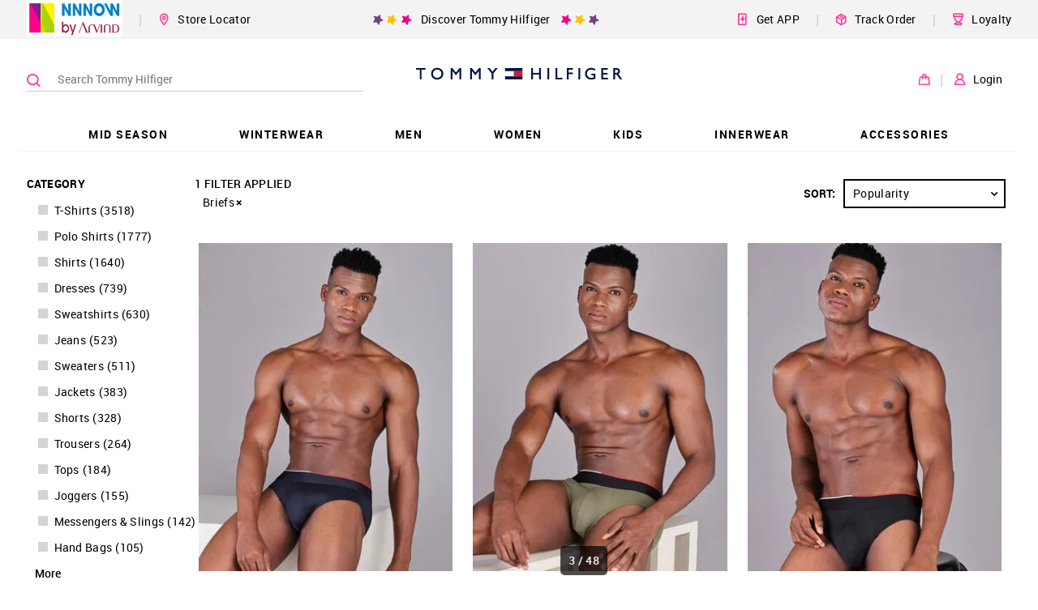

--- FILE ---
content_type: text/html; charset=utf-8
request_url: https://tommyhilfiger.nnnow.com/products?category=Briefs
body_size: 49903
content:
<!doctype html><html lang="en"><head><link rel="dns-prefetch preconnect" href="https://static.nnnow.com"/><link rel="dns-prefetch preconnect" href="https://static2.nnnow.com/"/><link rel="dns-prefetch preconnect" href="https://static.nnnow.com"/><link rel="dns-prefetch preconnect" href="https://www.nnnow.com"/><link rel="dns-prefetch preconnect" href="https//www.googletagmanager.com"><link rel="dns-prefetch preconnect" href="https//www.google-analytics.com"><meta charset="utf-8"/><meta http-equiv="Content-Type" content="text/html; charset=UTF-8"/><meta name="viewport" content="width=device-width,initial-scale=1,maximum-scale=1,shrink-to-fit=no"/><meta name="theme-color" content="#f39"/><link preload rel="manifest" href="/manifest.json"/><link rel="shortcut icon" href="https://static.nnnow.com/client/assets/images/favicon.ico"/><link rel="preload" href="https://static.nnnow.com/fonts/roboto/Roboto-Regular-webfont.woff" as="font" type="font/woff" crossorigin/><link rel="preload" href="https://static.nnnow.com/fonts/roboto/Roboto-Medium-webfont.woff" as="font" type="font/woff" crossorigin/><link rel="preload" href="https://static.nnnow.com/fonts/roboto/Roboto-Bold-webfont.woff" as="font" type="font/woff" crossorigin/><link rel="preload" href="https://static.nnnow.com/fonts/icomoon/icomoon.woff?shfbafa" as="font" type="font/woff" crossorigin/> <title data-reactroot="">NNNOW - India&#x27;s Leading Online Store For Top International Brands</title><meta name="keywords" content="Online shopping, Online shopping India, Men shopping, women online shopping, Shop for accessories, shop for clothing, kids online shopping, Arrow, Gap, Sephora, U. S. Polo Assn., Aeropostale, Gant, Nautica, Flying Machine, The Children’s Place, Ed Hardy, True Blue, Elle, Izod, Ruf &amp; Tuf, Unlimited" data-reactroot=""/><meta name="description" content="Online Shopping for Men, Women, and Kids. Buy a wide range of premium winter wear, casual wear, footwear, accessories &amp; more at NNNOW.com. Get fast shipping &amp; 15 day returns." data-reactroot=""/><meta name="apple-itunes-app" content="app-id=1142544717, app-argument=nnnow://url?url=https://tommyhilfiger.nnnow.com/products" data-reactroot=""/><meta name="twitter:card" content="summary" data-reactroot=""/><meta name="twitter:title" content="NNNOW - India&#x27;s Leading Online Store For Top International Brands" data-reactroot=""/><meta name="twitter:site" content="NNNNOW" data-reactroot=""/><meta name="twitter:description" content="Online Shopping for Men, Women, and Kids. Buy a wide range of premium winter wear, casual wear, footwear, accessories &amp; more at NNNOW.com. Get fast shipping &amp; 15 day returns." data-reactroot=""/><meta name="twitter:url" content="https://tommyhilfiger.nnnow.com/products" data-reactroot=""/><meta name="twitter:image" content="https://static.nnnow.com/client/assets/images/nnnow-logo-200.png" data-reactroot=""/><meta property="fb:app_id" content="383470072074863" data-reactroot=""/><meta name="og_title" property="og:title" content="NNNOW - India&#x27;s Leading Online Store For Top International Brands" data-reactroot=""/><meta name="og_site_name" property="og:site_name" content="NNNNOW" data-reactroot=""/><meta name="og_type" property="og:type" content="website" data-reactroot=""/><meta name="og_url" property="og:url" content="https://tommyhilfiger.nnnow.com/products" data-reactroot=""/><meta name="og_locale" property="og:locale" content="en_US" data-reactroot=""/><meta name="og_description" property="og:description" content="Online Shopping for Men, Women, and Kids. Buy a wide range of premium winter wear, casual wear, footwear, accessories &amp; more at NNNOW.com. Get fast shipping &amp; 15 day returns." data-reactroot=""/><meta property="og:image" content="https://static.nnnow.com/client/assets/images/nnnow-logo-200.png" data-reactroot=""/><meta name="google-site-verification" content="JBWYYucvj4PnrGImaaidPF4vGYEGxgJocYwHNbE9_DY" data-reactroot=""/> <style> .nwc-hide-scrollbar{position:fixed;overflow-y:scroll}.nw-common-select .nwc-select-list-container::-webkit-scrollbar,.nwc-custom-scrollbar::-webkit-scrollbar{width:6px;height:6px}.nw-common-select .nwc-select-list-container::-webkit-scrollbar-track,.nwc-custom-scrollbar::-webkit-scrollbar-track{background:#e4e4e4}.nw-common-select .nwc-select-list-container::-webkit-scrollbar-thumb,.nwc-custom-scrollbar::-webkit-scrollbar-thumb{background:#a7a7a7}.nwc-hide{display:none!important}.nwc-hidden{visibility:hidden!important}.nwc-text-primary{color:#f39!important}@keyframes contentLoaderAnimation{0%{transform:translate(-100%)}to{transform:translate(100%)}}@keyframes rippleAnimation{to{opacity:0;transform:scale(2.5)}}.nwc-autocomplete{position:relative;display:inline-block}.nwc-autocomplete-list-container{position:absolute;top:100%;left:0;overflow:auto;margin:0;border:1px solid #d4d4d4;width:100%;max-height:200px;padding:5px 0;background:#fff}.nwc-btn{display:inline-block;border:2px solid #000;padding:6px;background:0 0;cursor:pointer;color:#000;outline:0}.nwc-btn[disabled]{border:2px solid #999!important;cursor:not-allowed;color:#999!important}.nwc-btn-primary-txt{border:0;color:#f39}.nwc-btn-primary-txt[disabled]{border:2px solid transparent!important;background:0 0!important;cursor:not-allowed;color:#999!important}.nwc-btn-primary{background:#f39;color:#fff;border-color:#f39}.nwc-btn-primary[disabled]{border:2px solid #999!important;background:#999!important;cursor:not-allowed;color:#fff!important}.nwc-btn-secondary{background:#fff;color:#000;border-color:#000}.nwc-btn-secondary[disabled]{border:2px solid #999!important;background:#fff!important;cursor:not-allowed;color:#999!important}.nwc-btn-xxs{font-size:.66667rem}.nwc-btn-xs{font-size:.77778rem}.nwc-btn-sm{font-size:.88889rem}.nwc-close{position:absolute;z-index:1;top:0;right:0;justify-content:center;align-items:center;display:inline-flex;border:0 solid #d4d4d4;width:37px;height:37px;background:0 0;line-height:0;color:#c5c5c5;outline:0}.nwc-close:before{content:"×"}.nwc-close-xxs{font-size:.83333rem}.nwc-close-xs{font-size:1.38889rem}.nwc-close-sm{font-size:1.94444rem}.nwc-grid-col{position:relative;width:100%;min-height:1px;padding-left:7.5px;padding-right:7.5px}.nwc-grid-col-xs{flex-grow:1;flex-basis:0;max-width:100%;-ms-flex-preferred-size:0;-ms-flex-positive:1}.nwc-grid-col-xs-1{flex:0 0 8.33333%;max-width:8.33333%}.nwc-grid-col-xs-2{flex:0 0 16.66667%;max-width:16.66667%}.nwc-grid-col-xs-3{flex:0 0 25%;max-width:25%}.nwc-grid-col-xs-4{flex:0 0 33.33333%;max-width:33.33333%}.nwc-grid-col-xs-5{flex:0 0 41.66667%;max-width:41.66667%}.nwc-grid-col-xs-6{flex:0 0 50%;max-width:50%}.nwc-grid-col-xs-7{flex:0 0 58.33333%;max-width:58.33333%}.nwc-grid-col-xs-8{flex:0 0 66.66667%;max-width:66.66667%}.nwc-grid-col-xs-9{flex:0 0 75%;max-width:75%}.nwc-grid-col-xs-10{flex:0 0 83.33333%;max-width:83.33333%}.nwc-grid-col-xs-11{flex:0 0 91.66667%;max-width:91.66667%}.nwc-grid-col-xs-12{flex:0 0 100%;max-width:100%}@media screen and (min-width:769px){.nwc-grid-col-sm{flex-grow:1;flex-basis:0;max-width:100%;-ms-flex-preferred-size:0;-ms-flex-positive:1}}@media screen and (min-width:769px){.nwc-grid-col-sm-1{flex:0 0 8.33333%;max-width:8.33333%}}@media screen and (min-width:769px){.nwc-grid-col-sm-2{flex:0 0 16.66667%;max-width:16.66667%}}@media screen and (min-width:769px){.nwc-grid-col-sm-3{flex:0 0 25%;max-width:25%}}@media screen and (min-width:769px){.nwc-grid-col-sm-4{flex:0 0 33.33333%;max-width:33.33333%}}@media screen and (min-width:769px){.nwc-grid-col-sm-5{flex:0 0 41.66667%;max-width:41.66667%}}@media screen and (min-width:769px){.nwc-grid-col-sm-6{flex:0 0 50%;max-width:50%}}@media screen and (min-width:769px){.nwc-grid-col-sm-7{flex:0 0 58.33333%;max-width:58.33333%}}@media screen and (min-width:769px){.nwc-grid-col-sm-8{flex:0 0 66.66667%;max-width:66.66667%}}@media screen and (min-width:769px){.nwc-grid-col-sm-9{flex:0 0 75%;max-width:75%}}@media screen and (min-width:769px){.nwc-grid-col-sm-10{flex:0 0 83.33333%;max-width:83.33333%}}@media screen and (min-width:769px){.nwc-grid-col-sm-11{flex:0 0 91.66667%;max-width:91.66667%}}@media screen and (min-width:769px){.nwc-grid-col-sm-12{flex:0 0 100%;max-width:100%}}.nwc-grid-container{margin-left:auto;margin-right:auto;width:100%;padding-left:15px;padding-right:15px}.nwc-grid-row{flex-wrap:wrap;display:flex;margin-left:-7.5px;margin-right:-7.5px}.nwc-img{contain:style layout}.nwc-inp-container{position:relative;display:inline-flex;cursor:pointer}.nwc-inp{border:2px solid #d4d4d4;padding:6px;outline:0}.nwc-inp[disabled]{cursor:not-allowed}.nwc-inp-primary-txt{border:0;color:#f39}.nwc-inp-primary{border-color:#f39}.nwc-inp-secondary{border-color:#0182cb}.nwc-inp-checkbox{position:relative;display:inline-block;border:2px solid #000;min-width:1rem;min-height:1rem;font-size:1rem;-webkit-user-select:none;user-select:none}.nwc-inp-checkbox.is-checked:before{content:" ";position:absolute;top:2px;bottom:2px;left:2px;right:2px;border:2px solid #000;background:#000}.nwc-inp-checkbox.is-covered{border:0;background:#d4d4d4}.nwc-inp-checkbox.is-covered:before{top:0;bottom:0;left:0;right:0}.nwc-inp-checkbox-primary.is-checked:before{background:#f39;border-color:transparent}.nwc-inp-checkbox-secondary.is-checked:before{background:#0182cb;border-color:transparent}.nwc-inp-dash{border-width:0 0 2px}input::-webkit-inner-spin-button,input::-webkit-outer-spin-button{-webkit-appearance:none;margin:0}input[type=number]{-moz-appearance:textfield}.nwc-inp-xxs{min-width:.66667rem;min-height:.66667rem;font-size:.66667rem}.nwc-inp-xs{min-width:.77778rem;min-height:.77778rem;font-size:.77778rem}.nwc-inp-sm{min-width:.88889rem;min-height:.88889rem;font-size:.88889rem}.nwc-inp-hiddenwrapper{display:none}.nwc-inp-hide{position:absolute;top:0;left:0;transform:scale(0);border:0;min-width:1px;max-width:1px;min-height:1px;max-height:1px;background:0 0;color:transparent;outline:0;caret-color:transparent}.nwc-select-container{position:relative;display:inline-block;border:1px solid #d4d4d4}.nwc-select{display:inline-block;width:100%;height:100%;padding:6px;cursor:pointer;-webkit-user-select:none;user-select:none}.nwc-select-arrowbottom{position:absolute;top:0;bottom:0;right:0;justify-content:center;align-items:center;display:flex;width:25px}.nwc-select-primary{background:#fff;color:#f39;border-color:#f39}.nwc-select-secondary{background:#fff}.nwc-select-list-container{position:absolute;top:100%;left:0;overflow:auto;margin:0;border:1px solid #d4d4d4;width:100%;max-height:200px;padding:5px 0;background:#fff}.nwc-select-xxs{font-size:.66667rem}.nwc-select-xs{font-size:.77778rem}.nwc-select-sm{font-size:.88889rem}.nwc-loader{justify-content:center;align-items:center;display:inline-flex;transform:translateZ(0);animation:loaderAnimation 1s linear 0s infinite;width:50px;height:50px}.nwc-loader-circle{stroke:#f39}@keyframes loaderAnimation{0%{transform:rotate(0)}to{transform:rotate(1turn)}}@font-face{font-family:Roboto;font-weight:400;font-style:normal;src:url(https://static.nnnow.com/fonts/roboto/Roboto-Regular-webfont.eot);src:url(https://static.nnnow.com/fonts/roboto/Roboto-Regular-webfont.eot#iefix) format("embedded-opentype"),url(https://static.nnnow.com/fonts/roboto/Roboto-Regular-webfont.woff) format("woff"),url(https://static.nnnow.com/fonts/roboto/Roboto-Regular.ttf) format("truetype");font-display:swap}@font-face{font-family:Roboto;font-weight:600;font-style:normal;src:url(https://static.nnnow.com/fonts/roboto/Roboto-Medium-webfont.eot);src:url(https://static.nnnow.com/fonts/roboto/Roboto-Medium-webfont.eot#iefix) format("embedded-opentype"),url(https://static.nnnow.com/fonts/roboto/Roboto-Medium-webfont.woff) format("woff"),url(https://static.nnnow.com/fonts/roboto/Roboto-Medium.ttf) format("truetype");font-display:swap}@font-face{font-family:RobotoBold;font-weight:700;font-style:normal;src:url(https://static.nnnow.com/fonts/roboto/Roboto-Bold-webfont.eot);src:url(https://static.nnnow.com/fonts/roboto/Roboto-Bold-webfont.eot#iefix) format("embedded-opentype"),url(https://static.nnnow.com/fonts/roboto/Roboto-Bold-webfont.woff) format("woff"),url(https://static.nnnow.com/fonts/roboto/Roboto-Bold.ttf) format("truetype");font-display:swap}@font-face{font-family:icomoon;font-weight:400;font-style:normal;src:url(https://static.nnnow.com/fonts/icomoon/icomoon.eot?shfbafa=);src:url(https://static.nnnow.com/fonts/icomoon/icomoon.eot?shfbafa=#iefix) format("embedded-opentype"),url(https://static.nnnow.com/fonts/icomoon/icomoon.woff?shfbafa=) format("woff"),url(https://static.nnnow.com/fonts/icomoon/icomoon.ttf?shfbafa=) format("truetype"),url(https://static.nnnow.com/fonts/icomoon/icomoon.svg?shfbafa=#icomoon) format("svg");font-display:swap}i{font-family:icomoon}i{font-family:icomoon!important;speak:none;font-style:normal;font-weight:400;font-feature-settings:normal;font-variant:normal;text-transform:none;line-height:1;-webkit-font-smoothing:antialiased;-moz-osx-font-smoothing:grayscale}.icomoon-sephora_arrow_right:before{content:""}.icomoon-loyalty_main:before{content:""}.icomoon-delivery-web:before{content:""}.icomoon-get-app:before{content:""}.icomoon-heart-o:before{content:""}.icomoon-person1:before{content:""}.icomoon-bag1:before{content:""}.icomoon-search3:before{content:""}.icomoon-marker3:before{content:""}.icomoon-shop-store:before{content:""}.icomoon-arrow_right1:before{content:""}.icomoon-person:before{content:""}.icomoon-marker:before{content:""}.icomoon-bag:before{content:""}.icomoon-nnnow_logo:before{content:""}.icomoon-marker2:before{content:""}.icomoon-search2:before{content:""}.icomoon-heart2:before{content:""}.icomoon-circle-right:before{content:""}.icomoon-arrow_right:before{content:""}.icomoon-arrow_bottom:before{content:""}.icomoon-search:before{content:""}.icomoon-heart:before{content:""}.icomoon-star:before{content:""}.icomoon-list:before{content:""}.icomoon-info-circle:before{content:""}.icomoon-filter:before{content:""}.icomoon-info:before{content:""}.icomoon-play2:before{content:""}*,:after,:before{box-sizing:border-box}body,html{width:100%;min-height:100%;height:100vh;font-size:18px;font-family:Roboto,sans-serif;letter-spacing:.3px;-webkit-font-smoothing:antialiased;-moz-osx-font-smoothing:grayscale;-webkit-overflow-scrolling:touch}body{overflow-y:scroll!important}button,input,select{font-family:Roboto,sans-serif}h1{letter-spacing:.7px}@media screen and (max-width:768px){.nw-desktop-only{display:none!important}}@media screen and (max-width:821px){.nw-desktop-only1{display:none!important}}@media screen and (max-width:1181px){.nw-desktop-only2{display:none!important}}.nw-app-body{position:relative;min-height:calc(100vh - 145px)}a{outline:0}.nw-common-select{z-index:1}.nw-common-select .nwc-select{padding:8px 10px;font-size:.77778rem}.nw-common-select .nwc-select-arrowbottom{font-weight:600;color:#000}.nwc-select-secondary{color:#000;border-color:#000}.nwc-hide-scrollbar{overscroll-behavior:none}.nw-sub-navtreeholder{display:block}.nwc-anchortag{text-decoration:none}.nw-bodyoverlay{position:fixed;z-index:11;top:0;left:0;width:100%;height:100vh;background:hsla(0,0%,99.2%,.7);contain:layout style size}.nw-bodyoverlay-loadercontainer{position:fixed;top:50%;left:0;transform:translateY(-50%);width:100%;text-align:center;will-change:position;contain:content}.nw-navlist-ul{padding:0;list-style:none}.nw-navlist-ul.nw-nnnow-header{background:rgba(0,0,0,.4);color:#fff}.nw-topbar-row{height:45px}.nw-topbar-col{max-width:1230px}.nw-header{width:100%;background:#fff;will-change:transform}.nw-topbar-login{float:left;margin:0 10px 0 5px;text-transform:uppercase}@keyframes headerAnimation{0%{transform:translateY(-130px)}to{transform:translateY(0)}}.nw-topbar{background:#fff}.nw-topbar-row{flex-wrap:nowrap;justify-content:center;align-items:center;margin:0 auto;max-width:1230px;height:50px}.nw-topbar-col{width:auto}.nw-topbar-logo-link{display:flex}.nw-topbar-logo{height:35px}.nw-navtree-holder{padding-top:1px}.nw-navtree-image{max-height:250px}.nw-sub-navtreeholder{position:absolute;z-index:2;top:100%;left:0;justify-content:center;display:none;overflow:auto;margin:0 auto;box-shadow:0 25px 60px -43px rgba(0,0,0,.5);width:100%;min-height:130px;max-height:calc(100vh - 131px);padding-top:1px;background-color:#fff}.nw-navtree-list{display:inline-block;margin:0;padding:0;font-size:.66667rem;list-style:none}.nw-navtree-level2{width:100%;padding:30px 12px;background:#fff}.nw-navtree-link{display:block;color:#000;text-decoration:none}.nw-navtree-link:hover{color:#f39}.nw-navtree-link-level2{font-weight:600;color:#0182cb}.nw-navtree-items2{display:inline-block;margin-bottom:20px;min-width:140px;padding:0 50px;line-height:20px;vertical-align:top}.nw-login-name{align-items:center;display:inline-flex;margin-top:2px;padding:2px;cursor:pointer;font-size:.61111rem;font-weight:600;color:#000}.nw-login-name .nw-arrow-bottom{display:block;margin:0 0 0 5px}.nw-login-name:hover .nw-arrow-bottom{display:none}.nw-login-order{padding-right:12px;font-size:.88889rem;color:#abc72c}.nw-header{position:relative;z-index:99}.nw-header-linksbtns{margin-left:20px;padding:10px 0;cursor:pointer;font-size:.77778rem;white-space:nowrap}.nw-header-seperator{margin-left:20px;color:#d6d6d6}.nw-brandheader-topbarrow{justify-content:center;align-items:center;margin-left:-15px;margin-right:-15px;min-height:45px}.nw-brandheader-topbarcol{max-width:1230px}.nw-brandheader-topbarcols{flex-wrap:nowrap}.nw-brandheader-topbarpromo{justify-content:center;flex-grow:2;display:flex}.nw-brandheader-topbarleftlinks{flex-wrap:nowrap;justify-content:flex-start;align-items:center;display:flex}.nw-brandheader-topbarrightlinks{flex-wrap:nowrap;justify-content:flex-end;align-items:center;display:flex}.nw-brandheader-mainbarrow{position:relative;z-index:3;justify-content:center}.nw-brandheader-mainbarcol{position:absolute;top:0;left:50%;transform:translateX(-50%);max-width:1230px;width:100%;height:100%}.nw-brandheader-navigationrow{justify-content:center;margin-top:-5px}.nw-brandheader-navigationcol{max-width:1230px}.nw-brandheader-searchbarcol{align-items:center;display:flex;min-width:35%;max-width:424px}.nw-brandheader-logocol{justify-content:center;align-items:center;flex-grow:12;display:flex;height:100px}.nw-brandheader-logo{position:relative;z-index:1;height:100%}.nw-brandheader-logo .nw-logo-img{max-height:100%}.nw-brandheader-maibarrowcols{flex-wrap:nowrap;height:100%}.nw-brandheader-buttonscol{align-items:center;display:flex}@keyframes fixedHeaderShow{0%{transform:translateY(-100%)}to{transform:translateY(0)}}.nw-brandheader-topbarrow{background:#f3f3f3}.nw-brandheader-navigationcol{box-shadow:inset 0 -1px 0 0 #f3f3f3}.nw-store-list-heading{border-bottom:1px solid #ccc;padding:24px 0 16px;font-size:.88889rem;text-align:center}.nw-store-list{margin:0;width:100%;padding:0;list-style:none}@media screen and (max-width:768px){.nw-store-list{max-height:400px}}.nwc-store{border-bottom:1px solid #e9e7e7;width:100%;padding:32px 0;font-size:.55556rem}.nwc-store:last-child{border:0}.nw-store-name{position:relative;font-size:.66667rem;font-weight:600}.nw-locator-image{position:absolute;bottom:-5px;left:0;width:100%}.nw-locator-image img{width:100%}.nw-store-loader{margin:auto;width:30px;height:30px;background:url(https://static.nnnow.com/client/assets/images/icon/loader.gif) no-repeat 50%;text-align:center;background-size:30px 30px}.nw-store-more-heading{position:relative;justify-content:flex-start;display:flex;margin-left:-10px}.nw-store-heading{text-transform:uppercase}.nw-store-heading h3{margin:7px 0 0}.nw-store-name{font-size:1rem;font-family:RobotoBold}.nw-store-image{width:40px;height:40px}.nw-login-input{margin:15px 0 5px;border:1px solid #000;width:100%;height:40px;padding:0 32px 0 10px;background:#fff;cursor:auto;font-size:.77778rem;color:#000;outline:0}.nw-form{margin:10px 0;width:100%;padding:0 15px}@media screen and (min-width:769px){.nw-form{padding:0 13px}}.nw-login-btn{position:relative;display:inline-block;margin:0 auto;width:100%;padding:10px 0;cursor:pointer;font-size:.88889rem;font-family:RobotoBold,sans-serif;text-transform:uppercase}.nw-login-link{float:right;margin:5px 0 25px;border:0;border-bottom:1px solid #191919;padding:3px 0;background:0 0;cursor:pointer;font-size:.77778rem;color:#191919;outline:0}.nw-login-container{padding:24px 10px}.nw-login-heading{margin-top:15px;font-size:32px;font-weight:900;line-height:1}.nw-login-heading{font-family:RobotoBold;text-align:center}.nw-login-loader{position:absolute;top:0;right:0;padding:6px 10px}.nw-login-loader img{width:25px}.nw-login2-sub{justify-content:space-between;display:flex;margin-top:20px}.nw-search{position:relative;z-index:2;left:0;right:0;height:100%}.nw-search-container{height:100vh;background:#fff}.nw-search-input{width:100%;padding:20px 10px;font-weight:700;letter-spacing:.04rem}.nwc-search-inp-container{display:flex;width:100%}@media screen and (min-width:769px){.nw-search{position:absolute}.nw-search-container{height:auto}.nw-search-input{margin:0 auto;max-width:1200px;padding:30px 0}.nw-search-filter{margin:0 auto;max-width:1230px}}.nw-search-filter-close{position:relative;margin-left:auto;margin-right:10px;border:0;font-size:1.55556rem;font-weight:600;color:#000}.nw-search-filter-close:hover{color:#f39}.nw-search-filter-icon-container{justify-content:center;align-items:center;display:flex;margin:0 auto;border-radius:30px;width:60px;height:60px;background-color:#d4d4d4}.nw-filter-icon-text{margin:10px 0;font-size:.55556rem;font-family:RobotoBold;text-transform:uppercase}.nw-search-filter-icon{font-size:1.55556rem}.nwc-filter-icon{border:0}@media screen and (min-width:769px){.nwc-filter-icon{padding:0 24px}}.nw-search-icon{justify-content:space-around;display:flex}@media screen and (min-width:769px){.nw-search-icon{justify-content:flex-start}}@media screen and (min-width:769px){.nwc-filter-checkbox{display:none}}.nwc-hidden-filter-checkbox{display:none}.nw-color-circle{position:absolute;margin:0;border:1px solid #d4d4d4;border-radius:15px;width:25px;height:25px;cursor:pointer}.nw-color-circle.is-selected{border:1px solid #f39}.nw-search-items-color{flex-wrap:wrap;display:flex;padding:15px 15px 5px}.nw-color-circle-text{position:absolute;margin-top:6px;margin-left:40px;font-size:.66667rem;text-transform:uppercase}.nw-color-circle-text.is-selected{color:#f39}@media screen and (min-width:769px){.nw-color-circle-text{display:none}}.nw-productfilters{position:relative;z-index:1;top:0;transform:translateZ(0);width:200px;will-change:transform}.nw-productfilters.is-bottom{top:auto;bottom:0;transform:translate3d(0,50px,0)}.nw-productfilters-filtersscrollable{width:100%;height:100%}.nw-productfilters-filterscontainer{display:inline-block;width:100%}.nw-filterlist-eachfilter{display:inline-block;margin:8px 4px;width:200px;cursor:pointer;font-size:.77778rem;font-family:Roboto;color:#000}.nw-filterlist-span{position:relative;top:-1px;display:inline-block;margin-left:8px;cursor:pointer;text-transform:capitalize;word-break:break-word}.nw-filterlist-count{display:inline-block;margin-left:4px}.nw-filterlist-color{display:inline-block;margin:0 2px 0 10px;border:1px solid #ccc;border-radius:50%;width:14px;height:14px}.nw-filterlist-label{align-items:flex-start;display:flex}@media screen and (max-width:768px){.nw-filterlist-eachfilter{width:100%}}.nw-categoryfilterblock-filterheadings{margin:0;font-size:.77778rem;font-family:RobotoBold;text-transform:uppercase}.nw-categoryfilterblock-list{position:relative;margin:0;border-bottom:1px solid #c5c5c5;padding:10px;list-style:none}.nw-categoryfilterblock-more{display:inline-block;margin-top:7px;cursor:pointer;font-size:.77778rem;font-family:Roboto;font-weight:900;outline:0;list-style:none}.nw-categoryfilterblock-more:hover{color:#f2258b}@media screen and (max-width:768px){.nw-categoryfilterblock-filterheadings{display:none}}.nw-productfilterblock{margin-top:25px;width:100%}.nw-productfilterblock-filterheadings{margin:0;padding:5px 0;font-size:.77778rem;font-family:RobotoBold}.nw-productfilterblock-filterbutton{position:relative;border:2px solid #000;width:100%;padding:10px 15px;font-size:.77778rem;text-align:left;text-transform:capitalize}.nw-productfilterblock-list{margin:10px 0;padding:0;list-style:none}.nw-productfilterblock-rightarrow{position:absolute;top:7px;right:10px;font-size:1.22222rem}.nw-productfilterblock-selectedcount{padding-left:5px;font-size:.77778rem;font-family:RobotoBold;color:#f39}@media screen and (max-width:768px){.nw-productfilterblock-filterheadings{display:none}}.nw-productfilterblock-li{position:relative;margin-bottom:20px;will-change:width;contain:layout}.nw-productlist{contain:layout}.nw-productlist-loader{margin-bottom:50px;text-align:center}.nw-productlist-grid{border:0;font-size:1.55556rem}.nw-productlist-producttags{justify-content:flex-start}.nw-productview{display:block;margin-bottom:20px;padding:5px;text-decoration:none;contain:layout style}.nw-productview-imgcontainer{position:relative;overflow:hidden;margin-bottom:16px;padding-bottom:calc(129.44984% - 1px)}.nw-productview-imgwrapper{position:absolute;top:-1px;bottom:-1px;left:-1px;right:-1px;flex-wrap:wrap;display:flex}.nw-productview-img{position:absolute;top:0;left:0;transition:opacity .4s ease;width:100%;min-height:10px;font-size:0;will-change:opacity}.nw-productview-imgbgblk{position:absolute;top:5px;bottom:5px;left:5px;right:5px}.nw-productview-info{min-height:85px;text-align:center}.nw-productview-brandtxt{font-size:.66667rem;font-family:RobotoBold;text-transform:uppercase;color:#000;margin:0 0 5px}.nw-productview-producttitle{font-size:.77778rem;color:#000;margin-bottom:5px;padding:0 16px;word-wrap:break-word}.nw-productview-priceblk{font-size:.66667rem;letter-spacing:0}@media screen and (min-width:769px){.nw-productview:hover .nw-productview-img{opacity:0}}.nw-productview-producttags{justify-content:center}.nw-productbtns-container{position:absolute;bottom:-2px;left:0;right:0;align-items:center;transition:transform .4s ease;height:100px;will-change:transform}.nw-productbtns-container{z-index:1;transform:translateY(100%);background:#21dfcf}.nw-productbtns{position:relative;height:100%}.nw-productbtns-row{align-items:center;height:100%}.nw-productbtns-btncol{text-align:center}.nw-productbtns-btn{border:0;font-size:1.33333rem;color:#fff}.nw-productbtns-btntxt{display:block;margin-top:5px;font-size:.66667rem;font-family:RobotoBold}.nw-productbtns-headericon{font-weight:600}@media screen and (min-width:769px){.nw-productview:hover .nw-productbtns-container{transform:translateY(0)}}.nw-priceblock-amt{font-size:inherit;font-family:RobotoBold;color:#000;white-space:nowrap}.nw-priceblock-mrp{display:none;margin-right:6px;font-family:Roboto;font-weight:400}.nw-priceblock-mrp.is-having-discount{display:inline-block}.nw-priceblock-discount{font-size:inherit;font-family:RobotoBold;color:#000;display:inline-block;padding-left:5px;color:#ea0020}.nw-priceblock-container{position:relative}.nw-product-name{margin-bottom:10px}@media screen and (max-width:768px){.nw-product-name{margin-bottom:8px}}.nw-product-brandtxt{font-size:.88889rem;font-family:RobotoBold;text-transform:uppercase;color:#000}.nw-product-price{display:flex;margin-bottom:40px;font-size:.88889rem}.nw-size-name{font-family:Roboto;font-weight:600}.nw-productpromotions{word-wrap:break-word}.nw-colorsavail,.nw-productpromotions{font-size:.66667rem;color:#696969;margin-top:5px}.nw-colorsavail{justify-content:center;align-items:center;display:flex}.nw-colorsavail-svg{height:13px}.nw-colorsavail-text{display:inline-block;margin-left:5px;padding-top:2px}.nw-color-item{position:relative;display:inline-block;transform:translateZ(0);margin-bottom:8px;margin-right:8px;width:40px;height:40px;background-repeat:no-repeat;background-position:50%;background-size:contain;vertical-align:middle;outline:0}.nw-color-item:before{content:" ";position:absolute;z-index:1;top:0;bottom:0;left:0;right:0;display:inline-block;margin:auto;box-shadow:inset 0 0 2px 0 rgba(0,0,0,.35);border:3px solid #fff;width:41px;height:41px}.nw-color-item:after{content:" ";position:absolute;top:0;left:0;width:100%;height:100%}.nw-color-item.selected:before,.nw-color-item:hover:before{transform:scale(.941);width:38px;height:38px}.nw-color-item.selected:after,.nw-color-item:hover:after{box-shadow:inset 0 0 2px 0 rgba(0,0,0,.35)}.nw-listingpage-productcount{position:fixed;z-index:98;bottom:10px;left:calc(150vw - 100%);transform:translate3d(-50%,0,0);border-radius:5px;padding:8px;background:rgba(0,0,0,.7);font-size:.66667rem;font-weight:600;color:#fff;contain:layout style}@media screen and (min-width:769px){.nw-listingpage-productcount{margin-left:80px;padding:10px;font-size:.77778rem}}.nw-color-name{font-size:.77778rem;font-family:Roboto}.nw-color-list{position:relative;width:100%}.nw-color-border{margin-top:12px;border-bottom:1px solid #e8e8e8;width:100%}.nw-productlisttopbar-row{justify-content:flex-end;align-items:normal;margin-bottom:15px}.nw-productlisttopbar-select{z-index:1;margin-left:10px;min-width:200px;border-width:2px}.nw-productlisttopbar-container{justify-content:flex-end;align-items:center;display:flex;height:40px}.nw-productlisttopbar-sorttext{font-size:.77778rem;font-family:RobotoBold}.nw-selectedfilters{margin-bottom:10px}@media screen and (max-width:768px){.nw-selectedfilters{display:none}}.nw-selectedfilters-list{flex-wrap:wrap;display:flex;margin:0;padding:0 0 0 10px;font-size:.77778rem;list-style:none}.nw-selectedfilters-label{padding:5px 10px 5px 0;cursor:pointer;line-height:20px}.nw-selectedfilters-label:hover,.nw-selectedfilters-label:hover .nw-selectedfilters-itemclose{color:#f39}.nw-selectedfilters-topbar{align-items:center;display:flex;margin:0 0 5px;padding:0;font-size:.77778rem;list-style:none}.nw-selectedfilters-heading{font-weight:700;text-transform:uppercase;color:#000}.nw-selectedfilters-checkbox{display:none}.nw-selectedfilters-itemclose{position:relative;width:10px;height:10px;padding-left:7px;font-size:.77778rem;font-family:RobotoBold;font-weight:600;color:#000;pointer-events:none}.nw-store-header{margin:30px 0 10px;width:100%;background:#f2f2f2;font-weight:600;line-height:35px}.nw-store-item{float:left;margin:10px 0;width:100%;min-height:125px;padding:0 30px;font-size:.77778rem;line-height:1.5}@media screen and (min-width:769px){.nw-store-item{width:50%}}.nw-store-item span{display:block}.nw-banner{display:block}.nw-banner-img{position:absolute;top:0;left:0;width:100%}.nw-order-wrapper{margin-top:-32px}.nw-order-container{padding:0 7.5px}.nw-order-button{border:2px solid transparent;width:136px;height:40px;padding:12px;font-size:.66667rem;font-weight:900;text-align:center;text-transform:uppercase}@media screen and (max-width:768px){.nw-order-button{height:0;padding:15px 0;background:0 0;text-align:left;color:#f09}}@keyframes slideBottomUp{0%{transform:translateY(100%)}to{transform:translate(0)}}.icomoon-info{position:relative;display:inline-block;border-radius:50%;width:15px;height:15px;padding-left:1px;background-color:#000;font-size:.55556rem;line-height:15px;text-align:center;color:#fff}.nw-loyalty-container{padding:0 0 0 20px}@media screen and (min-width:769px){.nw-loyalty-container{padding-left:40px}}.nw-loyalty-checkbox{margin-right:10px;min-width:14px;min-height:14px}@media screen and (min-width:769px){.nw-loyalty-checkbox{margin-right:15px;min-width:16px;min-height:16px}}.nw-loyalty-value{margin-right:10px}@media screen and (max-width:768px){.nw-loyalty-value{float:right;margin:0 -15px 0 0}}.nw-producttags-container{display:flex;margin:0 0 6px;font-size:.66667rem;font-family:RobotoBold;color:#d50032}.nw-producttags-icon{height:16px}.nw-producttags-text{margin:2px 5px}@media screen and (min-width:769px){.nw-producttags-text{margin:4px 5px}.nw-producttags-icon{height:20px}}.nw-mainnav-items{position:relative;top:3px;display:flex;height:calc(100% - 3px);font-size:.77778rem;font-family:RobotoBold}.nw-mainnav-link{align-items:center;display:flex;padding:0 11px;color:#000;text-decoration:none;border-top-left-radius:3px;border-top-right-radius:3px}.nw-mainnav-link:hover{color:#f39}.nw-mainnav-text{position:relative;top:-1px}.nw-navtreenew-holder{padding-top:0}.nw-navigation{display:flex;margin:0 auto}.nw-navigation-list{justify-content:space-evenly;display:flex;margin:0;width:100%;min-height:44px;padding:0;list-style:none;white-space:nowrap;letter-spacing:1.5px}.nw-navtreev2-list{display:inline-block;margin:0;padding:0;font-size:.66667rem;list-style:none}.nw-navtreev2-level2{width:100%;padding:30px 12px;background:#fff}.nw-navtreev2-link{display:block;color:#000;text-decoration:none}.nw-navtreev2-link:hover{color:#f39}.nw-navtreev2-link-level2{font-family:RobotoBold;color:#000}.nw-navtreev2-items2{display:inline-block;margin-bottom:20px;min-width:140px;padding:0 50px;line-height:20px;vertical-align:top}.nw-navtreev2-image{max-height:250px}.nw-navlist-wrapper{position:absolute;z-index:2;top:100%;left:0;display:none;overflow:auto;margin:0 auto;box-shadow:0 25px 60px -43px rgba(0,0,0,.5);width:100%;min-height:170px;max-height:calc(100vh - 171px);padding-top:1px;background-color:#fff}.nw-sub-navtreeholder2{justify-content:center;display:flex;width:100%}.nw-navlist-container{display:flex;margin:0 0 auto;max-width:1230px}.nw-sub-navbuttoncontainer{justify-content:center;display:flex;width:100%;font-size:.77778rem}.nw-searchbar-container{position:relative;width:inherit}.nw-searchbar-container.show-border{border-bottom:1px solid #cfcccc}@media screen and (max-width:768px){.nw-searchbar-container{background:#eeeff0}}.nw-header-seperator1{position:absolute;margin-top:17px;margin-left:0;color:#d6d6d6}@media screen and (max-width:1187px) and (min-width:769px){.nw-header-seperator1{margin-left:-18px}}@media screen and (max-width:831px) and (min-width:809px){.nw-header-seperator1{margin-left:-10px}}@media screen and (max-width:1181px) and (min-width:1179px){.nw-header-seperator1{margin-left:-25px}}@media screen and (max-width:1025px) and (min-width:1023px){.nw-header-seperator1{margin-left:-20px}}@media screen and (max-width:1281px) and (min-width:1279px){.nw-header-seperator1{margin-left:-10px}}@media screen and (max-width:914px) and (min-width:910px){.nw-header-seperator1{margin-left:-26px}}@media screen and (max-width:1369px) and (min-width:1367px){.nw-header-seperator1{margin-left:-25px}}@media screen and (max-width:894px) and (min-width:896px){.nw-header-seperator1{margin-left:15px}}@media screen and (max-width:897px) and (min-width:895px){.nw-header-seperator1{margin-left:-19px}}@media screen and (max-width:845px) and (min-width:843px){.nw-header-seperator1{margin-left:-17px}}@media screen and (max-width:852px) and (min-width:850px){.nw-header-seperator1{margin-left:-18px}}@media screen and (max-width:916px) and (min-width:914px){.nw-header-seperator1{margin-left:-17px}}.nw-mybagbutton{position:relative;padding:19px}@media screen and (max-width:769px){.nw-mybagbutton{padding:0}}@media screen and (max-width:831px) and (min-width:809px){.nw-mybagbutton{padding:16px}}.nw-mybagbutton-text{position:relative;top:-8px;left:0;justify-content:center;align-items:center;display:inline-flex;font-size:.77778rem;color:#f39}@media screen and (max-width:821px){.nw-mybagbutton-text{position:absolute;top:7px;right:-8px;justify-content:center;align-items:center;display:inline-flex;font-size:.77778rem;color:#f39}}.nw-mybagbutton-icon{margin-left:-10px;font-weight:600}@media screen and (max-width:768px){.nw-favoriteslink1{border-right:1px solid #d6d6d6;padding:0 11px}}.nw-header-seperator5{margin-left:-5px;margin-right:-10px;color:#d6d6d6}@media screen and (max-width:916px) and (min-width:914px){.nw-header-seperator5{margin-top:18px;margin-left:-9px;margin-right:-14px}}@media screen and (max-width:845px) and (min-width:843px){.nw-header-seperator5{margin-top:18px;margin-left:-9px;margin-right:-14px}}@media screen and (max-width:852px) and (min-width:850px){.nw-header-seperator5{margin-top:18px;margin-left:-9px;margin-right:-14px}}@media screen and (max-width:821px) and (min-width:819px){.nw-header-seperator5{margin-top:18px;margin-right:0}}@media screen and (max-width:897px) and (min-width:895px){.nw-header-seperator5{margin-top:18px;margin-left:-10px;margin-right:-12px}}@media screen and (max-width:1181px) and (min-width:1179px){.nw-header-seperator5{margin-top:18px;margin-right:0}}@media screen and (max-width:1025px) and (min-width:1023px){.nw-header-seperator5{margin-top:18px;margin-right:0}}@media screen and (max-width:1281px) and (min-width:1279px){.nw-header-seperator5{margin-top:0;margin-right:0}}@media screen and (max-width:913px) and (min-width:911px){.nw-header-seperator5{margin-top:0;margin-right:0}}@media screen and (max-width:1369px) and (min-width:1367px){.nw-header-seperator5{margin-top:0;margin-right:0}}.nw-header-seperator10{margin-left:13px;margin-right:-20px;color:#d6d6d6}@media screen and (max-width:897px) and (min-width:895px){.nw-header-seperator10{margin-top:18px;margin-left:3px;margin-right:-3px}}@media screen and (max-width:821px) and (min-width:819px){.nw-header-seperator10{margin-top:18px;margin-left:5px;margin-right:5px}}@media screen and (max-width:1181px) and (min-width:1179px){.nw-header-seperator10{margin-top:18px;margin-right:0}}@media screen and (max-width:1025px) and (min-width:1023px){.nw-header-seperator10{margin-top:17px;margin-left:5px;margin-right:-5px}}@media screen and (max-width:1281px) and (min-width:1279px){.nw-header-seperator10{margin-top:0;margin-right:-20}}@media screen and (max-width:913px) and (min-width:911px){.nw-header-seperator10{margin-top:0}}@media screen and (max-width:845px) and (min-width:843px){.nw-header-seperator10{margin-top:18px;margin-left:3px;margin-right:-5px}}@media screen and (max-width:853px) and (min-width:851px){.nw-header-seperator10{margin-top:17px;margin-left:4px;margin-right:-6px}}@media screen and (max-width:916px) and (min-width:914px){.nw-header-seperator10{margin-top:17px;margin-left:3px;margin-right:-6px}}.nw-header-container{min-height:52px}@keyframes mobileMenuRightSlideIn{0%{transform:translate(100%)}to{transform:translate(0)}}@keyframes mobileMenuLeftSlideIn{0%{transform:translate(-100%)}to{transform:translate(0)}}.nw-searchbar-suggestionscontainer{position:absolute;z-index:101;overflow:hidden;max-height:calc(90vh - 100px);background:#fff;overflow-y:scroll}@media screen and (min-width:769px){.nw-searchbar-suggestionscontainer{opacity:0;transition:opacity 0s,visibility 0s;visibility:hidden;will-change:opacity,visibility}}.nw-searchbar-suggestionscontainerconainer{display:flex}.nw-searchbar-formcontainer{position:relative;justify-content:flex-start;align-items:center;display:flex}.nw-searchbar-form{width:100%}.nw-searchbar-leftbutton{position:absolute;z-index:1;top:50%;left:0;transform:translateY(-50%);border:0;height:100%;padding:0;color:#000}@media screen and (min-width:769px){.nw-searchbar-leftbutton{color:#f39}}.nw-searchbar-leftsearchicon{display:inline-block;width:17px;font-size:.88889rem;font-weight:600}.nw-searchbar-toggleablecontents{position:relative;justify-content:center;align-items:center;display:flex;overflow:hidden;transition:width .5s ease-in-out;margin:0 0 0 32px;width:100%;will-change:width}.nw-searchbar-input{margin-right:26px;border:0;width:90%;font-size:.77778rem}@media screen and (max-width:768px){.nw-searchbar-input{padding:20px 17px;background:#eeeff0}}.nw-searchbar-rightbutton{position:absolute;right:0;display:none;border:0;padding:10px;font-size:1.22222rem;color:#000}@media screen and (min-width:769px){.nw-searchbar-rightbutton{color:#f39}}.nw-favoriteslink{border:0;color:#000;text-decoration:none}@media screen and (max-width:768px){.nw-favoriteslink{border-right:1px solid #d6d6d6;padding:0 11px}}.nw-favoriteslink-icon{font-weight:600;color:#f39}.nw-favoriteslink-icon.is-havingtext{margin-right:10px}.nw-header-seperator7{margin-left:15px;margin-right:-15px;color:#d6d6d6}.nw-loginbutton{position:relative;border:0;padding:0 12px}@media screen and (max-width:740px){.nw-loginbutton{margin-left:-4px}}@media screen and (max-width:281px) and (min-width:279px){.nw-loginbutton{margin-left:0}}@media screen and (max-width:321px) and (min-width:319px){.nw-loginbutton{margin-left:0}}.nw-loginbutton-icon{margin-right:10px;font-weight:600;color:#f39}.nw-loginbutton1{position:relative;margin-top:-1px;border:0;padding:0 15px}.nw-myaccountlink{border:0}.nw-loyaltylink{color:#000;text-decoration:none}.nw-loyaltylink-loyaltymain{margin-right:10px;font-weight:600;color:#f39}.nw-trackorder{border:0;color:#000;text-decoration:none}.nw-trackorder-personicon{font-weight:600;color:#f39}.nw-trackorder-personicon.is-havingtext{margin-right:10px}.nw-getapplink{color:#000;text-decoration:none}.nw-getapplink-personicon{margin-right:10px;font-weight:600;color:#f39}.nw-myaccountlink{color:#000;text-decoration:none}.nw-myaccountlink-personicon{margin-right:10px;font-weight:600;color:#f39}.nw-brandnavcontainernew-listcontainer{position:absolute;z-index:3;top:50px;left:0;display:none;width:100%;height:calc(100vh - 100% + 150px);font-weight:700;will-change:transform}@keyframes brandNavAnimation{0%{transform:translateX(-100%)}to{transform:translateX(0)}}.nw-brandnavcontainernew-list{position:relative;display:inline-block;margin:0;border-top:2px solid #e4e4e4;border-right:2px solid #e4e4e4;min-width:200px;width:calc(50% - 465px);height:100%;padding:10px 0;background:#fff;list-style:none}.nw-brandnavcontainernew-items{margin-right:-2px;padding-left:10px;font-size:.66667rem}.nw-brandnavcontainernew-link{display:block;border-bottom:1px solid #e4e4e4;padding:15px 10px;color:#000;text-decoration:none}.nw-brandnavcontainernew-linkicon{float:right;font-size:.55556rem}.nw-brandnavtree-level2{position:absolute;top:-2px;left:100%;display:none;overflow:auto;margin-left:2px;border-top:2px solid #e4e4e4;border-right:2px solid #e4e4e4;min-width:185px;height:100vh;padding:20px 10px 150px;background:#fff;transform-origin:0 0;will-change:transform}.nw-brandnavtree-list{padding-left:15px;list-style:none;white-space:nowrap}.nw-brandnavtree-link{display:inline-block;padding:10px;color:#000;text-decoration:none}.nw-brandnavtree-link.is-last:hover{color:#f39}@keyframes brandNavTreeAnimation{0%{transform:scaleX(0)}to{transform:scale(1)}}.nw-brandpagennnowbtn{display:inline-flex}.nw-brandpagennnowbtn-btn{border:0;padding-left:0;padding-right:10px;color:#1886bc}.nw-brandpagennnowbtn-image .nw-nnnowlogo-img{height:45px}.nw-promotext{justify-content:center;display:flex;padding:0 25px}.nw-promotext-link{align-items:center;display:flex;color:#000;text-decoration:none}.nw-promotext-text{margin:10px;font-size:.77778rem}.nw-promotext-star{transform:rotate(25deg);margin:0 2px;font-size:.77778rem}.nw-promotext-starviolet{color:#704280}.nw-promotext-staryellow{color:#ffc001}.nw-promotext-starpink{color:#ec008c}.nw-promotext-eachtext{display:block;text-align:center}@media screen and (min-width:769px){.nw-promotext-eachtext{display:inline-block}}.nw-listingpage-container{max-width:1230px;padding-top:32px}.nw-listingpage-filters{position:relative;display:none;max-width:200px;padding:0}.nw-listingpage-banner{margin:10px auto}@media screen and (min-width:769px){.nw-listingpage-filters{display:block}.nw-listingpage-banner{margin:0 25px 25px}}@media print{a,button,header{display:none}}.nw-apps-store{margin:0 20px 0 0}/*! normalize.css v8.0.1 | MIT License | github.com/necolas/normalize.css */html{line-height:1.15;-webkit-text-size-adjust:100%}body{margin:0}main{display:block}h1{font-size:2em;margin:.67em 0}a{background-color:initial}b{font-weight:bolder}sub{font-size:75%;line-height:0;position:relative;vertical-align:initial}sub{bottom:-.25em}img{border-style:none}button,input,select{font-family:inherit;font-size:100%;line-height:1.15;margin:0}button,input{overflow:visible}button,select{text-transform:none}[type=button],[type=reset],[type=submit],button{-webkit-appearance:button}[type=button]::-moz-focus-inner,[type=reset]::-moz-focus-inner,[type=submit]::-moz-focus-inner,button::-moz-focus-inner{border-style:none;padding:0}[type=button]:-moz-focusring,[type=reset]:-moz-focusring,[type=submit]:-moz-focusring,button:-moz-focusring{outline:1px dotted ButtonText}[type=checkbox],[type=radio]{box-sizing:border-box;padding:0}[type=number]::-webkit-inner-spin-button,[type=number]::-webkit-outer-spin-button{height:auto}[type=search]{-webkit-appearance:textfield;outline-offset:-2px}[type=search]::-webkit-search-decoration{-webkit-appearance:none}::-webkit-file-upload-button{-webkit-appearance:button;font:inherit}[hidden]{display:none}
    .nw-brandnavcontainer-listcontainer,
    .nw-sub-navtreeholder,
    .nw-stickyfilters-container {
      display: none;
    }
   </style><script defer="defer">window.addEventListener('DOMContentLoaded', function () {
        document.cookie.split(';').forEach(cookie => {
          const name = cookie.split('=')[0].trim();
          if (name.toLowerCase().startsWith('fibr_') || name.toLowerCase().includes('fibr')) {
            document.cookie = `${name}=; expires=Thu, 01 Jan 1970 00:00:00 UTC; path=/;`;
          }
        });
      });</script><script type="text/javascript">; window.NREUM || (NREUM = {}); NREUM.init = { distributed_tracing: { enabled: true, exclude_newrelic_header: true, cors_use_newrelic_header: false, cors_use_tracecontext_headers: true }, privacy: { cookies_enabled: false }, ajax: { deny_list: ["bam.nr-data.net"] } };

      ; NREUM.loader_config = { accountID: "4428216", trustKey: "4428216", agentID: "1103327810", licenseKey: "NRJS-30d99505b42ed651e7c", applicationID: "Odin2" };
      ; NREUM.info = { beacon: "cubeapm.ailiens.com", errorBeacon: "cubeapm.ailiens.com", licenseKey: "NRJS-30d99505b42ed651e7c", applicationID: "Odin2", sa: 1 };
      ;/*! For license information please see nr-loader-spa-1.257.0.min.js.LICENSE.txt */
      (() => { var e, t, r = { 234: (e, t, r) => { "use strict"; r.d(t, { P_: () => m, Mt: () => b, C5: () => s, DL: () => E, OP: () => N, lF: () => D, Yu: () => _, Dg: () => v, CX: () => c, GE: () => w, sU: () => O }); var n = r(8632), i = r(9567); const o = { beacon: n.ce.beacon, errorBeacon: n.ce.errorBeacon, licenseKey: void 0, applicationID: void 0, sa: void 0, queueTime: void 0, applicationTime: void 0, ttGuid: void 0, user: void 0, account: void 0, product: void 0, extra: void 0, jsAttributes: {}, userAttributes: void 0, atts: void 0, transactionName: void 0, tNamePlain: void 0 }, a = {}; function s(e) { if (!e) throw new Error("All info objects require an agent identifier!"); if (!a[e]) throw new Error("Info for ".concat(e, " was never set")); return a[e] } function c(e, t) { if (!e) throw new Error("All info objects require an agent identifier!"); a[e] = (0, i.D)(t, o); const r = (0, n.ek)(e); r && (r.info = a[e]) } const u = e => { if (!e || "string" != typeof e) return !1; try { document.createDocumentFragment().querySelector(e) } catch { return !1 } return !0 }; var d = r(7056), l = r(50); const f = "[data-nr-mask]", h = () => { const e = { mask_selector: "*", block_selector: "[data-nr-block]", mask_input_options: { color: !1, date: !1, "datetime-local": !1, email: !1, month: !1, number: !1, range: !1, search: !1, tel: !1, text: !1, time: !1, url: !1, week: !1, textarea: !1, select: !1, password: !0 } }; return { feature_flags: [], proxy: { assets: void 0, beacon: void 0 }, privacy: { cookies_enabled: !0 }, ajax: { deny_list: void 0, block_internal: !0, enabled: !0, harvestTimeSeconds: 10, autoStart: !0 }, distributed_tracing: { enabled: void 0, exclude_newrelic_header: void 0, cors_use_newrelic_header: void 0, cors_use_tracecontext_headers: void 0, allowed_origins: void 0 }, session: { domain: void 0, expiresMs: d.oD, inactiveMs: d.Hb }, ssl: void 0, obfuscate: void 0, jserrors: { enabled: !0, harvestTimeSeconds: 10, autoStart: !0 }, metrics: { enabled: !0, autoStart: !0 }, page_action: { enabled: !0, harvestTimeSeconds: 30, autoStart: !0 }, page_view_event: { enabled: !0, autoStart: !0 }, page_view_timing: { enabled: !0, harvestTimeSeconds: 30, long_task: !1, autoStart: !0 }, session_trace: { enabled: !0, harvestTimeSeconds: 10, autoStart: !0 }, harvest: { tooManyRequestsDelay: 60 }, session_replay: { autoStart: !0, enabled: !1, harvestTimeSeconds: 60, preload: !1, sampling_rate: 10, error_sampling_rate: 100, collect_fonts: !1, inline_images: !1, inline_stylesheet: !0, mask_all_inputs: !0, get mask_text_selector() { return e.mask_selector }, set mask_text_selector(t) { u(t) ? e.mask_selector = "".concat(t, ",").concat(f) : "" === t || null === t ? e.mask_selector = f : (0, l.Z)("An invalid session_replay.mask_selector was provided. '*' will be used.", t) }, get block_class() { return "nr-block" }, get ignore_class() { return "nr-ignore" }, get mask_text_class() { return "nr-mask" }, get block_selector() { return e.block_selector }, set block_selector(t) { u(t) ? e.block_selector += ",".concat(t) : "" !== t && (0, l.Z)("An invalid session_replay.block_selector was provided and will not be used", t) }, get mask_input_options() { return e.mask_input_options }, set mask_input_options(t) { t && "object" == typeof t ? e.mask_input_options = { ...t, password: !0 } : (0, l.Z)("An invalid session_replay.mask_input_option was provided and will not be used", t) } }, spa: { enabled: !0, harvestTimeSeconds: 10, autoStart: !0 }, soft_navigations: { enabled: !0, harvestTimeSeconds: 10, autoStart: !0 } } }, p = {}, g = "All configuration objects require an agent identifier!"; function m(e) { if (!e) throw new Error(g); if (!p[e]) throw new Error("Configuration for ".concat(e, " was never set")); return p[e] } function v(e, t) { if (!e) throw new Error(g); p[e] = (0, i.D)(t, h()); const r = (0, n.ek)(e); r && (r.init = p[e]) } function b(e, t) { if (!e) throw new Error(g); var r = m(e); if (r) { for (var n = t.split("."), i = 0; i < n.length - 1; i++)if ("object" != typeof (r = r[n[i]])) return; r = r[n[n.length - 1]] } return r } const y = { accountID: void 0, trustKey: void 0, agentID: void 0, licenseKey: void 0, applicationID: void 0, xpid: void 0 }, A = {}; function E(e) { if (!e) throw new Error("All loader-config objects require an agent identifier!"); if (!A[e]) throw new Error("LoaderConfig for ".concat(e, " was never set")); return A[e] } function w(e, t) { if (!e) throw new Error("All loader-config objects require an agent identifier!"); A[e] = (0, i.D)(t, y); const r = (0, n.ek)(e); r && (r.loader_config = A[e]) } const _ = (0, n.mF)().o; var x = r(385), R = r(6818); const T = { buildEnv: R.Re, customTransaction: void 0, disabled: !1, distMethod: R.gF, isolatedBacklog: !1, loaderType: void 0, maxBytes: 3e4, offset: Math.floor(x._A?.performance?.timeOrigin || x._A?.performance?.timing?.navigationStart || Date.now()), onerror: void 0, origin: "" + x._A.location, ptid: void 0, releaseIds: {}, appMetadata: {}, session: void 0, xhrWrappable: "function" == typeof x._A.XMLHttpRequest?.prototype?.addEventListener, version: R.q4, denyList: void 0, harvestCount: 0, timeKeeper: void 0 }, S = {}; function N(e) { if (!e) throw new Error("All runtime objects require an agent identifier!"); if (!S[e]) throw new Error("Runtime for ".concat(e, " was never set")); return S[e] } function O(e, t) { if (!e) throw new Error("All runtime objects require an agent identifier!"); S[e] = (0, i.D)(t, T); const r = (0, n.ek)(e); r && (r.runtime = S[e]) } function D(e) { return function (e) { try { const t = s(e); return !!t.licenseKey && !!t.errorBeacon && !!t.applicationID } catch (e) { return !1 } }(e) } }, 9567: (e, t, r) => { "use strict"; r.d(t, { D: () => i }); var n = r(50); function i(e, t) { try { if (!e || "object" != typeof e) return (0, n.Z)("Setting a Configurable requires an object as input"); if (!t || "object" != typeof t) return (0, n.Z)("Setting a Configurable requires a model to set its initial properties"); const r = Object.create(Object.getPrototypeOf(t), Object.getOwnPropertyDescriptors(t)), o = 0 === Object.keys(r).length ? e : r; for (let a in o) if (void 0 !== e[a]) try { Array.isArray(e[a]) && Array.isArray(t[a]) ? r[a] = Array.from(new Set([...e[a], ...t[a]])) : "object" == typeof e[a] && "object" == typeof t[a] ? r[a] = i(e[a], t[a]) : r[a] = e[a] } catch (e) { (0, n.Z)("An error occurred while setting a property of a Configurable", e) } return r } catch (e) { (0, n.Z)("An error occured while setting a Configurable", e) } } }, 6818: (e, t, r) => { "use strict"; r.d(t, { Re: () => i, gF: () => o, lF: () => a, q4: () => n }); const n = "1.257.0", i = "PROD", o = "CDN", a = "2.0.0-alpha.12" }, 385: (e, t, r) => { "use strict"; r.d(t, { FN: () => c, IF: () => l, LW: () => a, Nk: () => h, Tt: () => u, _A: () => o, cv: () => p, iS: () => s, il: () => n, ux: () => d, v6: () => i, w1: () => f }); const n = "undefined" != typeof window && !!window.document, i = "undefined" != typeof WorkerGlobalScope && ("undefined" != typeof self && self instanceof WorkerGlobalScope && self.navigator instanceof WorkerNavigator || "undefined" != typeof globalThis && globalThis instanceof WorkerGlobalScope && globalThis.navigator instanceof WorkerNavigator), o = n ? window : "undefined" != typeof WorkerGlobalScope && ("undefined" != typeof self && self instanceof WorkerGlobalScope && self || "undefined" != typeof globalThis && globalThis instanceof WorkerGlobalScope && globalThis), a = "complete" === o?.document?.readyState, s = Boolean("hidden" === o?.document?.visibilityState), c = "" + o?.location, u = /iPad|iPhone|iPod/.test(o.navigator?.userAgent), d = u && "undefined" == typeof SharedWorker, l = (() => { const e = o.navigator?.userAgent?.match(/Firefox[/\s](\d+\.\d+)/); return Array.isArray(e) && e.length >= 2 ? +e[1] : 0 })(), f = Boolean(n && window.document.documentMode), h = !!o.navigator?.sendBeacon, p = Math.floor(Date.now() - performance.now()) }, 1117: (e, t, r) => { "use strict"; r.d(t, { w: () => o }); var n = r(50); const i = { agentIdentifier: "", ee: void 0 }; class o { constructor(e) { try { if ("object" != typeof e) return (0, n.Z)("shared context requires an object as input"); this.sharedContext = {}, Object.assign(this.sharedContext, i), Object.entries(e).forEach((e => { let [t, r] = e; Object.keys(i).includes(t) && (this.sharedContext[t] = r) })) } catch (e) { (0, n.Z)("An error occurred while setting SharedContext", e) } } } }, 8e3: (e, t, r) => { "use strict"; r.d(t, { LP: () => l, RP: () => c, o5: () => u }); var n = r(8325), i = r(1284), o = r(4322), a = r(3325); const s = {}; function c(e, t) { const r = { staged: !1, priority: a.p[t] || 0 }; d(e), s[e].get(t) || s[e].set(t, r) } function u(e, t) { d(e), s[e].get(t) && s[e].delete(t), s[e].size && f(e) } function d(e) { if (!e) throw new Error("agentIdentifier required"); s[e] || (s[e] = new Map) } function l() { let e = arguments.length > 0 && void 0 !== arguments[0] ? arguments[0] : "", t = arguments.length > 1 && void 0 !== arguments[1] ? arguments[1] : "feature", r = arguments.length > 2 && void 0 !== arguments[2] && arguments[2]; if (d(e), !e || !s[e].get(t) || r) return h(e, t); s[e].get(t).staged = !0, f(e) } function f(e) { const t = [...s[e]]; t.every((e => { let [t, r] = e; return r.staged })) && (t.sort(((e, t) => e[1].priority - t[1].priority)), t.forEach((t => { let [r] = t; s[e].delete(r), h(e, r) }))) } function h(e, t) { const r = e ? n.ee.get(e) : n.ee, a = o.X.handlers; if (r.backlog && a) { var s = r.backlog[t], c = a[t]; if (c) { for (var u = 0; s && u < s.length; ++u)p(s[u], c); (0, i.D)(c, (function (e, t) { (0, i.D)(t, (function (t, r) { r[0].on(e, r[1]) })) })) } r.isolatedBacklog || delete a[t], r.backlog[t] = null, r.emit("drain-" + t, []) } } function p(e, t) { var r = e[1]; (0, i.D)(t[r], (function (t, r) { var n = e[0]; if (r[0] === n) { var i = r[1], o = e[3], a = e[2]; i.apply(o, a) } })) } }, 8325: (e, t, r) => { "use strict"; r.d(t, { A: () => c, ee: () => u }); var n = r(8632), i = r(2210), o = r(234); class a { constructor(e) { this.contextId = e } } var s = r(3117); const c = "nr@context:".concat(s.a), u = function e(t, r) { var n = {}, s = {}, d = {}, l = !1; try { l = 16 === r.length && (0, o.OP)(r).isolatedBacklog } catch (e) { } var f = { on: p, addEventListener: p, removeEventListener: function (e, t) { var r = n[e]; if (!r) return; for (var i = 0; i < r.length; i++)r[i] === t && r.splice(i, 1) }, emit: function (e, r, n, i, o) { !1 !== o && (o = !0); if (u.aborted && !i) return; t && o && t.emit(e, r, n); for (var a = h(n), c = g(e), d = c.length, l = 0; l < d; l++)c[l].apply(a, r); var p = v()[s[e]]; p && p.push([f, e, r, a]); return a }, get: m, listeners: g, context: h, buffer: function (e, t) { const r = v(); if (t = t || "feature", f.aborted) return; Object.entries(e || {}).forEach((e => { let [n, i] = e; s[i] = t, t in r || (r[t] = []) })) }, abort: function () { f._aborted = !0, Object.keys(f.backlog).forEach((e => { delete f.backlog[e] })) }, isBuffering: function (e) { return !!v()[s[e]] }, debugId: r, backlog: l ? {} : t && "object" == typeof t.backlog ? t.backlog : {}, isolatedBacklog: l }; return Object.defineProperty(f, "aborted", { get: () => { let e = f._aborted || !1; return e || (t && (e = t.aborted), e) } }), f; function h(e) { return e && e instanceof a ? e : e ? (0, i.X)(e, c, (() => new a(c))) : new a(c) } function p(e, t) { n[e] = g(e).concat(t) } function g(e) { return n[e] || [] } function m(t) { return d[t] = d[t] || e(f, t) } function v() { return f.backlog } }(void 0, "globalEE"), d = (0, n.fP)(); d.ee || (d.ee = u) }, 5546: (e, t, r) => { "use strict"; r.d(t, { E: () => n, p: () => i }); var n = r(8325).ee.get("handle"); function i(e, t, r, i, o) { o ? (o.buffer([e], i), o.emit(e, t, r)) : (n.buffer([e], i), n.emit(e, t, r)) } }, 4322: (e, t, r) => { "use strict"; r.d(t, { X: () => o }); var n = r(5546); o.on = a; var i = o.handlers = {}; function o(e, t, r, o) { a(o || n.E, i, e, t, r) } function a(e, t, r, i, o) { o || (o = "feature"), e || (e = n.E); var a = t[o] = t[o] || {}; (a[r] = a[r] || []).push([e, i]) } }, 3239: (e, t, r) => { "use strict"; r.d(t, { bP: () => s, iz: () => c, m$: () => a }); var n = r(385); let i = !1, o = !1; try { const e = { get passive() { return i = !0, !1 }, get signal() { return o = !0, !1 } }; n._A.addEventListener("test", null, e), n._A.removeEventListener("test", null, e) } catch (e) { } function a(e, t) { return i || o ? { capture: !!e, passive: i, signal: t } : !!e } function s(e, t) { let r = arguments.length > 2 && void 0 !== arguments[2] && arguments[2], n = arguments.length > 3 ? arguments[3] : void 0; window.addEventListener(e, t, a(r, n)) } function c(e, t) { let r = arguments.length > 2 && void 0 !== arguments[2] && arguments[2], n = arguments.length > 3 ? arguments[3] : void 0; document.addEventListener(e, t, a(r, n)) } }, 3117: (e, t, r) => { "use strict"; r.d(t, { a: () => n }); const n = (0, r(4402).Rl)() }, 4402: (e, t, r) => { "use strict"; r.d(t, { Ht: () => u, M: () => c, Rl: () => a, ky: () => s }); var n = r(385); const i = ""; function o(e, t) { return e ? 15 & e[t] : 16 * Math.random() | 0 } function a() { const e = n._A?.crypto || n._A?.msCrypto; let t, r = 0; return e && e.getRandomValues && (t = e.getRandomValues(new Uint8Array(30))), i.split("").map((e => "x" === e ? o(t, r++).toString(16) : "y" === e ? (3 & o() | 8).toString(16) : e)).join("") } function s(e) { const t = n._A?.crypto || n._A?.msCrypto; let r, i = 0; t && t.getRandomValues && (r = t.getRandomValues(new Uint8Array(e))); const a = []; for (var s = 0; s < e; s++)a.push(o(r, i++).toString(16)); return a.join("") } function c() { return s(16) } function u() { return s(32) } }, 7056: (e, t, r) => { "use strict"; r.d(t, { Bq: () => n, Hb: () => a, IK: () => u, K4: () => i, oD: () => o, uT: () => c, wO: () => s }); const n = "NRBA", i = "SESSION", o = 144e5, a = 18e5, s = { PAUSE: "session-pause", RESET: "session-reset", RESUME: "session-resume", UPDATE: "session-update" }, c = { SAME_TAB: "same-tab", CROSS_TAB: "cross-tab" }, u = { OFF: 0, FULL: 1, ERROR: 2 } }, 7894: (e, t, r) => { "use strict"; function n() { return Math.floor(performance.now()) } r.d(t, { z: () => n }) }, 7243: (e, t, r) => { "use strict"; r.d(t, { e: () => i }); var n = r(385); function i(e) { if (0 === (e || "").indexOf("data:")) return { protocol: "data" }; try { const t = new URL(e, location.href), r = { port: t.port, hostname: t.hostname, pathname: t.pathname, search: t.search, protocol: t.protocol.slice(0, t.protocol.indexOf(":")), sameOrigin: t.protocol === n._A?.location?.protocol && t.host === n._A?.location?.host }; return r.port && "" !== r.port || ("http:" === t.protocol && (r.port = "80"), "https:" === t.protocol && (r.port = "443")), r.pathname && "" !== r.pathname ? r.pathname.startsWith("/") || (r.pathname = "/".concat(r.pathname)) : r.pathname = "/", r } catch (e) { return {} } } }, 50: (e, t, r) => { "use strict"; function n(e, t) { "function" == typeof console.warn && (console.warn("New Relic: ".concat(e)), t && console.warn(t)) } r.d(t, { Z: () => n }) }, 2825: (e, t, r) => { "use strict"; r.d(t, { N: () => c, T: () => s }); var n = r(8325), i = r(385); const o = "newrelic"; const a = new Set, s = {}; function c(e, t) { const r = n.ee.get(t); s[t] ??= {}, e && "object" == typeof e && (a.has(t) || (r.emit("rumresp", [e]), s[t] = e, a.add(t), function () { let e = arguments.length > 0 && void 0 !== arguments[0] ? arguments[0] : {}; try { i._A.dispatchEvent(new CustomEvent(o, { detail: e })) } catch (e) { } }({ loaded: !0 }))) } }, 2210: (e, t, r) => { "use strict"; r.d(t, { X: () => i }); var n = Object.prototype.hasOwnProperty; function i(e, t, r) { if (n.call(e, t)) return e[t]; var i = r(); if (Object.defineProperty && Object.keys) try { return Object.defineProperty(e, t, { value: i, writable: !0, enumerable: !1 }), i } catch (e) { } return e[t] = i, i } }, 7872: (e, t, r) => { "use strict"; function n(e) { var t = this; let r = arguments.length > 1 && void 0 !== arguments[1] ? arguments[1] : 500, n = arguments.length > 2 && void 0 !== arguments[2] ? arguments[2] : {}; const i = n?.leading || !1; let o; return function () { for (var n = arguments.length, a = new Array(n), s = 0; s < n; s++)a[s] = arguments[s]; i && void 0 === o && (e.apply(t, a), o = setTimeout((() => { o = clearTimeout(o) }), r)), i || (clearTimeout(o), o = setTimeout((() => { e.apply(t, a) }), r)) } } function i(e) { var t = this; let r = !1; return function () { if (!r) { r = !0; for (var n = arguments.length, i = new Array(n), o = 0; o < n; o++)i[o] = arguments[o]; e.apply(t, i) } } } r.d(t, { D: () => n, Z: () => i }) }, 1284: (e, t, r) => { "use strict"; r.d(t, { D: () => n }); const n = (e, t) => Object.entries(e || {}).map((e => { let [r, n] = e; return t(r, n) })) }, 4351: (e, t, r) => { "use strict"; r.d(t, { P: () => o }); var n = r(8325); const i = () => { const e = new WeakSet; return (t, r) => { if ("object" == typeof r && null !== r) { if (e.has(r)) return; e.add(r) } return r } }; function o(e) { try { return JSON.stringify(e, i()) } catch (e) { try { n.ee.emit("internal-error", [e]) } catch (e) { } } } }, 3960: (e, t, r) => { "use strict"; r.d(t, { KB: () => a, b2: () => o }); var n = r(3239); function i() { return "undefined" == typeof document || "complete" === document.readyState } function o(e, t) { if (i()) return e(); (0, n.bP)("load", e, t) } function a(e) { if (i()) return e(); (0, n.iz)("DOMContentLoaded", e) } }, 8632: (e, t, r) => { "use strict"; r.d(t, { EZ: () => d, ce: () => o, ek: () => u, fP: () => a, gG: () => l, h5: () => c, mF: () => s }); var n = r(385), i = r(7894); const o = { beacon: "bam.nr-data.net", errorBeacon: "bam.nr-data.net" }; function a() { return n._A.NREUM || (n._A.NREUM = {}), void 0 === n._A.newrelic && (n._A.newrelic = n._A.NREUM), n._A.NREUM } function s() { let e = a(); return e.o || (e.o = { ST: n._A.setTimeout, SI: n._A.setImmediate, CT: n._A.clearTimeout, XHR: n._A.XMLHttpRequest, REQ: n._A.Request, EV: n._A.Event, PR: n._A.Promise, MO: n._A.MutationObserver, FETCH: n._A.fetch }), e } function c(e, t) { let r = a(); r.initializedAgents ??= {}, t.initializedAt = { ms: (0, i.z)(), date: new Date }, r.initializedAgents[e] = t } function u(e) { let t = a(); return t.initializedAgents?.[e] } function d(e, t) { a()[e] = t } function l() { return function () { let e = a(); const t = e.info || {}; e.info = { beacon: o.beacon, errorBeacon: o.errorBeacon, ...t } }(), function () { let e = a(); const t = e.init || {}; e.init = { ...t } }(), s(), function () { let e = a(); const t = e.loader_config || {}; e.loader_config = { ...t } }(), a() } }, 7956: (e, t, r) => { "use strict"; r.d(t, { N: () => i }); var n = r(3239); function i(e) { let t = arguments.length > 1 && void 0 !== arguments[1] && arguments[1], r = arguments.length > 2 ? arguments[2] : void 0, i = arguments.length > 3 ? arguments[3] : void 0; (0, n.iz)("visibilitychange", (function () { if (t) return void ("hidden" === document.visibilityState && e()); e(document.visibilityState) }), r, i) } }, 7806: (e, t, r) => { "use strict"; r.d(t, { em: () => b, u5: () => S, QU: () => D, _L: () => j, Gm: () => M, Lg: () => L, BV: () => Z, Kf: () => Y }); var n = r(8325), i = r(3117); const o = "nr@original:".concat(i.a); var a = Object.prototype.hasOwnProperty, s = !1; function c(e, t) { return e || (e = n.ee), r.inPlace = function (e, t, n, i, o) { n || (n = ""); const a = "-" === n.charAt(0); for (let s = 0; s < t.length; s++) { const c = t[s], u = e[c]; d(u) || (e[c] = r(u, a ? c + n : n, i, c, o)) } }, r.flag = o, r; function r(t, r, n, s, c) { return d(t) ? t : (r || (r = ""), nrWrapper[o] = t, function (e, t, r) { if (Object.defineProperty && Object.keys) try { return Object.keys(e).forEach((function (r) { Object.defineProperty(t, r, { get: function () { return e[r] }, set: function (t) { return e[r] = t, t } }) })), t } catch (e) { u([e], r) } for (var n in e) a.call(e, n) && (t[n] = e[n]) }(t, nrWrapper, e), nrWrapper); function nrWrapper() { var o, a, d, l; try { a = this, o = [...arguments], d = "function" == typeof n ? n(o, a) : n || {} } catch (t) { u([t, "", [o, a, s], d], e) } i(r + "start", [o, a, s], d, c); try { return l = t.apply(a, o) } catch (e) { throw i(r + "err", [o, a, e], d, c), e } finally { i(r + "end", [o, a, l], d, c) } } } function i(r, n, i, o) { if (!s || t) { var a = s; s = !0; try { e.emit(r, n, i, t, o) } catch (t) { u([t, r, n, i], e) } s = a } } } function u(e, t) { t || (t = n.ee); try { t.emit("internal-error", e) } catch (e) { } } function d(e) { return !(e && "function" == typeof e && e.apply && !e[o]) } var l = r(2210), f = r(385); const h = {}, p = f._A.XMLHttpRequest, g = "addEventListener", m = "removeEventListener", v = "nr@wrapped:".concat(n.A); function b(e) { var t = function (e) { return (e || n.ee).get("events") }(e); if (h[t.debugId]++) return t; h[t.debugId] = 1; var r = c(t, !0); function i(e) { r.inPlace(e, [g, m], "-", o) } function o(e, t) { return e[1] } return "getPrototypeOf" in Object && (f.il && y(document, i), y(f._A, i), y(p.prototype, i)), t.on(g + "-start", (function (e, t) { var n = e[1]; if (null !== n && ("function" == typeof n || "object" == typeof n)) { var i = (0, l.X)(n, v, (function () { var e = { object: function () { if ("function" != typeof n.handleEvent) return; return n.handleEvent.apply(n, arguments) }, function: n }[typeof n]; return e ? r(e, "fn-", null, e.name || "anonymous") : n })); this.wrapped = e[1] = i } })), t.on(m + "-start", (function (e) { e[1] = this.wrapped || e[1] })), t } function y(e, t) { let r = e; for (; "object" == typeof r && !Object.prototype.hasOwnProperty.call(r, g);)r = Object.getPrototypeOf(r); for (var n = arguments.length, i = new Array(n > 2 ? n - 2 : 0), o = 2; o < n; o++)i[o - 2] = arguments[o]; r && t(r, ...i) } var A = "fetch-", E = A + "body-", w = ["arrayBuffer", "blob", "json", "text", "formData"], _ = f._A.Request, x = f._A.Response, R = "prototype"; const T = {}; function S(e) { const t = function (e) { return (e || n.ee).get("fetch") }(e); if (!(_ && x && f._A.fetch)) return t; if (T[t.debugId]++) return t; function r(e, r, i) { var o = e[r]; "function" == typeof o && (e[r] = function () { var e, r = [...arguments], a = {}; t.emit(i + "before-start", [r], a), a[n.A] && a[n.A].dt && (e = a[n.A].dt); var s = o.apply(this, r); return t.emit(i + "start", [r, e], s), s.then((function (e) { return t.emit(i + "end", [null, e], s), e }), (function (e) { throw t.emit(i + "end", [e], s), e })) }) } return T[t.debugId] = 1, w.forEach((e => { r(_[R], e, E), r(x[R], e, E) })), r(f._A, "fetch", A), t.on(A + "end", (function (e, r) { var n = this; if (r) { var i = r.headers.get("content-length"); null !== i && (n.rxSize = i), t.emit(A + "done", [null, r], n) } else t.emit(A + "done", [e], n) })), t } const N = {}, O = ["pushState", "replaceState"]; function D(e) { const t = function (e) { return (e || n.ee).get("history") }(e); return !f.il || N[t.debugId]++ || (N[t.debugId] = 1, c(t).inPlace(window.history, O, "-")), t } var P = r(3239); const I = {}, C = ["appendChild", "insertBefore", "replaceChild"]; function j(e) { const t = function (e) { return (e || n.ee).get("jsonp") }(e); if (!f.il || I[t.debugId]) return t; I[t.debugId] = !0; var r = c(t), i = /[?&](?:callback|cb)=([^&#]+)/, o = /(.*)\.([^.]+)/, a = /^(\w+)(\.|$)(.*)$/; function s(e, t) { if (!e) return t; const r = e.match(a), n = r[1]; return s(r[3], t[n]) } return r.inPlace(Node.prototype, C, "dom-"), t.on("dom-start", (function (e) { !function (e) { if (!e || "string" != typeof e.nodeName || "script" !== e.nodeName.toLowerCase()) return; if ("function" != typeof e.addEventListener) return; var n = (a = e.src, c = a.match(i), c ? c[1] : null); var a, c; if (!n) return; var u = function (e) { var t = e.match(o); if (t && t.length >= 3) return { key: t[2], parent: s(t[1], window) }; return { key: e, parent: window } }(n); if ("function" != typeof u.parent[u.key]) return; var d = {}; function l() { t.emit("jsonp-end", [], d), e.removeEventListener("load", l, (0, P.m$)(!1)), e.removeEventListener("error", f, (0, P.m$)(!1)) } function f() { t.emit("jsonp-error", [], d), t.emit("jsonp-end", [], d), e.removeEventListener("load", l, (0, P.m$)(!1)), e.removeEventListener("error", f, (0, P.m$)(!1)) } r.inPlace(u.parent, [u.key], "cb-", d), e.addEventListener("load", l, (0, P.m$)(!1)), e.addEventListener("error", f, (0, P.m$)(!1)), t.emit("new-jsonp", [e.src], d) }(e[0]) })), t } const k = {}; function M(e) { const t = function (e) { return (e || n.ee).get("mutation") }(e); if (!f.il || k[t.debugId]) return t; k[t.debugId] = !0; var r = c(t), i = f._A.MutationObserver; return i && (window.MutationObserver = function (e) { return this instanceof i ? new i(r(e, "fn-")) : i.apply(this, arguments) }, MutationObserver.prototype = i.prototype), t } const H = {}; function L(e) { const t = function (e) { return (e || n.ee).get("promise") }(e); if (H[t.debugId]) return t; H[t.debugId] = !0; var r = t.context, i = c(t), a = f._A.Promise; return a && function () { function e(r) { var n = t.context(), o = i(r, "executor-", n, null, !1); const s = Reflect.construct(a, [o], e); return t.context(s).getCtx = function () { return n }, s } f._A.Promise = e, Object.defineProperty(e, "name", { value: "Promise" }), e.toString = function () { return a.toString() }, Object.setPrototypeOf(e, a), ["all", "race"].forEach((function (r) { const n = a[r]; e[r] = function (e) { let i = !1;[...e || []].forEach((e => { this.resolve(e).then(a("all" === r), a(!1)) })); const o = n.apply(this, arguments); return o; function a(e) { return function () { t.emit("propagate", [null, !i], o, !1, !1), i = i || !e } } } })), ["resolve", "reject"].forEach((function (r) { const n = a[r]; e[r] = function (e) { const r = n.apply(this, arguments); return e !== r && t.emit("propagate", [e, !0], r, !1, !1), r } })), e.prototype = a.prototype; const n = a.prototype.then; a.prototype.then = function () { var e = this, o = r(e); o.promise = e; for (var a = arguments.length, s = new Array(a), c = 0; c < a; c++)s[c] = arguments[c]; s[0] = i(s[0], "cb-", o, null, !1), s[1] = i(s[1], "cb-", o, null, !1); const u = n.apply(this, s); return o.nextPromise = u, t.emit("propagate", [e, !0], u, !1, !1), u }, a.prototype.then[o] = n, t.on("executor-start", (function (e) { e[0] = i(e[0], "resolve-", this, null, !1), e[1] = i(e[1], "resolve-", this, null, !1) })), t.on("executor-err", (function (e, t, r) { e[1](r) })), t.on("cb-end", (function (e, r, n) { t.emit("propagate", [n, !0], this.nextPromise, !1, !1) })), t.on("propagate", (function (e, r, n) { this.getCtx && !r || (this.getCtx = function () { if (e instanceof Promise) var r = t.context(e); return r && r.getCtx ? r.getCtx() : this }) })) }(), t } const U = {}, z = "setTimeout", F = "setInterval", B = "clearTimeout", G = "-start", q = "-", V = [z, "setImmediate", F, B, "clearImmediate"]; function Z(e) { const t = function (e) { return (e || n.ee).get("timer") }(e); if (U[t.debugId]++) return t; U[t.debugId] = 1; var r = c(t); return r.inPlace(f._A, V.slice(0, 2), z + q), r.inPlace(f._A, V.slice(2, 3), F + q), r.inPlace(f._A, V.slice(3), B + q), t.on(F + G, (function (e, t, n) { e[0] = r(e[0], "fn-", null, n) })), t.on(z + G, (function (e, t, n) { this.method = n, this.timerDuration = isNaN(e[1]) ? 0 : +e[1], e[0] = r(e[0], "fn-", this, n) })), t } var K = r(50); const W = {}, X = ["open", "send"]; function Y(e) { var t = e || n.ee; const r = function (e) { return (e || n.ee).get("xhr") }(t); if (W[r.debugId]++) return r; W[r.debugId] = 1, b(t); var i = c(r), o = f._A.XMLHttpRequest, a = f._A.MutationObserver, s = f._A.Promise, u = f._A.setInterval, d = "readystatechange", l = ["onload", "onerror", "onabort", "onloadstart", "onloadend", "onprogress", "ontimeout"], h = [], p = f._A.XMLHttpRequest = function (e) { const t = new o(e), n = r.context(t); try { r.emit("new-xhr", [t], n), t.addEventListener(d, (a = n, function () { var e = this; e.readyState > 3 && !a.resolved && (a.resolved = !0, r.emit("xhr-resolved", [], e)), i.inPlace(e, l, "fn-", E) }), (0, P.m$)(!1)) } catch (e) { (0, K.Z)("An error occurred while intercepting XHR", e); try { r.emit("internal-error", [e]) } catch (e) { } } var a; return t }; function g(e, t) { i.inPlace(t, ["onreadystatechange"], "fn-", E) } if (function (e, t) { for (var r in e) t[r] = e[r] }(o, p), p.prototype = o.prototype, i.inPlace(p.prototype, X, "-xhr-", E), r.on("send-xhr-start", (function (e, t) { g(e, t), function (e) { h.push(e), a && (m ? m.then(A) : u ? u(A) : (v = -v, y.data = v)) }(t) })), r.on("open-xhr-start", g), a) { var m = s && s.resolve(); if (!u && !s) { var v = 1, y = document.createTextNode(v); new a(A).observe(y, { characterData: !0 }) } } else t.on("fn-end", (function (e) { e[0] && e[0].type === d || A() })); function A() { for (var e = 0; e < h.length; e++)g(0, h[e]); h.length && (h = []) } function E(e, t) { return t } return r } }, 7825: (e, t, r) => { "use strict"; r.d(t, { t: () => n }); const n = r(3325).D.ajax }, 6660: (e, t, r) => { "use strict"; r.d(t, { t: () => n }); const n = r(3325).D.jserrors }, 3081: (e, t, r) => { "use strict"; r.d(t, { gF: () => o, mY: () => i, t9: () => n, vz: () => s, xS: () => a }); const n = r(3325).D.metrics, i = "sm", o = "cm", a = "storeSupportabilityMetrics", s = "storeEventMetrics" }, 4649: (e, t, r) => { "use strict"; r.d(t, { t: () => n }); const n = r(3325).D.pageAction }, 7633: (e, t, r) => { "use strict"; r.d(t, { t: () => n }); const n = r(3325).D.pageViewEvent }, 9251: (e, t, r) => { "use strict"; r.d(t, { t: () => n }); const n = r(3325).D.pageViewTiming }, 7144: (e, t, r) => { "use strict"; r.d(t, { Ef: () => o, J0: () => f, Mi: () => l, Vb: () => a, Ye: () => c, fm: () => u, i9: () => s, t9: () => i, u0: () => d }); var n = r(7056); const i = r(3325).D.sessionReplay, o = { RECORD: "recordReplay", PAUSE: "pauseReplay", REPLAY_RUNNING: "replayRunning", ERROR_DURING_REPLAY: "errorDuringReplay" }, a = .12, s = { DomContentLoaded: 0, Load: 1, FullSnapshot: 2, IncrementalSnapshot: 3, Meta: 4, Custom: 5 }, c = 1e6, u = 64e3, d = { [n.IK.ERROR]: 15e3, [n.IK.FULL]: 3e5, [n.IK.OFF]: 0 }, l = { RESET: { message: "Session was reset", sm: "Reset" }, IMPORT: { message: "Recorder failed to import", sm: "Import" }, TOO_MANY: { message: "429: Too Many Requests", sm: "Too-Many" }, TOO_BIG: { message: "Payload was too large", sm: "Too-Big" }, CROSS_TAB: { message: "Session Entity was set to OFF on another tab", sm: "Cross-Tab" }, ENTITLEMENTS: { message: "Session Replay is not allowed and will not be started", sm: "Entitlement" } }, f = 5e3 }, 3112: (e, t, r) => { "use strict"; r.d(t, { HM: () => c, ev: () => o, rU: () => s, wi: () => u }); var n = r(234), i = r(385); function o(e) { return i.il && !0 === (0, n.Mt)(e, "privacy.cookies_enabled") } function a(e) { return !!n.Yu.MO && o(e) && !0 === (0, n.Mt)(e, "session_trace.enabled") } function s(e) { return !0 === (0, n.Mt)(e, "session_replay.preload") && a(e) } function c(e, t) { return !!a(e) && (!!t?.isNew || !!t?.state.sessionReplayMode) } function u(e, t) { const r = t.correctAbsoluteTimestamp(e); return { originalTimestamp: e, correctedTimestamp: r, timestampDiff: e - r, timeKeeperOriginTime: t.originTime, timeKeeperCorrectedOriginTime: t.correctedOriginTime, timeKeeperDiff: Math.floor(t.originTime - t.correctedOriginTime) } } }, 3614: (e, t, r) => { "use strict"; r.d(t, { BST_RESOURCE: () => i, END: () => s, FEATURE_NAME: () => n, FN_END: () => u, FN_START: () => c, PUSH_STATE: () => d, RESOURCE: () => o, START: () => a }); const n = r(3325).D.sessionTrace, i = "bstResource", o = "resource", a = "-start", s = "-end", c = "fn" + a, u = "fn" + s, d = "pushState" }, 6216: (e, t, r) => { "use strict"; r.d(t, { K8: () => s, QZ: () => c, cS: () => o, sE: () => i, t9: () => a, vh: () => u }); var n = r(3325); const i = ["click", "keydown", "submit"], o = "api", a = n.D.softNav, s = { INITIAL_PAGE_LOAD: "", ROUTE_CHANGE: 1, UNSPECIFIED: 2 }, c = { INTERACTION: 1, AJAX: 2, CUSTOM_END: 3, CUSTOM_TRACER: 4 }, u = { IP: "in progress", FIN: "finished", CAN: "cancelled" } }, 7836: (e, t, r) => { "use strict"; r.d(t, { BODY: () => w, CB_END: () => _, CB_START: () => u, END: () => E, FEATURE_NAME: () => i, FETCH: () => R, FETCH_BODY: () => v, FETCH_DONE: () => m, FETCH_START: () => g, FN_END: () => c, FN_START: () => s, INTERACTION: () => f, INTERACTION_API: () => d, INTERACTION_EVENTS: () => o, JSONP_END: () => b, JSONP_NODE: () => p, JS_TIME: () => x, MAX_TIMER_BUDGET: () => a, REMAINING: () => l, SPA_NODE: () => h, START: () => A, originalSetTimeout: () => y }); var n = r(234); const i = r(3325).D.spa, o = ["click", "submit", "keypress", "keydown", "keyup", "change"], a = 999, s = "fn-start", c = "fn-end", u = "cb-start", d = "api-ixn-", l = "remaining", f = "interaction", h = "spaNode", p = "jsonpNode", g = "fetch-start", m = "fetch-done", v = "fetch-body-", b = "jsonp-end", y = n.Yu.ST, A = "-start", E = "-end", w = "-body", _ = "cb" + E, x = "jsTime", R = "fetch" }, 5938: (e, t, r) => { "use strict"; r.d(t, { W: () => i }); var n = r(8325); class i { constructor(e, t, r) { this.agentIdentifier = e, this.aggregator = t, this.ee = n.ee.get(e), this.featureName = r, this.blocked = !1 } } }, 2758: (e, t, r) => { "use strict"; r.d(t, { j: () => _ }); var n = r(3325), i = r(234), o = r(5546), a = r(8325), s = r(8e3), c = r(3960), u = r(385), d = r(50), l = r(3081), f = r(8632), h = r(7144); const p = ["setErrorHandler", "finished", "addToTrace", "addRelease", "addPageAction", "setCurrentRouteName", "setPageViewName", "setCustomAttribute", "interaction", "noticeError", "setUserId", "setApplicationVersion", "start", "recordReplay", "pauseReplay", h.Ef.RECORD, h.Ef.PAUSE], g = ["setErrorHandler", "finished", "addToTrace", "addRelease"]; var m = r(7894), v = r(7056); function b() { const e = (0, f.gG)(); p.forEach((t => { e[t] = function () { for (var r = arguments.length, n = new Array(r), i = 0; i < r; i++)n[i] = arguments[i]; return function (t) { for (var r = arguments.length, n = new Array(r > 1 ? r - 1 : 0), i = 1; i < r; i++)n[i - 1] = arguments[i]; let o = []; return Object.values(e.initializedAgents).forEach((e => { e.exposed && e.api[t] && o.push(e.api[t](...n)) })), o.length > 1 ? o : o[0] }(t, ...n) } })) } const y = {}; var A = r(2825); const E = e => { const t = e.startsWith("http"); e += "/", r.p = t ? e : "https://" + e }; let w = !1; function _(e) { let t = arguments.length > 1 && void 0 !== arguments[1] ? arguments[1] : {}, p = arguments.length > 2 ? arguments[2] : void 0, _ = arguments.length > 3 ? arguments[3] : void 0, { init: x, info: R, loader_config: T, runtime: S = { loaderType: p }, exposed: N = !0 } = t; const O = (0, f.gG)(); R || (x = O.init, R = O.info, T = O.loader_config), (0, i.Dg)(e.agentIdentifier, x || {}), (0, i.GE)(e.agentIdentifier, T || {}), R.jsAttributes ??= {}, u.v6 && (R.jsAttributes.isWorker = !0), (0, i.CX)(e.agentIdentifier, R); const D = (0, i.P_)(e.agentIdentifier), P = [R.beacon, R.errorBeacon]; w || (D.proxy.assets && (E(D.proxy.assets), P.push(D.proxy.assets)), D.proxy.beacon && P.push(D.proxy.beacon), b(), (0, f.EZ)("activatedFeatures", A.T), e.runSoftNavOverSpa &&= !0 === D.soft_navigations.enabled && D.feature_flags.includes("soft_nav")), S.denyList = [...D.ajax.deny_list || [], ...D.ajax.block_internal ? P : []], (0, i.sU)(e.agentIdentifier, S), void 0 === e.api && (e.api = function (e, t) { let f = arguments.length > 2 && void 0 !== arguments[2] && arguments[2]; t || (0, s.RP)(e, "api"); const p = {}; var b = a.ee.get(e), A = b.get("tracer"); y[e] = v.IK.OFF, b.on(h.Ef.REPLAY_RUNNING, (t => { y[e] = t })); var E = "api-", w = E + "ixn-"; function _(t, r, n, o) { const a = (0, i.C5)(e); return null === r ? delete a.jsAttributes[t] : (0, i.CX)(e, { ...a, jsAttributes: { ...a.jsAttributes, [t]: r } }), T(E, n, !0, o || null === r ? "session" : void 0)(t, r) } function x() { } g.forEach((e => { p[e] = T(E, e, !0, "api") })), p.addPageAction = T(E, "addPageAction", !0, n.D.pageAction), p.setPageViewName = function (t, r) { if ("string" == typeof t) return "/" !== t.charAt(0) && (t = "/" + t), (0, i.OP)(e).customTransaction = (r || "http://custom.transaction") + t, T(E, "setPageViewName", !0)() }, p.setCustomAttribute = function (e, t) { let r = arguments.length > 2 && void 0 !== arguments[2] && arguments[2]; if ("string" == typeof e) { if (["string", "number", "boolean"].includes(typeof t) || null === t) return _(e, t, "setCustomAttribute", r); (0, d.Z)("Failed to execute setCustomAttribute.\nNon-null value must be a string, number or boolean type, but a type of <".concat(typeof t, "> was provided.")) } else (0, d.Z)("Failed to execute setCustomAttribute.\nName must be a string type, but a type of <".concat(typeof e, "> was provided.")) }, p.setUserId = function (e) { if ("string" == typeof e || null === e) return _("enduser.id", e, "setUserId", !0); (0, d.Z)("Failed to execute setUserId.\nNon-null value must be a string type, but a type of <".concat(typeof e, "> was provided.")) }, p.setApplicationVersion = function (e) { if ("string" == typeof e || null === e) return _("application.version", e, "setApplicationVersion", !1); (0, d.Z)("Failed to execute setApplicationVersion. Expected <String | null>, but got <".concat(typeof e, ">.")) }, p.start = e => { try { const t = e ? "defined" : "undefined"; (0, o.p)(l.xS, ["API/start/".concat(t, "/called")], void 0, n.D.metrics, b); const r = Object.values(n.D); if (void 0 === e) e = r; else { if ((e = Array.isArray(e) && e.length ? e : [e]).some((e => !r.includes(e)))) return (0, d.Z)("Invalid feature name supplied. Acceptable feature names are: ".concat(r)); e.includes(n.D.pageViewEvent) || e.push(n.D.pageViewEvent) } e.forEach((e => { b.emit("".concat(e, "-opt-in")) })) } catch (e) { (0, d.Z)("An unexpected issue occurred", e) } }, p[h.Ef.RECORD] = function () { (0, o.p)(l.xS, ["API/recordReplay/called"], void 0, n.D.metrics, b), (0, o.p)(h.Ef.RECORD, [], void 0, n.D.sessionReplay, b) }, p[h.Ef.PAUSE] = function () { (0, o.p)(l.xS, ["API/pauseReplay/called"], void 0, n.D.metrics, b), (0, o.p)(h.Ef.PAUSE, [], void 0, n.D.sessionReplay, b) }, p.interaction = function (e) { return (new x).get("object" == typeof e ? e : {}) }; const R = x.prototype = { createTracer: function (e, t) { var r = {}, i = this, a = "function" == typeof t; return (0, o.p)(l.xS, ["API/createTracer/called"], void 0, n.D.metrics, b), f || (0, o.p)(w + "tracer", [(0, m.z)(), e, r], i, n.D.spa, b), function () { if (A.emit((a ? "" : "no-") + "fn-start", [(0, m.z)(), i, a], r), a) try { return t.apply(this, arguments) } catch (e) { throw A.emit("fn-err", [arguments, this, e], r), e } finally { A.emit("fn-end", [(0, m.z)()], r) } } } }; function T(e, t, r, i) { return function () { return (0, o.p)(l.xS, ["API/" + t + "/called"], void 0, n.D.metrics, b), i && (0, o.p)(e + t, [(0, m.z)(), ...arguments], r ? null : this, i, b), r ? void 0 : this } } function S() { r.e(111).then(r.bind(r, 7438)).then((t => { let { setAPI: r } = t; r(e), (0, s.LP)(e, "api") })).catch((() => { (0, d.Z)("Downloading runtime APIs failed..."), b.abort() })) } return ["actionText", "setName", "setAttribute", "save", "ignore", "onEnd", "getContext", "end", "get"].forEach((e => { R[e] = T(w, e, void 0, f ? n.D.softNav : n.D.spa) })), p.setCurrentRouteName = f ? T(w, "routeName", void 0, n.D.softNav) : T(E, "routeName", !0, n.D.spa), p.noticeError = function (t, r) { "string" == typeof t && (t = new Error(t)), (0, o.p)(l.xS, ["API/noticeError/called"], void 0, n.D.metrics, b), (0, o.p)("err", [t, (0, m.z)(), !1, r, !!y[e]], void 0, n.D.jserrors, b) }, u.il ? (0, c.b2)((() => S()), !0) : S(), p }(e.agentIdentifier, _, e.runSoftNavOverSpa)), void 0 === e.exposed && (e.exposed = N), w = !0 } }, 8993: (e, t, r) => { r.nc = (() => { try { return document?.currentScript?.nonce } catch (e) { } return "" })() }, 3325: (e, t, r) => { "use strict"; r.d(t, { D: () => n, p: () => i }); const n = { ajax: "ajax", jserrors: "jserrors", metrics: "metrics", pageAction: "page_action", pageViewEvent: "page_view_event", pageViewTiming: "page_view_timing", sessionReplay: "session_replay", sessionTrace: "session_trace", softNav: "soft_navigations", spa: "spa" }, i = { [n.pageViewEvent]: 1, [n.pageViewTiming]: 2, [n.metrics]: 3, [n.jserrors]: 4, [n.ajax]: 5, [n.sessionTrace]: 6, [n.pageAction]: 7, [n.spa]: 8, [n.softNav]: 9, [n.sessionReplay]: 10 } } }, n = {}; function i(e) { var t = n[e]; if (void 0 !== t) return t.exports; var o = n[e] = { exports: {} }; return r[e](o, o.exports, i), o.exports } i.m = r, i.d = (e, t) => { for (var r in t) i.o(t, r) && !i.o(e, r) && Object.defineProperty(e, r, { enumerable: !0, get: t[r] }) }, i.f = {}, i.e = e => Promise.all(Object.keys(i.f).reduce(((t, r) => (i.f[r](e, t), t)), [])), i.u = e => ({ 111: "nr-spa", 164: "nr-spa-compressor", 433: "nr-spa-recorder" }[e] + "-1.257.0.min.js"), i.o = (e, t) => Object.prototype.hasOwnProperty.call(e, t), e = {}, t = "NRBA-1.257.0.PROD:", i.l = (r, n, o, a) => { if (e[r]) e[r].push(n); else { var s, c; if (void 0 !== o) for (var u = document.getElementsByTagName("script"), d = 0; d < u.length; d++) { var l = u[d]; if (l.getAttribute("src") == r || l.getAttribute("data-webpack") == t + o) { s = l; break } } if (!s) { c = !0; var f = { 111: "sha512-ANmGkHR8C/aA941pbKL4FBoXtrR+1TeFfluIxpUQ535UOjSH+R7WSAVxIstTpyEp073k4brvwNNUX2c10rYrIA==", 433: "sha512-N8gRlCqzw2lS+m3CL/mMjjNHJfRgBBf1Wfm55jx7Wv931+jmXGDC3pxe1yqoD84+px94W8pRM9DOlwxTTz6YMQ==", 164: "sha512-rwz2SW2q0W35zYJMBkNUd4b2uib909wiCPDSMMR/4ecOYSJOwG3RUWWIUW04vVmSYnmQbJHkMibLArUPJBimkw==" }; (s = document.createElement("script")).charset = "utf-8", s.timeout = 120, i.nc && s.setAttribute("nonce", i.nc), s.setAttribute("data-webpack", t + o), s.src = r, 0 !== s.src.indexOf(window.location.origin + "/") && (s.crossOrigin = "anonymous"), f[a] && (s.integrity = f[a]) } e[r] = [n]; var h = (t, n) => { s.onerror = s.onload = null, clearTimeout(p); var i = e[r]; if (delete e[r], s.parentNode && s.parentNode.removeChild(s), i && i.forEach((e => e(n))), t) return t(n) }, p = setTimeout(h.bind(null, void 0, { type: "timeout", target: s }), 12e4); s.onerror = h.bind(null, s.onerror), s.onload = h.bind(null, s.onload), c && document.head.appendChild(s) } }, i.r = e => { "undefined" != typeof Symbol && Symbol.toStringTag && Object.defineProperty(e, Symbol.toStringTag, { value: "Module" }), Object.defineProperty(e, "__esModule", { value: !0 }) }, i.p = "https://js-agent.newrelic.com/", (() => { var e = { 801: 0, 92: 0 }; i.f.j = (t, r) => { var n = i.o(e, t) ? e[t] : void 0; if (0 !== n) if (n) r.push(n[2]); else { var o = new Promise(((r, i) => n = e[t] = [r, i])); r.push(n[2] = o); var a = i.p + i.u(t), s = new Error; i.l(a, (r => { if (i.o(e, t) && (0 !== (n = e[t]) && (e[t] = void 0), n)) { var o = r && ("load" === r.type ? "missing" : r.type), a = r && r.target && r.target.src; s.message = "Loading chunk " + t + " failed.\n(" + o + ": " + a + ")", s.name = "ChunkLoadError", s.type = o, s.request = a, n[1](s) } }), "chunk-" + t, t) } }; var t = (t, r) => { var n, o, [a, s, c] = r, u = 0; if (a.some((t => 0 !== e[t]))) { for (n in s) i.o(s, n) && (i.m[n] = s[n]); if (c) c(i) } for (t && t(r); u < a.length; u++)o = a[u], i.o(e, o) && e[o] && e[o][0](), e[o] = 0 }, r = self["webpackChunk:NRBA-1.257.0.PROD"] = self["webpackChunk:NRBA-1.257.0.PROD"] || []; r.forEach(t.bind(null, 0)), r.push = t.bind(null, r.push.bind(r)) })(), (() => { "use strict"; i(8993); var e = i(50), t = i(7144), r = i(4402); class n { agentIdentifier; constructor() { let e = arguments.length > 0 && void 0 !== arguments[0] ? arguments[0] : (0, r.ky)(16); this.agentIdentifier = e } #e(t) { for (var r = arguments.length, n = new Array(r > 1 ? r - 1 : 0), i = 1; i < r; i++)n[i - 1] = arguments[i]; if ("function" == typeof this.api?.[t]) return this.api[t](...n); (0, e.Z)("Call to agent api ".concat(t, " failed. The API is not currently initialized.")) } addPageAction(e, t) { return this.#e("addPageAction", e, t) } setPageViewName(e, t) { return this.#e("setPageViewName", e, t) } setCustomAttribute(e, t, r) { return this.#e("setCustomAttribute", e, t, r) } noticeError(e, t) { return this.#e("noticeError", e, t) } setUserId(e) { return this.#e("setUserId", e) } setApplicationVersion(e) { return this.#e("setApplicationVersion", e) } setErrorHandler(e) { return this.#e("setErrorHandler", e) } finished(e) { return this.#e("finished", e) } addRelease(e, t) { return this.#e("addRelease", e, t) } start(e) { return this.#e("start", e) } recordReplay() { return this.#e(t.Ef.RECORD) } pauseReplay() { return this.#e(t.Ef.PAUSE) } addToTrace(e) { return this.#e("addToTrace", e) } setCurrentRouteName(e) { return this.#e("setCurrentRouteName", e) } interaction() { return this.#e("interaction") } } var o = i(3325), a = i(234); const s = Object.values(o.D); function c(e) { const t = {}; return s.forEach((r => { t[r] = function (e, t) { return !0 === (0, a.Mt)(t, "".concat(e, ".enabled")) }(r, e) })), t } var u = i(2758); var d = i(8e3), l = i(5938), f = i(3960), h = i(385), p = i(3112), g = i(7872); class m extends l.W { constructor(e, t, r) { let n = !(arguments.length > 3 && void 0 !== arguments[3]) || arguments[3]; super(e, t, r), this.auto = n, this.abortHandler = void 0, this.featAggregate = void 0, this.onAggregateImported = void 0, !1 === (0, a.Mt)(this.agentIdentifier, "".concat(this.featureName, ".autoStart")) && (this.auto = !1), this.auto ? (0, d.RP)(e, r) : this.ee.on("".concat(this.featureName, "-opt-in"), (0, g.Z)((() => { (0, d.RP)(this.agentIdentifier, this.featureName), this.auto = !0, this.importAggregator() }))) } importAggregator() { let t, r = arguments.length > 0 && void 0 !== arguments[0] ? arguments[0] : {}; if (this.featAggregate || !this.auto) return; this.onAggregateImported = new Promise((e => { t = e })); const n = async () => { let n; try { if ((0, p.ev)(this.agentIdentifier)) { const { setupAgentSession: e } = await i.e(111).then(i.bind(i, 1656)); n = e(this.agentIdentifier) } } catch (t) { (0, e.Z)("A problem occurred when starting up session manager. This page will not start or extend any session.", t), this.featureName === o.D.sessionReplay && this.abortHandler?.() } try { if (!this.#t(this.featureName, n)) return (0, d.LP)(this.agentIdentifier, this.featureName), void t(!1); const { lazyFeatureLoader: e } = await i.e(111).then(i.bind(i, 8582)), { Aggregate: o } = await e(this.featureName, "aggregate"); this.featAggregate = new o(this.agentIdentifier, this.aggregator, r), t(!0) } catch (r) { (0, e.Z)("Downloading and initializing ".concat(this.featureName, " failed..."), r), this.abortHandler?.(), (0, d.LP)(this.agentIdentifier, this.featureName, !0), t(!1), this.ee && this.ee.abort() } }; h.il ? (0, f.b2)((() => n()), !0) : n() } #t(e, t) { return e !== o.D.sessionReplay || (0, p.HM)(this.agentIdentifier, t) } } var v = i(7633); class b extends m { static featureName = v.t; constructor(e, t) { let r = !(arguments.length > 2 && void 0 !== arguments[2]) || arguments[2]; super(e, t, v.t, r), this.importAggregator() } } var y = i(1117), A = i(1284); class E extends y.w { constructor(e) { super(e), this.aggregatedData = {} } store(e, t, r, n, i) { var o = this.getBucket(e, t, r, i); return o.metrics = function (e, t) { t || (t = { count: 0 }); return t.count += 1, (0, A.D)(e, (function (e, r) { t[e] = w(r, t[e]) })), t }(n, o.metrics), o } merge(e, t, r, n, i) { var o = this.getBucket(e, t, n, i); if (o.metrics) { var a = o.metrics; a.count += r.count, (0, A.D)(r, (function (e, t) { if ("count" !== e) { var n = a[e], i = r[e]; i && !i.c ? a[e] = w(i.t, n) : a[e] = function (e, t) { if (!t) return e; t.c || (t = _(t.t)); return t.min = Math.min(e.min, t.min), t.max = Math.max(e.max, t.max), t.t += e.t, t.sos += e.sos, t.c += e.c, t }(i, a[e]) } })) } else o.metrics = r } storeMetric(e, t, r, n) { var i = this.getBucket(e, t, r); return i.stats = w(n, i.stats), i } getBucket(e, t, r, n) { this.aggregatedData[e] || (this.aggregatedData[e] = {}); var i = this.aggregatedData[e][t]; return i || (i = this.aggregatedData[e][t] = { params: r || {} }, n && (i.custom = n)), i } get(e, t) { return t ? this.aggregatedData[e] && this.aggregatedData[e][t] : this.aggregatedData[e] } take(e) { for (var t = {}, r = "", n = !1, i = 0; i < e.length; i++)t[r = e[i]] = Object.values(this.aggregatedData[r] || {}), t[r].length && (n = !0), delete this.aggregatedData[r]; return n ? t : null } } function w(e, t) { return null == e ? function (e) { e ? e.c++ : e = { c: 1 }; return e }(t) : t ? (t.c || (t = _(t.t)), t.c += 1, t.t += e, t.sos += e * e, e > t.max && (t.max = e), e < t.min && (t.min = e), t) : { t: e } } function _(e) { return { t: e, min: e, max: e, sos: e * e, c: 1 } } var x = i(8632), R = i(4351); var T = i(5546), S = i(7956), N = i(3239), O = i(9251), D = i(7894); class P extends m { static featureName = O.t; constructor(e, t) { let r = !(arguments.length > 2 && void 0 !== arguments[2]) || arguments[2]; super(e, t, O.t, r), h.il && ((0, S.N)((() => (0, T.p)("docHidden", [(0, D.z)()], void 0, O.t, this.ee)), !0), (0, N.bP)("pagehide", (() => (0, T.p)("winPagehide", [(0, D.z)()], void 0, O.t, this.ee))), this.importAggregator()) } } var I = i(3081); class C extends m { static featureName = I.t9; constructor(e, t) { let r = !(arguments.length > 2 && void 0 !== arguments[2]) || arguments[2]; super(e, t, I.t9, r), this.importAggregator() } } var j = i(6660); class k { constructor(e, t, r, n) { this.name = "UncaughtError", this.message = e, this.sourceURL = t, this.line = r, this.column = n } } class M extends m { static featureName = j.t; #r = new Set; #n = !1; constructor(e, r) { let n = !(arguments.length > 2 && void 0 !== arguments[2]) || arguments[2]; super(e, r, j.t, n); try { this.removeOnAbort = new AbortController } catch (e) { } this.ee.on("fn-err", ((e, t, r) => { this.abortHandler && !this.#r.has(r) && (this.#r.add(r), (0, T.p)("err", [this.#i(r), (0, D.z)()], void 0, o.D.jserrors, this.ee)) })), this.ee.on("internal-error", (e => { this.abortHandler && (0, T.p)("ierr", [this.#i(e), (0, D.z)(), !0, {}, this.#n], void 0, o.D.jserrors, this.ee) })), this.ee.on(t.Ef.REPLAY_RUNNING, (e => { this.#n = e })), h._A.addEventListener("unhandledrejection", (e => { this.abortHandler && (0, T.p)("err", [this.#o(e), (0, D.z)(), !1, { unhandledPromiseRejection: 1 }, this.#n], void 0, o.D.jserrors, this.ee) }), (0, N.m$)(!1, this.removeOnAbort?.signal)), h._A.addEventListener("error", (e => { this.abortHandler && (this.#r.has(e.error) ? this.#r.delete(e.error) : (0, T.p)("err", [this.#a(e), (0, D.z)(), !1, {}, this.#n], void 0, o.D.jserrors, this.ee)) }), (0, N.m$)(!1, this.removeOnAbort?.signal)), this.abortHandler = this.#s, this.importAggregator() } #s() { this.removeOnAbort?.abort(), this.#r.clear(), this.abortHandler = void 0 } #i(e) { return e instanceof Error ? e : void 0 !== e?.message ? new k(e.message, e.filename || e.sourceURL, e.lineno || e.line, e.colno || e.col) : new k("string" == typeof e ? e : (0, R.P)(e)) } #o(e) { let t = "Unhandled Promise Rejection: "; if (e?.reason instanceof Error) try { return e.reason.message = t + e.reason.message, e.reason } catch (t) { return e.reason } if (void 0 === e.reason) return new k(t); const r = this.#i(e.reason); return r.message = t + r.message, r } #a(e) { if (e.error instanceof SyntaxError && !/:\d+$/.test(e.error.stack?.trim())) { const t = new k(e.message, e.filename, e.lineno, e.colno); return t.name = SyntaxError.name, t } return e.error instanceof Error ? e.error : new k(e.message, e.filename, e.lineno, e.colno) } } var H = i(2210); let L = 1; const U = "nr@id"; function z(e) { const t = typeof e; return !e || "object" !== t && "function" !== t ? -1 : e === h._A ? 0 : (0, H.X)(e, U, (function () { return L++ })) } function F(e) { if ("string" == typeof e && e.length) return e.length; if ("object" == typeof e) { if ("undefined" != typeof ArrayBuffer && e instanceof ArrayBuffer && e.byteLength) return e.byteLength; if ("undefined" != typeof Blob && e instanceof Blob && e.size) return e.size; if (!("undefined" != typeof FormData && e instanceof FormData)) try { return (0, R.P)(e).length } catch (e) { return } } } var B = i(7806), G = i(7243); class q { constructor(e) { this.agentIdentifier = e } generateTracePayload(e) { if (!this.shouldGenerateTrace(e)) return null; var t = (0, a.DL)(this.agentIdentifier); if (!t) return null; var n = (t.accountID || "").toString() || null, i = (t.agentID || "").toString() || null, o = (t.trustKey || "").toString() || null; if (!n || !i) return null; var s = (0, r.M)(), c = (0, r.Ht)(), u = Date.now(), d = { spanId: s, traceId: c, timestamp: u }; return (e.sameOrigin || this.isAllowedOrigin(e) && this.useTraceContextHeadersForCors()) && (d.traceContextParentHeader = this.generateTraceContextParentHeader(s, c), d.traceContextStateHeader = this.generateTraceContextStateHeader(s, u, n, i, o)), (e.sameOrigin && !this.excludeNewrelicHeader() || !e.sameOrigin && this.isAllowedOrigin(e) && this.useNewrelicHeaderForCors()) && (d.newrelicHeader = this.generateTraceHeader(s, c, u, n, i, o)), d } generateTraceContextParentHeader(e, t) { return "00-" + t + "-" + e + "-01" } generateTraceContextStateHeader(e, t, r, n, i) { return i + "@nr=0-1-" + r + "-" + n + "-" + e + "----" + t } generateTraceHeader(e, t, r, n, i, o) { if (!("function" == typeof h._A?.btoa)) return null; var a = { v: [0, 1], d: { ty: "Browser", ac: n, ap: i, id: e, tr: t, ti: r } }; return o && n !== o && (a.d.tk = o), btoa((0, R.P)(a)) } shouldGenerateTrace(e) { return this.isDtEnabled() && this.isAllowedOrigin(e) } isAllowedOrigin(e) { var t = !1, r = {}; if ((0, a.Mt)(this.agentIdentifier, "distributed_tracing") && (r = (0, a.P_)(this.agentIdentifier).distributed_tracing), e.sameOrigin) t = !0; else if (r.allowed_origins instanceof Array) for (var n = 0; n < r.allowed_origins.length; n++) { var i = (0, G.e)(r.allowed_origins[n]); if (e.hostname === i.hostname && e.protocol === i.protocol && e.port === i.port) { t = !0; break } } return t } isDtEnabled() { var e = (0, a.Mt)(this.agentIdentifier, "distributed_tracing"); return !!e && !!e.enabled } excludeNewrelicHeader() { var e = (0, a.Mt)(this.agentIdentifier, "distributed_tracing"); return !!e && !!e.exclude_newrelic_header } useNewrelicHeaderForCors() { var e = (0, a.Mt)(this.agentIdentifier, "distributed_tracing"); return !!e && !1 !== e.cors_use_newrelic_header } useTraceContextHeadersForCors() { var e = (0, a.Mt)(this.agentIdentifier, "distributed_tracing"); return !!e && !!e.cors_use_tracecontext_headers } } var V = i(7825), Z = ["load", "error", "abort", "timeout"], K = Z.length, W = a.Yu.REQ, X = a.Yu.XHR; class Y extends m { static featureName = V.t; constructor(e, t) { let r = !(arguments.length > 2 && void 0 !== arguments[2]) || arguments[2]; if (super(e, t, V.t, r), (0, a.OP)(e).xhrWrappable) { this.dt = new q(e), this.handler = (e, t, r, n) => (0, T.p)(e, t, r, n, this.ee); try { const e = { xmlhttprequest: "xhr", fetch: "fetch", beacon: "beacon" }; h._A?.performance?.getEntriesByType("resource").forEach((t => { if (t.initiatorType in e && 0 !== t.responseStatus) { const r = { status: t.responseStatus }, n = { rxSize: t.transferSize, duration: Math.floor(t.duration), cbTime: 0 }; J(r, t.name), this.handler("xhr", [r, n, t.startTime, t.responseEnd, e[t.initiatorType]], void 0, o.D.ajax) } })) } catch (e) { } (0, B.u5)(this.ee), (0, B.Kf)(this.ee), function (e, t, r, n) { function i(e) { var t = this; t.totalCbs = 0, t.called = 0, t.cbTime = 0, t.end = w, t.ended = !1, t.xhrGuids = {}, t.lastSize = null, t.loadCaptureCalled = !1, t.params = this.params || {}, t.metrics = this.metrics || {}, e.addEventListener("load", (function (r) { _(t, e) }), (0, N.m$)(!1)), h.IF || e.addEventListener("progress", (function (e) { t.lastSize = e.loaded }), (0, N.m$)(!1)) } function s(e) { this.params = { method: e[0] }, J(this, e[1]), this.metrics = {} } function c(t, r) { var i = (0, a.DL)(e); i.xpid && this.sameOrigin && r.setRequestHeader("X-NewRelic-ID", i.xpid); var o = n.generateTracePayload(this.parsedOrigin); if (o) { var s = !1; o.newrelicHeader && (r.setRequestHeader("newrelic", o.newrelicHeader), s = !0), o.traceContextParentHeader && (r.setRequestHeader("traceparent", o.traceContextParentHeader), o.traceContextStateHeader && r.setRequestHeader("tracestate", o.traceContextStateHeader), s = !0), s && (this.dt = o) } } function u(e, r) { var n = this.metrics, i = e[0], o = this; if (n && i) { var a = F(i); a && (n.txSize = a) } this.startTime = (0, D.z)(), this.body = i, this.listener = function (e) { try { "abort" !== e.type || o.loadCaptureCalled || (o.params.aborted = !0), ("load" !== e.type || o.called === o.totalCbs && (o.onloadCalled || "function" != typeof r.onload) && "function" == typeof o.end) && o.end(r) } catch (e) { try { t.emit("internal-error", [e]) } catch (e) { } } }; for (var s = 0; s < K; s++)r.addEventListener(Z[s], this.listener, (0, N.m$)(!1)) } function d(e, t, r) { this.cbTime += e, t ? this.onloadCalled = !0 : this.called += 1, this.called !== this.totalCbs || !this.onloadCalled && "function" == typeof r.onload || "function" != typeof this.end || this.end(r) } function l(e, t) { var r = "" + z(e) + !!t; this.xhrGuids && !this.xhrGuids[r] && (this.xhrGuids[r] = !0, this.totalCbs += 1) } function f(e, t) { var r = "" + z(e) + !!t; this.xhrGuids && this.xhrGuids[r] && (delete this.xhrGuids[r], this.totalCbs -= 1) } function p() { this.endTime = (0, D.z)() } function g(e, r) { r instanceof X && "load" === e[0] && t.emit("xhr-load-added", [e[1], e[2]], r) } function m(e, r) { r instanceof X && "load" === e[0] && t.emit("xhr-load-removed", [e[1], e[2]], r) } function v(e, t, r) { t instanceof X && ("onload" === r && (this.onload = !0), ("load" === (e[0] && e[0].type) || this.onload) && (this.xhrCbStart = (0, D.z)())) } function b(e, r) { this.xhrCbStart && t.emit("xhr-cb-time", [(0, D.z)() - this.xhrCbStart, this.onload, r], r) } function y(e) { var t, r = e[1] || {}; if ("string" == typeof e[0] ? 0 === (t = e[0]).length && h.il && (t = "" + h._A.location.href) : e[0] && e[0].url ? t = e[0].url : h._A?.URL && e[0] && e[0] instanceof URL ? t = e[0].href : "function" == typeof e[0].toString && (t = e[0].toString()), "string" == typeof t && 0 !== t.length) { t && (this.parsedOrigin = (0, G.e)(t), this.sameOrigin = this.parsedOrigin.sameOrigin); var i = n.generateTracePayload(this.parsedOrigin); if (i && (i.newrelicHeader || i.traceContextParentHeader)) if (e[0] && e[0].headers) s(e[0].headers, i) && (this.dt = i); else { var o = {}; for (var a in r) o[a] = r[a]; o.headers = new Headers(r.headers || {}), s(o.headers, i) && (this.dt = i), e.length > 1 ? e[1] = o : e.push(o) } } function s(e, t) { var r = !1; return t.newrelicHeader && (e.set("newrelic", t.newrelicHeader), r = !0), t.traceContextParentHeader && (e.set("traceparent", t.traceContextParentHeader), t.traceContextStateHeader && e.set("tracestate", t.traceContextStateHeader), r = !0), r } } function A(e, t) { this.params = {}, this.metrics = {}, this.startTime = (0, D.z)(), this.dt = t, e.length >= 1 && (this.target = e[0]), e.length >= 2 && (this.opts = e[1]); var r, n = this.opts || {}, i = this.target; "string" == typeof i ? r = i : "object" == typeof i && i instanceof W ? r = i.url : h._A?.URL && "object" == typeof i && i instanceof URL && (r = i.href), J(this, r); var o = ("" + (i && i instanceof W && i.method || n.method || "GET")).toUpperCase(); this.params.method = o, this.body = n.body, this.txSize = F(n.body) || 0 } function E(e, t) { var n; this.endTime = (0, D.z)(), this.params || (this.params = {}), this.params.status = t ? t.status : 0, "string" == typeof this.rxSize && this.rxSize.length > 0 && (n = +this.rxSize); var i = { txSize: this.txSize, rxSize: n, duration: (0, D.z)() - this.startTime }; r("xhr", [this.params, i, this.startTime, this.endTime, "fetch"], this, o.D.ajax) } function w(e) { var t = this.params, n = this.metrics; if (!this.ended) { this.ended = !0; for (var i = 0; i < K; i++)e.removeEventListener(Z[i], this.listener, !1); t.aborted || (n.duration = (0, D.z)() - this.startTime, this.loadCaptureCalled || 4 !== e.readyState ? null == t.status && (t.status = 0) : _(this, e), n.cbTime = this.cbTime, r("xhr", [t, n, this.startTime, this.endTime, "xhr"], this, o.D.ajax)) } } function _(e, r) { e.params.status = r.status; var n = function (e, t) { var r = e.responseType; return "json" === r && null !== t ? t : "arraybuffer" === r || "blob" === r || "json" === r ? F(e.response) : "text" === r || "" === r || void 0 === r ? F(e.responseText) : void 0 }(r, e.lastSize); if (n && (e.metrics.rxSize = n), e.sameOrigin) { var i = r.getResponseHeader("X-NewRelic-App-Data"); i && ((0, T.p)(I.mY, ["Ajax/CrossApplicationTracing/Header/Seen"], void 0, o.D.metrics, t), e.params.cat = i.split(", ").pop()) } e.loadCaptureCalled = !0 } t.on("new-xhr", i), t.on("open-xhr-start", s), t.on("open-xhr-end", c), t.on("send-xhr-start", u), t.on("xhr-cb-time", d), t.on("xhr-load-added", l), t.on("xhr-load-removed", f), t.on("xhr-resolved", p), t.on("addEventListener-end", g), t.on("removeEventListener-end", m), t.on("fn-end", b), t.on("fetch-before-start", y), t.on("fetch-start", A), t.on("fn-start", v), t.on("fetch-done", E) }(e, this.ee, this.handler, this.dt), this.importAggregator() } } } function J(e, t) { var r = (0, G.e)(t), n = e.params || e; n.hostname = r.hostname, n.port = r.port, n.protocol = r.protocol, n.host = r.hostname + ":" + r.port, n.pathname = r.pathname, e.parsedOrigin = r, e.sameOrigin = r.sameOrigin } var Q = i(3614); const { BST_RESOURCE: ee, RESOURCE: te, START: re, END: ne, FEATURE_NAME: ie, FN_END: oe, FN_START: ae, PUSH_STATE: se } = Q; var ce = i(7056); class ue extends m { static featureName = t.t9; constructor(e, r) { let n, i = !(arguments.length > 2 && void 0 !== arguments[2]) || arguments[2]; super(e, r, t.t9, i), this.replayRunning = !1; try { n = JSON.parse(localStorage.getItem("".concat(ce.Bq, "_").concat(ce.K4))) } catch (e) { } this.#c(n) ? this.#u(n?.sessionReplayMode) : this.importAggregator(), this.ee.on("err", (e => { this.replayRunning && (this.errorNoticed = !0, (0, T.p)(t.Ef.ERROR_DURING_REPLAY, [e], void 0, this.featureName, this.ee)) })), this.ee.on(t.Ef.REPLAY_RUNNING, (e => { this.replayRunning = e })) } #c(e) { return e && (e.sessionReplayMode === ce.IK.FULL || e.sessionReplayMode === ce.IK.ERROR) || (0, p.rU)(this.agentIdentifier) } async#u(e) { const { Recorder: t } = await Promise.all([i.e(111), i.e(433)]).then(i.bind(i, 4345)); this.recorder = new t({ mode: e, agentIdentifier: this.agentIdentifier, ee: this.ee }), this.recorder.startRecording(), this.abortHandler = this.recorder.stopRecording, this.importAggregator({ recorder: this.recorder, errorNoticed: this.errorNoticed }) } } var de = i(6216); class le extends m { static featureName = de.t9; constructor(e, t) { let r = !(arguments.length > 2 && void 0 !== arguments[2]) || arguments[2]; if (super(e, t, de.t9, r), !h.il || !a.Yu.MO) return; const n = (0, B.QU)(this.ee), i = (0, B.em)(this.ee), o = () => (0, T.p)("newURL", [(0, D.z)(), "" + window.location], void 0, this.featureName, this.ee); n.on("pushState-end", o), n.on("replaceState-end", o); try { this.removeOnAbort = new AbortController } catch (e) { } (0, N.bP)("popstate", (e => (0, T.p)("newURL", [e.timeStamp, "" + window.location], void 0, this.featureName, this.ee)), !0, this.removeOnAbort?.signal); let s = !1; const c = new a.Yu.MO(((e, t) => { s || (s = !0, requestAnimationFrame((() => { (0, T.p)("newDom", [(0, D.z)()], void 0, this.featureName, this.ee), s = !1 }))) })), u = (0, g.D)((e => { (0, T.p)("newUIEvent", [e], void 0, this.featureName, this.ee), c.observe(document.body, { attributes: !0, childList: !0, subtree: !0, characterData: !0 }) }), 100, { leading: !0 }); i.on("fn-start", (e => { let [t] = e; de.sE.includes(t?.type) && u(t) })); for (let e of de.sE) document.addEventListener(e, (() => { })); this.abortHandler = function () { this.removeOnAbort?.abort(), c.disconnect(), this.abortHandler = void 0 }, this.importAggregator({ domObserver: c }) } } var fe = i(7836); const { FEATURE_NAME: he, START: pe, END: ge, BODY: me, CB_END: ve, JS_TIME: be, FETCH: ye, FN_START: Ae, CB_START: Ee, FN_END: we } = fe; var _e = i(4649); class xe extends m { static featureName = _e.t; constructor(e, t) { let r = !(arguments.length > 2 && void 0 !== arguments[2]) || arguments[2]; super(e, t, _e.t, r), this.importAggregator() } } new class extends n { constructor(t, r) { super(r), h._A ? (this.sharedAggregator = new E({ agentIdentifier: this.agentIdentifier }), this.features = {}, (0, x.h5)(this.agentIdentifier, this), this.desiredFeatures = new Set(t.features || []), this.desiredFeatures.add(b), this.runSoftNavOverSpa = [...this.desiredFeatures].some((e => e.featureName === o.D.softNav)), (0, u.j)(this, t, t.loaderType || "agent"), this.run()) : (0, e.Z)("Failed to initialize the agent. Could not determine the runtime environment.") } get config() { return { info: this.info, init: this.init, loader_config: this.loader_config, runtime: this.runtime } } run() { try { const t = c(this.agentIdentifier), r = [...this.desiredFeatures]; r.sort(((e, t) => o.p[e.featureName] - o.p[t.featureName])), r.forEach((r => { if (!t[r.featureName] && r.featureName !== o.D.pageViewEvent) return; if (this.runSoftNavOverSpa && r.featureName === o.D.spa) return; if (!this.runSoftNavOverSpa && r.featureName === o.D.softNav) return; const n = function (e) { switch (e) { case o.D.ajax: return [o.D.jserrors]; case o.D.sessionTrace: return [o.D.ajax, o.D.pageViewEvent]; case o.D.sessionReplay: return [o.D.sessionTrace]; case o.D.pageViewTiming: return [o.D.pageViewEvent]; default: return [] } }(r.featureName); n.every((e => e in this.features)) || (0, e.Z)("".concat(r.featureName, " is enabled but one or more dependent features has not been initialized (").concat((0, R.P)(n), "). This may cause unintended consequences or missing data...")), this.features[r.featureName] = new r(this.agentIdentifier, this.sharedAggregator) })) } catch (t) { (0, e.Z)("Failed to initialize all enabled instrument classes (agent aborted) -", t); for (const e in this.features) this.features[e].abortHandler?.(); const r = (0, x.fP)(); delete r.initializedAgents[this.agentIdentifier]?.api, delete r.initializedAgents[this.agentIdentifier]?.features, delete this.sharedAggregator; return r.ee.get(this.agentIdentifier).abort(), !1 } } }({ features: [Y, b, P, class extends m { static featureName = ie; constructor(e, t) { if (super(e, t, ie, !(arguments.length > 2 && void 0 !== arguments[2]) || arguments[2]), !h.il) return; const r = this.ee; let n; (0, B.QU)(r), this.eventsEE = (0, B.em)(r), this.eventsEE.on(ae, (function (e, t) { this.bstStart = (0, D.z)() })), this.eventsEE.on(oe, (function (e, t) { (0, T.p)("bst", [e[0], t, this.bstStart, (0, D.z)()], void 0, o.D.sessionTrace, r) })), r.on(se + re, (function (e) { this.time = (0, D.z)(), this.startPath = location.pathname + location.hash })), r.on(se + ne, (function (e) { (0, T.p)("bstHist", [location.pathname + location.hash, this.startPath, this.time], void 0, o.D.sessionTrace, r) })); try { n = new PerformanceObserver((e => { const t = e.getEntries(); (0, T.p)(ee, [t], void 0, o.D.sessionTrace, r) })), n.observe({ type: te, buffered: !0 }) } catch (e) { } this.importAggregator({ resourceObserver: n }) } }, ue, C, xe, M, le, class extends m { static featureName = he; constructor(e, t) { if (super(e, t, he, !(arguments.length > 2 && void 0 !== arguments[2]) || arguments[2]), !h.il) return; if (!(0, a.OP)(e).xhrWrappable) return; try { this.removeOnAbort = new AbortController } catch (e) { } let r, n = 0; const i = this.ee.get("tracer"), o = (0, B._L)(this.ee), s = (0, B.Lg)(this.ee), c = (0, B.BV)(this.ee), u = (0, B.Kf)(this.ee), d = this.ee.get("events"), l = (0, B.u5)(this.ee), f = (0, B.QU)(this.ee), p = (0, B.Gm)(this.ee); function g(e, t) { f.emit("newURL", ["" + window.location, t]) } function m() { n++, r = window.location.hash, this[Ae] = (0, D.z)() } function v() { n--, window.location.hash !== r && g(0, !0); var e = (0, D.z)(); this[be] = ~~this[be] + e - this[Ae], this[we] = e } function b(e, t) { e.on(t, (function () { this[t] = (0, D.z)() })) } this.ee.on(Ae, m), s.on(Ee, m), o.on(Ee, m), this.ee.on(we, v), s.on(ve, v), o.on(ve, v), this.ee.buffer([Ae, we, "xhr-resolved"], this.featureName), d.buffer([Ae], this.featureName), c.buffer(["setTimeout" + ge, "clearTimeout" + pe, Ae], this.featureName), u.buffer([Ae, "new-xhr", "send-xhr" + pe], this.featureName), l.buffer([ye + pe, ye + "-done", ye + me + pe, ye + me + ge], this.featureName), f.buffer(["newURL"], this.featureName), p.buffer([Ae], this.featureName), s.buffer(["propagate", Ee, ve, "executor-err", "resolve" + pe], this.featureName), i.buffer([Ae, "no-" + Ae], this.featureName), o.buffer(["new-jsonp", "cb-start", "jsonp-error", "jsonp-end"], this.featureName), b(l, ye + pe), b(l, ye + "-done"), b(o, "new-jsonp"), b(o, "jsonp-end"), b(o, "cb-start"), f.on("pushState-end", g), f.on("replaceState-end", g), window.addEventListener("hashchange", g, (0, N.m$)(!0, this.removeOnAbort?.signal)), window.addEventListener("load", g, (0, N.m$)(!0, this.removeOnAbort?.signal)), window.addEventListener("popstate", (function () { g(0, n > 1) }), (0, N.m$)(!0, this.removeOnAbort?.signal)), this.abortHandler = this.#s, this.importAggregator() } #s() { this.removeOnAbort?.abort(), this.abortHandler = void 0 } }], loaderType: "spa" }) })() })();</script><script>!function(e,t,a,n,g){e[n]=e[n]||[],e[n].push({"gtm.start":(new Date).getTime(),event:"gtm.js"});var m=t.getElementsByTagName(a)[0],r=t.createElement(a);r.async=!0,r.src="https://www.googletagmanager.com/gtm.js?id=GTM-NF7CSX",m.parentNode.insertBefore(r,m)}(window,document,"script","dataLayer")</script><script>var allowUrls=["localhost:","nnnow.com","ailiens.com","omuni.com","wildcraft.com","wildcraft.biz"]
    if(!(allowUrls.find((url) => window.location.host.indexOf(url)>-1))){
      window.stop();
    }</script> <link data-chunk="main" rel="stylesheet" media="none" onload="if(media!='all')media='all'" href="https://static2.nnnow.com/static/css/vendors~main.0833833b.chunk.css">
<link data-chunk="main" rel="stylesheet" media="none" onload="if(media!='all')media='all'" href="https://static2.nnnow.com/static/css/main.d03b889b.css">
<link data-chunk="Listing" rel="stylesheet" media="none" onload="if(media!='all')media='all'" href="https://static2.nnnow.com/static/css/vendors~BrandPage~BrandsList~Listing~Pdp.e95ce51e.chunk.css"> <link as="script" href="https://static2.nnnow.com/static/js/main.d56f6167.js" rel="preload"><link as="script" href="https://static2.nnnow.com/static/js/vendors~main.0313da3a.chunk.js" rel="preload"></head><body><noscript>You need to enable JavaScript to run this app.</noscript><noscript><iframe src="https://www.googletagmanager.com/ns.html?id=GTM-NF7CSX" height="0" width="0" style="display:none;visibility:hidden"></iframe></noscript><div id="root"> <div><div class="nw-app"><header class="nw-brandheader nw-header "><div class="nwc-grid-container  "><div class="nwc-grid-row nw-brandheader-topbarrow"><div class="nwc-grid-col nw-brandheader-topbarcol"><div class="nwc-grid-row nw-brandheader-topbarcols"><div class="nwc-grid-col nwc-grid-col-xs nw-brandheader-topbarleftlinks"><div class="nw-brandpagennnowbtn "><a href="https://www.nnnow.com" to="https://www.nnnow.com" target="_self" class="nw-nnnowlogo-link nw-brandpagennnowbtn-image nwc-anchortag"><img class="nwc-img nw-nnnowlogo-img" src="https://cdn02.nnnow.com/web-images/master/navtree_metaData/59b2425ae4b0d70964ee66e0/1505806763887/12NNNOWLOGODESKTOP14022025.png" alt="NNNOW Logo"/></a></div><span class="nw-header-seperator">|</span><a href="/store-locator" target="_self" class="nw-myaccountlink nw-header-linksbtns nwc-anchortag"><i class="icomoon-marker3 nw-myaccountlink-personicon"></i><span class="nw-myaccountlink-text">Store Locator</span></a></div><div class="nwc-grid-col nwc-grid-col-xs nw-brandheader-topbarpromo"><a href="https://tommyhilfiger.nnnow.com/products" to="https://tommyhilfiger.nnnow.com/products" target="_self" class="nw-promotext nw-promotext-link nwc-anchortag"><i class="icomoon-star nw-promotext-star nw-promotext-starviolet"></i><i class="icomoon-star nw-promotext-star nw-promotext-staryellow"></i><i class="icomoon-star nw-promotext-star nw-promotext-starpink"></i><div class="nw-promotext-text"><span class="nw-promotext-eachtext"></span><span class="nw-promotext-eachtext">Discover Tommy Hilfiger</span></div><i class="icomoon-star nw-promotext-star nw-promotext-starpink"></i><i class="icomoon-star nw-promotext-star nw-promotext-staryellow"></i><i class="icomoon-star nw-promotext-star nw-promotext-starviolet"></i></a></div><div class="nwc-grid-col nwc-grid-col-xs nw-brandheader-topbarrightlinks"><a href="/apps" target="_self" class="nw-getapplink nw-header-linksbtns nwc-anchortag"><i class="icomoon-get-app nw-getapplink-personicon"></i><span class="nw-getapplink-text">Get APP</span></a><span class="nw-header-seperator">|</span><a href="/myorders" target="_self" class="nwc-btn nw-trackorder nw-header-linksbtns nwc-anchortag"><i class="icomoon-delivery-web nw-trackorder-personicon is-havingtext"></i><span class="nw-trackorder-text">Track Order</span></a><span class="nw-header-seperator">|</span><a href="/account#loyalty" target="_self" class="nw-loyaltylink nw-header-linksbtns nwc-anchortag"><i class="icomoon-loyalty_main nw-loyaltylink-loyaltymain"></i><span class="nw-loyaltylink-text">Loyalty</span></a></div></div></div></div><div class="nwc-grid-row nw-brandheader-mainbarrow"><div class="nwc-grid-col nwc-grid-col-xs nw-brandheader-logocol"><a href="/" target="_self" class="nw-logo-link nw-brandheader-logo nwc-anchortag"><img class="nwc-img nw-logo-img" src="https://cdn04.nnnow.com/web-images/master/navtree_metaData/5f098caae4b098854718099b/1594999309969/LH-Logo.png" alt="Tommy Hilfiger Logo"/></a></div><div class="nwc-grid-col nw-brandheader-mainbarcol"><div class="nwc-grid-row nw-brandheader-maibarrowcols"><div class="nwc-grid-col nwc-grid-col-xs nw-brandheader-searchbarcol"><div class="nw-searchbar-container  show-border"><div class="nw-searchbar-formcontainer "><button type="button" class="nwc-btn nw-searchbar-leftbutton" tabindex="0"><i class="icomoon-search3 nw-searchbar-leftsearchicon"></i></button><div class="nw-searchbar-toggleablecontents "><form class="nw-searchbar-form"><input type="text" id="8820578212" class="nwc-inp  nw-searchbar-input" tabindex="0" value="" placeholder="Search Tommy Hilfiger" autoComplete="off"/></form><button type="button" class="nwc-btn nw-searchbar-rightbutton " tabindex="0"><span>x</span></button></div></div><div class="nw-searchbar-suggestionscontainer "><div class="nw-searchbar-suggestionscontainerconainer"></div></div></div></div><div class="nwc-grid-col nwc-grid-col-xs nw-brandheader-logocol"></div><div class="nwc-grid-col nwc-grid-col-xs nw-brandheader-buttonscol"> <button type="button" class="nwc-btn 
            nwc-btn-primary-txt
            nw-mybagbutton1
            nw-header-linksbtns
          " tabindex="0"><i class="icomoon-bag1 nw-favoriteslink1 nw-mybagbutton-icon"></i></button><span class="nw-desktop-only  nw-header-seperator10">|</span><button type="button" class="nwc-btn nw-loginbutton nw-header-linksbtns" tabindex="0"><i class="icomoon-person1 nw-loginbutton-icon"></i><span class="nw-loginbutton-text">Login</span></button></div></div></div></div><div class="nwc-grid-row nw-brandheader-navigationrow"><div class="nwc-grid-col nw-brandheader-navigationcol"><nav class="nw-navigation "><ul class="nw-navigation-list"><li class="nw-mainnav-items"><a href="http://tommyhilfiger.nnnow.com/th-ck-mid-season" to="http://tommyhilfiger.nnnow.com/th-ck-mid-season" target="_self" class="nw-mainnav-link   nwc-anchortag"><span class="nw-mainnav-text">MID SEASON</span></a></li><li class="nw-mainnav-items"><a href="https://tommyhilfiger.nnnow.com/th-winterwear" to="https://tommyhilfiger.nnnow.com/th-winterwear" target="_self" class="nw-mainnav-link   nwc-anchortag"><span class="nw-mainnav-text">WINTERWEAR</span></a></li><li class="nw-mainnav-items"><a href="https://tommyhilfiger.nnnow.com/tommy-hilfiger-mens-wear" to="https://tommyhilfiger.nnnow.com/tommy-hilfiger-mens-wear" target="_self" class="nw-mainnav-link   nwc-anchortag"><span class="nw-mainnav-text">MEN</span></a></li><li class="nw-mainnav-items"><a href="https://tommyhilfiger.nnnow.com/th-womens" to="https://tommyhilfiger.nnnow.com/th-womens" target="_self" class="nw-mainnav-link   nwc-anchortag"><span class="nw-mainnav-text">WOMEN</span></a></li><li class="nw-mainnav-items"><a href="https://tommyhilfiger.nnnow.com/tommy-kids" to="https://tommyhilfiger.nnnow.com/tommy-kids" target="_self" class="nw-mainnav-link   nwc-anchortag"><span class="nw-mainnav-text">KIDS</span></a></li><li class="nw-mainnav-items"><a href="https://tommyhilfiger.nnnow.com/tommy-hilfiger-men-innerwear" to="https://tommyhilfiger.nnnow.com/tommy-hilfiger-men-innerwear" target="_self" class="nw-mainnav-link   nwc-anchortag"><span class="nw-mainnav-text">INNERWEAR</span></a></li><li class="nw-mainnav-items"><span href="" to="" target="_self" class="nw-mainnav-link   nwc-anchortag"><span class="nw-mainnav-text">ACCESSORIES</span></span></li></ul></nav></div></div></div><div class="nw-navtreenew-holder"><div></div><div><div class="nw-navlist-wrapper "><div class="nw-sub-navtreeholder2 nwc-custom-scrollbar"><div class="nw-navlist-container"><ul class="nw-navtreev2-list nw-navtreev2-level2"><li role="presentation" class="nw-navtreev2-items nw-navtreev2-items2"><a href="https://tommyhilfiger.nnnow.com/sweatshirts" class="nw-navtreev2-link nw-navtreev2-link-level2">Sweatshirts</a></li><li role="presentation" class="nw-navtreev2-items nw-navtreev2-items2"><a href="https://tommyhilfiger.nnnow.com/sweaters" class="nw-navtreev2-link nw-navtreev2-link-level2">Sweaters</a></li><li role="presentation" class="nw-navtreev2-items nw-navtreev2-items2"><a href="https://tommyhilfiger.nnnow.com/jackets" class="nw-navtreev2-link nw-navtreev2-link-level2">Jackets</a></li></ul></div></div><div class="nw-sub-navbuttoncontainer"></div></div></div><div><div class="nw-navlist-wrapper "><div class="nw-sub-navtreeholder2 nwc-custom-scrollbar"><div class="nw-navlist-container"><ul class="nw-navtreev2-list nw-navtreev2-level2"><li role="presentation" class="nw-navtreev2-items nw-navtreev2-items2"><a href="https://tommyhilfiger.nnnow.com/tommy-hilfiger-mens-apparel" class="nw-navtreev2-link nw-navtreev2-link-level2">APPAREL</a><ul class="nw-navtreev2-list nw-navtreev2-level3"><li role="presentation" class="nw-navtreev2-items nw-navtreev2-items3"><a href="https://tommyhilfiger.nnnow.com/tommy-hilfiger-men-tshirts" class="nw-navtreev2-link nw-navtreev2-link-level3">T-shirts</a></li><li role="presentation" class="nw-navtreev2-items nw-navtreev2-items3"><a href="https://tommyhilfiger.nnnow.com/tommy-hilfiger-men-polo-shirt" class="nw-navtreev2-link nw-navtreev2-link-level3">Polo Shirts</a></li><li role="presentation" class="nw-navtreev2-items nw-navtreev2-items3"><a href="https://tommyhilfiger.nnnow.com/tommy-hilfiger-men-shirts" class="nw-navtreev2-link nw-navtreev2-link-level3">Shirts</a></li><li role="presentation" class="nw-navtreev2-items nw-navtreev2-items3"><a href="https://tommyhilfiger.nnnow.com/tommy-hilfiger-men-trousers" class="nw-navtreev2-link nw-navtreev2-link-level3">Trousers</a></li><li role="presentation" class="nw-navtreev2-items nw-navtreev2-items3"><a href="https://tommyhilfiger.nnnow.com/tommy-hilfiger-men-jeans" class="nw-navtreev2-link nw-navtreev2-link-level3">Jeans</a></li><li role="presentation" class="nw-navtreev2-items nw-navtreev2-items3"><a href="https://tommyhilfiger.nnnow.com/tommy-hilfiger-men-shorts" class="nw-navtreev2-link nw-navtreev2-link-level3">Shorts</a></li><li role="presentation" class="nw-navtreev2-items nw-navtreev2-items3"><a href="https://tommyhilfiger.nnnow.com/th-mens-jackets?priority=CZ7GC7E63U3--9QYXZLTCJJS--4YSIUAZ0W9K--NLPTYKBZOPI--67AMOA4O9SB" class="nw-navtreev2-link nw-navtreev2-link-level3">Jackets</a></li><li role="presentation" class="nw-navtreev2-items nw-navtreev2-items3"><a href="https://tommyhilfiger.nnnow.com/th-mens-sweatshirts?priority=5GRE79BPM54--JLP73J53ZJQ--1LJL8925MG6--CYSOAF8M1DO--X1RVKMWY4IT" class="nw-navtreev2-link nw-navtreev2-link-level3">Sweatshirts</a></li><li role="presentation" class="nw-navtreev2-items nw-navtreev2-items3"><a href="https://tommyhilfiger.nnnow.com/th-mens-sweater?priority=LW2KUHYK1W4--PLOL6OZTYRI--5AD4AIQYZQJ--RQH28HPA878--Q934QOZJC0Q" class="nw-navtreev2-link nw-navtreev2-link-level3">Sweaters</a></li></ul></li><li role="presentation" class="nw-navtreev2-items nw-navtreev2-items2"><a href="https://tommyhilfiger.nnnow.com/tommy-hilfiger-men-footwear?priority=1GQT7FFQHYH--T0VIHX0JQG5--BKKFTNJ450U--WSAEIC6RQEO--LBCKK42R4U5" class="nw-navtreev2-link nw-navtreev2-link-level2">FOOTWEAR</a></li></ul></div></div><div class="nw-sub-navbuttoncontainer"></div></div></div><div><div class="nw-navlist-wrapper "><div class="nw-sub-navtreeholder2 nwc-custom-scrollbar"><div class="nw-navlist-container"><ul class="nw-navtreev2-list nw-navtreev2-level2"><li role="presentation" class="nw-navtreev2-items nw-navtreev2-items2"><a href="https://tommyhilfiger.nnnow.com/tommy-hilfiger-women-apparel" class="nw-navtreev2-link nw-navtreev2-link-level2">APPAREL</a><ul class="nw-navtreev2-list nw-navtreev2-level3"><li role="presentation" class="nw-navtreev2-items nw-navtreev2-items3"><a href="https://tommyhilfiger.nnnow.com/tommy-hilfiger-women-tshirts" class="nw-navtreev2-link nw-navtreev2-link-level3">T-shirts</a></li><li role="presentation" class="nw-navtreev2-items nw-navtreev2-items3"><a href="https://tommyhilfiger.nnnow.com/tommy-hilfiger-women-polo-shirt" class="nw-navtreev2-link nw-navtreev2-link-level3">Polo Shirts</a></li><li role="presentation" class="nw-navtreev2-items nw-navtreev2-items3"><a href="https://tommyhilfiger.nnnow.com/th-womens-dresses" class="nw-navtreev2-link nw-navtreev2-link-level3">Dresses</a></li><li role="presentation" class="nw-navtreev2-items nw-navtreev2-items3"><a href="https://tommyhilfiger.nnnow.com/tommy-hilfiger-women-tops?priority=M8VXHGPOF25--SLBWYKSONTY--J9VPGFWZESP--EAMF6VT4L62--MMZHJBV4CWD" class="nw-navtreev2-link nw-navtreev2-link-level3">Tops</a></li><li role="presentation" class="nw-navtreev2-items nw-navtreev2-items3"><a href="https://tommyhilfiger.nnnow.com/tommy-hilfiger-women-shirts" class="nw-navtreev2-link nw-navtreev2-link-level3">Shirts</a></li><li role="presentation" class="nw-navtreev2-items nw-navtreev2-items3"><a href="https://tommyhilfiger.nnnow.com/tommy-hilfiger-women-jeans" class="nw-navtreev2-link nw-navtreev2-link-level3">Jeans</a></li><li role="presentation" class="nw-navtreev2-items nw-navtreev2-items3"><a href="https://tommyhilfiger.nnnow.com/th-womens-sweatshirts" class="nw-navtreev2-link nw-navtreev2-link-level3">Sweatshirts</a></li></ul></li><li role="presentation" class="nw-navtreev2-items nw-navtreev2-items2"><a href="https://tommyhilfiger.nnnow.com/tommy-hilfiger-women-accessories?priority=6ETDCYED62S--WBUXYSPFC9W--CBUFYXYXKB8--BBZFZ8OA7HE--9VOY20QTHVX" class="nw-navtreev2-link nw-navtreev2-link-level2">ACCESSORIES</a><ul class="nw-navtreev2-list nw-navtreev2-level3"><li role="presentation" class="nw-navtreev2-items nw-navtreev2-items3"><a href="https://tommyhilfiger.nnnow.com/tommy-hilfiger-women-accessories?priority=CFTU3ELSHVZ--WDHOOUGN3F4--GLWBIXC6RIS--6ETDCYED62S--WBUXYSPFC9W%203Fpriority&amp;p=1&amp;category=Sling%20Bags--Totes--Hand%20Bags--Bags" class="nw-navtreev2-link nw-navtreev2-link-level3">Bags</a></li><li role="presentation" class="nw-navtreev2-items nw-navtreev2-items3"><a href="https://tommyhilfiger.nnnow.com/tommy-hilfiger-women-accessories?priority=BWRRIWH22DP--ZBUUSJI8LH9--CBUFYXYXKB8--BBZFZ8OA7HE&amp;category=Wallets" class="nw-navtreev2-link nw-navtreev2-link-level3">Wallets</a></li></ul></li><li role="presentation" class="nw-navtreev2-items nw-navtreev2-items2"><a href="https://tommyhilfiger.nnnow.com/tommy-hilfiger-women-footwear?priority=65FRZEWTSX3--MHZNYB2GEU7--R0C1D2VDR5U" class="nw-navtreev2-link nw-navtreev2-link-level2">FOOTWEAR</a></li></ul></div></div><div class="nw-sub-navbuttoncontainer"></div></div></div><div><div class="nw-navlist-wrapper "><div class="nw-sub-navtreeholder2 nwc-custom-scrollbar"><div class="nw-navlist-container"><ul class="nw-navtreev2-list nw-navtreev2-level2"><li role="presentation" class="nw-navtreev2-items nw-navtreev2-items2"><a href="https://tommyhilfiger.nnnow.com/tommy-hilfiger-kids-tshirts" class="nw-navtreev2-link nw-navtreev2-link-level2">T-SHIRTS</a></li><li role="presentation" class="nw-navtreev2-items nw-navtreev2-items2"><a href="https://tommyhilfiger.nnnow.com/tommy-hilfiger-kids-shorts" class="nw-navtreev2-link nw-navtreev2-link-level2">SHORTS</a></li><li role="presentation" class="nw-navtreev2-items nw-navtreev2-items2"><a href="https://tommyhilfiger.nnnow.com/tommy-hilfiger-kids-shirts?priority=MGRKU40WAO6--YYZXJMQF8FH--4PDSU6F7QMF--7ORJRXKPFWW--X45EII4SZUI" class="nw-navtreev2-link nw-navtreev2-link-level2">SHIRTS</a></li><li role="presentation" class="nw-navtreev2-items nw-navtreev2-items2"><a href="https://tommyhilfiger.nnnow.com/tommy-hilfiger-kids-dresses" class="nw-navtreev2-link nw-navtreev2-link-level2">DRESSES</a></li></ul></div></div><div class="nw-sub-navbuttoncontainer"></div></div></div><div><div class="nw-navlist-wrapper "><div class="nw-sub-navtreeholder2 nwc-custom-scrollbar"><div class="nw-navlist-container"><ul class="nw-navtreev2-list nw-navtreev2-level2"><li role="presentation" class="nw-navtreev2-items nw-navtreev2-items2"><a href="https://tommyhilfiger.nnnow.com/thu-trunks" class="nw-navtreev2-link nw-navtreev2-link-level2">TRUNKS</a></li><li role="presentation" class="nw-navtreev2-items nw-navtreev2-items2"><a href="https://tommyhilfiger.nnnow.com/thu-briefs" class="nw-navtreev2-link nw-navtreev2-link-level2">BRIEFS</a></li><li role="presentation" class="nw-navtreev2-items nw-navtreev2-items2"><a href="http://tommyhilfiger.nnnow.com/thu-boxers" class="nw-navtreev2-link nw-navtreev2-link-level2">BOXER</a></li><li role="presentation" class="nw-navtreev2-items nw-navtreev2-items2"><a href="https://tommyhilfiger.nnnow.com/tommy-hilfiger-socks" class="nw-navtreev2-link nw-navtreev2-link-level2">SOCKS</a></li></ul></div></div><div class="nw-sub-navbuttoncontainer"></div></div></div><div><div class="nw-navlist-wrapper "><div class="nw-sub-navtreeholder2 nwc-custom-scrollbar"><div class="nw-navlist-container"><ul class="nw-navtreev2-list nw-navtreev2-level2"><li role="presentation" class="nw-navtreev2-items nw-navtreev2-items2"><a href="http://tommyhilfiger.nnnow.com/th-acc" class="nw-navtreev2-link nw-navtreev2-link-level2">ACCESSORIES</a><ul class="nw-navtreev2-list nw-navtreev2-level3"><li role="presentation" class="nw-navtreev2-items nw-navtreev2-items3"><a href="https://tommyhilfiger.nnnow.com/th-acc-handbags" class="nw-navtreev2-link nw-navtreev2-link-level3">Hand Bags</a></li><li role="presentation" class="nw-navtreev2-items nw-navtreev2-items3"><a href="https://tommyhilfiger.nnnow.com/th-acc-slingbags-bags" class="nw-navtreev2-link nw-navtreev2-link-level3">Sling Bags &amp; Bags</a></li><li role="presentation" class="nw-navtreev2-items nw-navtreev2-items3"><a href="https://tommyhilfiger.nnnow.com/th-acc-totes" class="nw-navtreev2-link nw-navtreev2-link-level3">Totes</a></li><li role="presentation" class="nw-navtreev2-items nw-navtreev2-items3"><a href="https://tommyhilfiger.nnnow.com/th-acc-wallets" class="nw-navtreev2-link nw-navtreev2-link-level3">Wallets</a></li><li role="presentation" class="nw-navtreev2-items nw-navtreev2-items3"><a href="https://tommyhilfiger.nnnow.com/th-acc-others" class="nw-navtreev2-link nw-navtreev2-link-level3">Others</a></li></ul></li></ul></div></div><div class="nw-sub-navbuttoncontainer"></div></div></div><nav class="
          nw-brandnavcontainernew-listcontainer 
          
        " role="presentation"><ul class="nw-brandnavcontainernew-list" role="presentation"><li class="nw-brandnavcontainernew-items "><span href="" to="" target="_self" class="nw-brandnavcontainernew-link nwc-anchortag">BRANDS<i class="icomoon-arrow_right1 nw-brandnavcontainernew-linkicon"></i></span><ul class="
          nw-brandnavtree-list 
          nw-brandnavtree-level2 
          
          nwc-custom-scrollbar
        "><li class="nw-brandnavtree-items nw-brandnavtree-items2"><a href="https://uspoloassn.nnnow.com" class="
                nw-brandnavtree-link 
                nw-brandnavtree-link-level2
                is-last
              ">U. S. Polo Assn.</a></li><li class="nw-brandnavtree-items nw-brandnavtree-items2"><a href="https://flyingmachine.nnnow.com" class="
                nw-brandnavtree-link 
                nw-brandnavtree-link-level2
                is-last
              ">Flying Machine</a></li><li class="nw-brandnavtree-items nw-brandnavtree-items2"><a href="https://arrow.nnnow.com" class="
                nw-brandnavtree-link 
                nw-brandnavtree-link-level2
                is-last
              ">Arrow</a></li><li class="nw-brandnavtree-items nw-brandnavtree-items2"><a href="https://arvind.nnnow.com/" class="
                nw-brandnavtree-link 
                nw-brandnavtree-link-level2
                is-last
              ">Arvind</a></li></ul></li><li class="nw-brandnavcontainernew-items "><span href="" to="" target="_self" class="nw-brandnavcontainernew-link nwc-anchortag">MEN<i class="icomoon-arrow_right1 nw-brandnavcontainernew-linkicon"></i></span><ul class="
          nw-brandnavtree-list 
          nw-brandnavtree-level2 
          
          nwc-custom-scrollbar
        "><li class="nw-brandnavtree-items nw-brandnavtree-items2"><a href="" class="
                nw-brandnavtree-link 
                nw-brandnavtree-link-level2
                
              ">Clothing</a><ul class="
          nw-brandnavtree-list 
          nw-brandnavtree-level3 
          
          
        "><li class="nw-brandnavtree-items nw-brandnavtree-items3"><a href="https://www.nnnow.com/men-t-shirts-polos" class="
                nw-brandnavtree-link 
                nw-brandnavtree-link-level3
                is-last
              ">T-Shirts &amp; Polos</a></li><li class="nw-brandnavtree-items nw-brandnavtree-items3"><a href="https://www.nnnow.com/men-casual-shirts" class="
                nw-brandnavtree-link 
                nw-brandnavtree-link-level3
                is-last
              ">Casual Shirts</a></li><li class="nw-brandnavtree-items nw-brandnavtree-items3"><a href="https://www.nnnow.com/men-formal-shirts" class="
                nw-brandnavtree-link 
                nw-brandnavtree-link-level3
                is-last
              ">Formal Shirts</a></li><li class="nw-brandnavtree-items nw-brandnavtree-items3"><a href="https://www.nnnow.com/men-jeans" class="
                nw-brandnavtree-link 
                nw-brandnavtree-link-level3
                is-last
              ">Jeans</a></li><li class="nw-brandnavtree-items nw-brandnavtree-items3"><a href="https://www.nnnow.com/men-casual-trouser-chinos" class="
                nw-brandnavtree-link 
                nw-brandnavtree-link-level3
                is-last
              ">Casual Trousers</a></li><li class="nw-brandnavtree-items nw-brandnavtree-items3"><a href="https://www.nnnow.com/men-formal-trouser-chinos" class="
                nw-brandnavtree-link 
                nw-brandnavtree-link-level3
                is-last
              ">Formal Trousers</a></li><li class="nw-brandnavtree-items nw-brandnavtree-items3"><a href="https://www.nnnow.com/men-jackets-outerwear" class="
                nw-brandnavtree-link 
                nw-brandnavtree-link-level3
                is-last
              ">Outerwear</a></li><li class="nw-brandnavtree-items nw-brandnavtree-items3"><a href="https://www.nnnow.com/men-joggers" class="
                nw-brandnavtree-link 
                nw-brandnavtree-link-level3
                is-last
              ">Joggers</a></li><li class="nw-brandnavtree-items nw-brandnavtree-items3"><a href="https://www.nnnow.com/men-suits-blazers" class="
                nw-brandnavtree-link 
                nw-brandnavtree-link-level3
                is-last
              ">Suits &amp; Blazers</a></li><li class="nw-brandnavtree-items nw-brandnavtree-items3"><a href="https://www.nnnow.com/mens-shorts" class="
                nw-brandnavtree-link 
                nw-brandnavtree-link-level3
                is-last
              ">Shorts &amp; 3/4ths</a></li><li class="nw-brandnavtree-items nw-brandnavtree-items3"><a href="https://www.nnnow.com/men-innerwear" class="
                nw-brandnavtree-link 
                nw-brandnavtree-link-level3
                is-last
              ">Innerwear</a></li><li class="nw-brandnavtree-items nw-brandnavtree-items3"><a href="https://www.nnnow.com/men-clothing-all" class="
                nw-brandnavtree-link 
                nw-brandnavtree-link-level3
                is-last
              ">View All</a></li></ul></li><li class="nw-brandnavtree-items nw-brandnavtree-items2"><a href="" class="
                nw-brandnavtree-link 
                nw-brandnavtree-link-level2
                
              ">Footwear</a><ul class="
          nw-brandnavtree-list 
          nw-brandnavtree-level3 
          
          
        "><li class="nw-brandnavtree-items nw-brandnavtree-items3"><a href="https://www.nnnow.com/men_footwear?f-oc=Casual" class="
                nw-brandnavtree-link 
                nw-brandnavtree-link-level3
                is-last
              ">Casual</a></li><li class="nw-brandnavtree-items nw-brandnavtree-items3"><a href="https://www.nnnow.com/men_footwear?f-oc=Work--Formal" class="
                nw-brandnavtree-link 
                nw-brandnavtree-link-level3
                is-last
              ">Formal</a></li><li class="nw-brandnavtree-items nw-brandnavtree-items3"><a href="https://www.nnnow.com/footwear/collections/sports" class="
                nw-brandnavtree-link 
                nw-brandnavtree-link-level3
                is-last
              ">Sports</a></li><li class="nw-brandnavtree-items nw-brandnavtree-items3"><a href="https://www.nnnow.com/men_footwear" class="
                nw-brandnavtree-link 
                nw-brandnavtree-link-level3
                is-last
              ">View All</a></li></ul></li><li class="nw-brandnavtree-items nw-brandnavtree-items2"><a href="" class="
                nw-brandnavtree-link 
                nw-brandnavtree-link-level2
                
              ">Accessories</a><ul class="
          nw-brandnavtree-list 
          nw-brandnavtree-level3 
          
          
        "><li class="nw-brandnavtree-items nw-brandnavtree-items3"><a href="https://www.nnnow.com/men-belts" class="
                nw-brandnavtree-link 
                nw-brandnavtree-link-level3
                is-last
              ">Belts</a></li><li class="nw-brandnavtree-items nw-brandnavtree-items3"><a href="https://www.nnnow.com/men-bags-backpacks" class="
                nw-brandnavtree-link 
                nw-brandnavtree-link-level3
                is-last
              ">Bags &amp; Backpacks</a></li><li class="nw-brandnavtree-items nw-brandnavtree-items3"><a href="https://www.nnnow.com/men-watches" class="
                nw-brandnavtree-link 
                nw-brandnavtree-link-level3
                is-last
              ">Watches</a></li><li class="nw-brandnavtree-items nw-brandnavtree-items3"><a href="https://www.nnnow.com/men-wallets" class="
                nw-brandnavtree-link 
                nw-brandnavtree-link-level3
                is-last
              ">Wallets</a></li><li class="nw-brandnavtree-items nw-brandnavtree-items3"><a href="https://www.nnnow.com/men_cap" class="
                nw-brandnavtree-link 
                nw-brandnavtree-link-level3
                is-last
              ">Caps &amp; Hats</a></li><li class="nw-brandnavtree-items nw-brandnavtree-items3"><a href="https://www.nnnow.com/men-sunglasses" class="
                nw-brandnavtree-link 
                nw-brandnavtree-link-level3
                is-last
              ">Sunglasses</a></li><li class="nw-brandnavtree-items nw-brandnavtree-items3"><a href="https://www.nnnow.com/view-all-blazers" class="
                nw-brandnavtree-link 
                nw-brandnavtree-link-level3
                is-last
              ">View All</a></li></ul></li><li class="nw-brandnavtree-items nw-brandnavtree-items2"><a href="" class="
                nw-brandnavtree-link 
                nw-brandnavtree-link-level2
                
              ">Brands</a><ul class="
          nw-brandnavtree-list 
          nw-brandnavtree-level3 
          
          
        "><li class="nw-brandnavtree-items nw-brandnavtree-items3"><a href="https://uspoloassn.nnnow.com" class="
                nw-brandnavtree-link 
                nw-brandnavtree-link-level3
                is-last
              ">U.S. Polo Assn.</a></li><li class="nw-brandnavtree-items nw-brandnavtree-items3"><a href="https://flyingmachine.nnnow.com" class="
                nw-brandnavtree-link 
                nw-brandnavtree-link-level3
                is-last
              ">Flying Machine</a></li><li class="nw-brandnavtree-items nw-brandnavtree-items3"><a href="https://arrow.nnnow.com" class="
                nw-brandnavtree-link 
                nw-brandnavtree-link-level3
                is-last
              ">Arrow</a></li></ul></li><li class="nw-brandnavtree-items nw-brandnavtree-items2"><a href="" class="
                nw-brandnavtree-link 
                nw-brandnavtree-link-level2
                
              ">New In</a><ul class="
          nw-brandnavtree-list 
          nw-brandnavtree-level3 
          
          
        "><li class="nw-brandnavtree-items nw-brandnavtree-items3"><a href="https://www.nnnow.com/men?na" class="
                nw-brandnavtree-link 
                nw-brandnavtree-link-level3
                is-last
              ">New In Clothing</a></li><li class="nw-brandnavtree-items nw-brandnavtree-items3"><a href="https://www.nnnow.com/men/accessories?na" class="
                nw-brandnavtree-link 
                nw-brandnavtree-link-level3
                is-last
              ">New In Accessories</a></li><li class="nw-brandnavtree-items nw-brandnavtree-items3"><a href="https://www.nnnow.com/men_footwear?na" class="
                nw-brandnavtree-link 
                nw-brandnavtree-link-level3
                is-last
              ">New In Footwear</a></li><li class="nw-brandnavtree-items nw-brandnavtree-items3"><a href="https://www.nnnow.com/sephora-men-all" class="
                nw-brandnavtree-link 
                nw-brandnavtree-link-level3
                is-last
              ">New In Grooming</a></li><li class="nw-brandnavtree-items nw-brandnavtree-items3"><a href="https://www.nnnow.com/men?na" class="
                nw-brandnavtree-link 
                nw-brandnavtree-link-level3
                is-last
              ">View All</a></li></ul></li></ul></li><li class="nw-brandnavcontainernew-items "><span href="" to="" target="_self" class="nw-brandnavcontainernew-link nwc-anchortag">WOMEN<i class="icomoon-arrow_right1 nw-brandnavcontainernew-linkicon"></i></span><ul class="
          nw-brandnavtree-list 
          nw-brandnavtree-level2 
          
          nwc-custom-scrollbar
        "><li class="nw-brandnavtree-items nw-brandnavtree-items2"><a href="" class="
                nw-brandnavtree-link 
                nw-brandnavtree-link-level2
                
              ">Clothing</a><ul class="
          nw-brandnavtree-list 
          nw-brandnavtree-level3 
          
          
        "><li class="nw-brandnavtree-items nw-brandnavtree-items3"><a href="https://www.nnnow.com/women-tops-shirts-and-t-shirts" class="
                nw-brandnavtree-link 
                nw-brandnavtree-link-level3
                is-last
              ">Tops &amp; T-Shirts</a></li><li class="nw-brandnavtree-items nw-brandnavtree-items3"><a href="https://www.nnnow.com/women-shirts" class="
                nw-brandnavtree-link 
                nw-brandnavtree-link-level3
                is-last
              ">Shirts</a></li><li class="nw-brandnavtree-items nw-brandnavtree-items3"><a href="https://www.nnnow.com/women-jumpsuits" class="
                nw-brandnavtree-link 
                nw-brandnavtree-link-level3
                is-last
              ">Dresses &amp; Jumpsuits</a></li><li class="nw-brandnavtree-items nw-brandnavtree-items3"><a href="https://www.nnnow.com/womens-jeans-and-pants" class="
                nw-brandnavtree-link 
                nw-brandnavtree-link-level3
                is-last
              ">Jeans &amp; Trousers</a></li><li class="nw-brandnavtree-items nw-brandnavtree-items3"><a href="https://www.nnnow.com/women-jackets-outerwear" class="
                nw-brandnavtree-link 
                nw-brandnavtree-link-level3
                is-last
              ">Outerwear</a></li><li class="nw-brandnavtree-items nw-brandnavtree-items3"><a href="https://www.nnnow.com/women-skirts-shorts" class="
                nw-brandnavtree-link 
                nw-brandnavtree-link-level3
                is-last
              ">Skirts &amp; Shorts</a></li><li class="nw-brandnavtree-items nw-brandnavtree-items3"><a href="https://www.nnnow.com/women-kurtas-kurtis" class="
                nw-brandnavtree-link 
                nw-brandnavtree-link-level3
                is-last
              ">Kurtas &amp; Kurtis</a></li><li class="nw-brandnavtree-items nw-brandnavtree-items3"><a href="https://www.nnnow.com/women-ethnic-bottoms" class="
                nw-brandnavtree-link 
                nw-brandnavtree-link-level3
                is-last
              ">Ethnic Bottoms</a></li><li class="nw-brandnavtree-items nw-brandnavtree-items3"><a href="https://www.nnnow.com/women-tunics" class="
                nw-brandnavtree-link 
                nw-brandnavtree-link-level3
                is-last
              ">Tunics</a></li><li class="nw-brandnavtree-items nw-brandnavtree-items3"><a href="https://www.nnnow.com/women-stoles" class="
                nw-brandnavtree-link 
                nw-brandnavtree-link-level3
                is-last
              ">Dupattas &amp; Stoles</a></li><li class="nw-brandnavtree-items nw-brandnavtree-items3"><a href="https://www.nnnow.com/women-lingerie" class="
                nw-brandnavtree-link 
                nw-brandnavtree-link-level3
                is-last
              ">Innerwear &amp; Lingerie</a></li><li class="nw-brandnavtree-items nw-brandnavtree-items3"><a href="https://www.nnnow.com/women-clothing-all" class="
                nw-brandnavtree-link 
                nw-brandnavtree-link-level3
                is-last
              ">View All</a></li></ul></li><li class="nw-brandnavtree-items nw-brandnavtree-items2"><a href="" class="
                nw-brandnavtree-link 
                nw-brandnavtree-link-level2
                
              ">Accessories</a><ul class="
          nw-brandnavtree-list 
          nw-brandnavtree-level3 
          
          
        "><li class="nw-brandnavtree-items nw-brandnavtree-items3"><a href="https://www.nnnow.com/women-footwear" class="
                nw-brandnavtree-link 
                nw-brandnavtree-link-level3
                is-last
              ">Footwear</a></li><li class="nw-brandnavtree-items nw-brandnavtree-items3"><a href="https://www.nnnow.com/women_socks" class="
                nw-brandnavtree-link 
                nw-brandnavtree-link-level3
                is-last
              ">Socks</a></li><li class="nw-brandnavtree-items nw-brandnavtree-items3"><a href="https://www.nnnow.com/women-all-bags-and-backpacks" class="
                nw-brandnavtree-link 
                nw-brandnavtree-link-level3
                is-last
              ">Bags &amp; Backpacks</a></li><li class="nw-brandnavtree-items nw-brandnavtree-items3"><a href="https://www.nnnow.com/women-gloves" class="
                nw-brandnavtree-link 
                nw-brandnavtree-link-level3
                is-last
              ">Belts &amp; Gloves</a></li><li class="nw-brandnavtree-items nw-brandnavtree-items3"><a href="https://www.nnnow.com/women-watches" class="
                nw-brandnavtree-link 
                nw-brandnavtree-link-level3
                is-last
              ">Watches</a></li><li class="nw-brandnavtree-items nw-brandnavtree-items3"><a href="https://www.nnnow.com/picks_women" class="
                nw-brandnavtree-link 
                nw-brandnavtree-link-level3
                is-last
              ">View All</a></li></ul></li><li class="nw-brandnavtree-items nw-brandnavtree-items2"><a href="" class="
                nw-brandnavtree-link 
                nw-brandnavtree-link-level2
                
              ">Brands</a><ul class="
          nw-brandnavtree-list 
          nw-brandnavtree-level3 
          
          
        "><li class="nw-brandnavtree-items nw-brandnavtree-items3"><a href="https://www.nnnow.com/picks_women" class="
                nw-brandnavtree-link 
                nw-brandnavtree-link-level3
                is-last
              ">View All</a></li><li class="nw-brandnavtree-items nw-brandnavtree-items3"><a href="https://flyingmachine.nnnow.com" class="
                nw-brandnavtree-link 
                nw-brandnavtree-link-level3
                is-last
              ">Flying Machine</a></li></ul></li><li class="nw-brandnavtree-items nw-brandnavtree-items2"><a href="" class="
                nw-brandnavtree-link 
                nw-brandnavtree-link-level2
                
              ">New In</a><ul class="
          nw-brandnavtree-list 
          nw-brandnavtree-level3 
          
          
        "><li class="nw-brandnavtree-items nw-brandnavtree-items3"><a href="https://www.nnnow.com/women-clothing-all?na" class="
                nw-brandnavtree-link 
                nw-brandnavtree-link-level3
                is-last
              ">New In clothing</a></li><li class="nw-brandnavtree-items nw-brandnavtree-items3"><a href="https://www.nnnow.com/women/accessories?na" class="
                nw-brandnavtree-link 
                nw-brandnavtree-link-level3
                is-last
              ">New In Accessories</a></li><li class="nw-brandnavtree-items nw-brandnavtree-items3"><a href="https://www.nnnow.com/women_footwear?na" class="
                nw-brandnavtree-link 
                nw-brandnavtree-link-level3
                is-last
              ">New In Footwear</a></li><li class="nw-brandnavtree-items nw-brandnavtree-items3"><a href="https://www.nnnow.com/sephora?na" class="
                nw-brandnavtree-link 
                nw-brandnavtree-link-level3
                is-last
              ">New In Grooming</a></li><li class="nw-brandnavtree-items nw-brandnavtree-items3"><a href="https://www.nnnow.com/men?na" class="
                nw-brandnavtree-link 
                nw-brandnavtree-link-level3
                is-last
              ">View All</a></li></ul></li></ul></li><li class="nw-brandnavcontainernew-items "><span href="" to="" target="_self" class="nw-brandnavcontainernew-link nwc-anchortag">KIDS<i class="icomoon-arrow_right1 nw-brandnavcontainernew-linkicon"></i></span><ul class="
          nw-brandnavtree-list 
          nw-brandnavtree-level2 
          
          nwc-custom-scrollbar
        "><li class="nw-brandnavtree-items nw-brandnavtree-items2"><a href="" class="
                nw-brandnavtree-link 
                nw-brandnavtree-link-level2
                
              ">Boys</a><ul class="
          nw-brandnavtree-list 
          nw-brandnavtree-level3 
          
          
        "><li class="nw-brandnavtree-items nw-brandnavtree-items3"><a href="https://www.nnnow.com/boys-t-shirts-polos" class="
                nw-brandnavtree-link 
                nw-brandnavtree-link-level3
                is-last
              ">Polos &amp; T-Shirts</a></li><li class="nw-brandnavtree-items nw-brandnavtree-items3"><a href="https://www.nnnow.com/boys-shirts" class="
                nw-brandnavtree-link 
                nw-brandnavtree-link-level3
                is-last
              ">Shirts</a></li><li class="nw-brandnavtree-items nw-brandnavtree-items3"><a href="https://www.nnnow.com/boys-jeans" class="
                nw-brandnavtree-link 
                nw-brandnavtree-link-level3
                is-last
              ">Jeans</a></li><li class="nw-brandnavtree-items nw-brandnavtree-items3"><a href="https://www.nnnow.com/boys-trousers-chinos" class="
                nw-brandnavtree-link 
                nw-brandnavtree-link-level3
                is-last
              ">Trousers &amp; Chinos</a></li><li class="nw-brandnavtree-items nw-brandnavtree-items3"><a href="https://www.nnnow.com/boys-jackets-outerwear" class="
                nw-brandnavtree-link 
                nw-brandnavtree-link-level3
                is-last
              ">Outerwear</a></li><li class="nw-brandnavtree-items nw-brandnavtree-items3"><a href="https://www.nnnow.com/boys-shorts" class="
                nw-brandnavtree-link 
                nw-brandnavtree-link-level3
                is-last
              ">Shorts &amp; 3/4ths</a></li><li class="nw-brandnavtree-items nw-brandnavtree-items3"><a href="https://www.nnnow.com/girls-bodysuits" class="
                nw-brandnavtree-link 
                nw-brandnavtree-link-level3
                is-last
              ">Bodysuits</a></li><li class="nw-brandnavtree-items nw-brandnavtree-items3"><a href="https://www.nnnow.com/boys-sets" class="
                nw-brandnavtree-link 
                nw-brandnavtree-link-level3
                is-last
              ">Sets</a></li><li class="nw-brandnavtree-items nw-brandnavtree-items3"><a href="https://www.nnnow.com/boys-clothing" class="
                nw-brandnavtree-link 
                nw-brandnavtree-link-level3
                is-last
              ">View All</a></li></ul></li><li class="nw-brandnavtree-items nw-brandnavtree-items2"><a href="" class="
                nw-brandnavtree-link 
                nw-brandnavtree-link-level2
                
              ">Girls</a><ul class="
          nw-brandnavtree-list 
          nw-brandnavtree-level3 
          
          
        "><li class="nw-brandnavtree-items nw-brandnavtree-items3"><a href="https://www.nnnow.com/girls-tees" class="
                nw-brandnavtree-link 
                nw-brandnavtree-link-level3
                is-last
              ">Tops &amp; T Shirts</a></li><li class="nw-brandnavtree-items nw-brandnavtree-items3"><a href="https://www.nnnow.com/girls-dresses" class="
                nw-brandnavtree-link 
                nw-brandnavtree-link-level3
                is-last
              ">Dresses</a></li><li class="nw-brandnavtree-items nw-brandnavtree-items3"><a href="https://www.nnnow.com/girls_bodysuits" class="
                nw-brandnavtree-link 
                nw-brandnavtree-link-level3
                is-last
              ">Bodysuits</a></li><li class="nw-brandnavtree-items nw-brandnavtree-items3"><a href="https://www.nnnow.com/girls-sets" class="
                nw-brandnavtree-link 
                nw-brandnavtree-link-level3
                is-last
              ">Sets</a></li><li class="nw-brandnavtree-items nw-brandnavtree-items3"><a href="https://www.nnnow.com/girls-leggings-jeggings" class="
                nw-brandnavtree-link 
                nw-brandnavtree-link-level3
                is-last
              ">Leggings &amp; Jeggings</a></li><li class="nw-brandnavtree-items nw-brandnavtree-items3"><a href="https://www.nnnow.com/girls-outerwear-jackets" class="
                nw-brandnavtree-link 
                nw-brandnavtree-link-level3
                is-last
              ">Outerwear</a></li><li class="nw-brandnavtree-items nw-brandnavtree-items3"><a href="https://www.nnnow.com/girls-shorts-and-capris" class="
                nw-brandnavtree-link 
                nw-brandnavtree-link-level3
                is-last
              ">Shorts &amp; Capris</a></li><li class="nw-brandnavtree-items nw-brandnavtree-items3"><a href="https://www.nnnow.com/girls-skirts" class="
                nw-brandnavtree-link 
                nw-brandnavtree-link-level3
                is-last
              ">Skirts</a></li><li class="nw-brandnavtree-items nw-brandnavtree-items3"><a href="https://www.nnnow.com/girls-jeans-trousers" class="
                nw-brandnavtree-link 
                nw-brandnavtree-link-level3
                is-last
              ">Jeans &amp; Trousers</a></li><li class="nw-brandnavtree-items nw-brandnavtree-items3"><a href="https://www.nnnow.com/girls-clothing" class="
                nw-brandnavtree-link 
                nw-brandnavtree-link-level3
                is-last
              ">View All</a></li></ul></li><li class="nw-brandnavtree-items nw-brandnavtree-items2"><a href="" class="
                nw-brandnavtree-link 
                nw-brandnavtree-link-level2
                
              ">Accessories</a><ul class="
          nw-brandnavtree-list 
          nw-brandnavtree-level3 
          
          
        "><li class="nw-brandnavtree-items nw-brandnavtree-items3"><a href="https://www.nnnow.com/kids-footwear" class="
                nw-brandnavtree-link 
                nw-brandnavtree-link-level3
                is-last
              ">Footwear</a></li><li class="nw-brandnavtree-items nw-brandnavtree-items3"><a href="https://www.nnnow.com/girls-jewellary" class="
                nw-brandnavtree-link 
                nw-brandnavtree-link-level3
                is-last
              ">Jewellery</a></li><li class="nw-brandnavtree-items nw-brandnavtree-items3"><a href="https://www.nnnow.com/girls-hair-accessories" class="
                nw-brandnavtree-link 
                nw-brandnavtree-link-level3
                is-last
              ">Hair Accessories</a></li><li class="nw-brandnavtree-items nw-brandnavtree-items3"><a href="https://www.nnnow.com/girls-sunglasses" class="
                nw-brandnavtree-link 
                nw-brandnavtree-link-level3
                is-last
              ">Sunglasses</a></li><li class="nw-brandnavtree-items nw-brandnavtree-items3"><a href="https://www.nnnow.com/kids-accessories" class="
                nw-brandnavtree-link 
                nw-brandnavtree-link-level3
                is-last
              ">View All</a></li></ul></li></ul></li><li class="nw-brandnavcontainernew-items "><span href="" to="" target="_self" class="nw-brandnavcontainernew-link nwc-anchortag">OFFERS<i class="icomoon-arrow_right1 nw-brandnavcontainernew-linkicon"></i></span><ul class="
          nw-brandnavtree-list 
          nw-brandnavtree-level2 
          
          nwc-custom-scrollbar
        "><li class="nw-brandnavtree-items nw-brandnavtree-items2"><a href="" class="
                nw-brandnavtree-link 
                nw-brandnavtree-link-level2
                
              ">Men</a><ul class="
          nw-brandnavtree-list 
          nw-brandnavtree-level3 
          
          
        "><li class="nw-brandnavtree-items nw-brandnavtree-items3"><a href="https://www.nnnow.com/new-on-sale?&amp;gender=Men&amp;f-pro=Flat%2020%25%20Off" class="
                nw-brandnavtree-link 
                nw-brandnavtree-link-level3
                is-last
              ">1st time on discount</a></li><li class="nw-brandnavtree-items nw-brandnavtree-items3"><a href="https://www.nnnow.com/products?&amp;gender=Men&amp;f-pro=Flat%2030%25%20Off--Flat%2040%25%20Off--Flat%2050%25%20Off" class="
                nw-brandnavtree-link 
                nw-brandnavtree-link-level3
                is-last
              ">Flat 30-50% off</a></li><li class="nw-brandnavtree-items nw-brandnavtree-items3"><a href="https://www.nnnow.com/products?&amp;gender=Men&amp;f-pro=Flat%2060%25%20Off--Flat%2070%25%20Off--Flat%2080%25%20Off" class="
                nw-brandnavtree-link 
                nw-brandnavtree-link-level3
                is-last
              ">Clearance sale</a></li><li class="nw-brandnavtree-items nw-brandnavtree-items3"><a href="https://www.nnnow.com/mens-workwear?&amp;f-pro=Flat%2020%25%20Off--Flat%2030%25%20Off--Flat%2040%25%20Off" class="
                nw-brandnavtree-link 
                nw-brandnavtree-link-level3
                is-last
              ">Work-wear @ 40% off</a></li><li class="nw-brandnavtree-items nw-brandnavtree-items3"><a href="https://www.nnnow.com/mens-holiday-wardrobe?&amp;f-pro=Flat%2020%25%20Off--Flat%2030%25%20Off--Flat%2040%25%20Off--Flat%2050%25%20Off" class="
                nw-brandnavtree-link 
                nw-brandnavtree-link-level3
                is-last
              ">Holiday collection @ 50% off</a></li><li class="nw-brandnavtree-items nw-brandnavtree-items3"><a href="https://www.nnnow.com/mens-festive-outfits?&amp;f-pro=Flat%2040%25%20Off--Flat%2050%25%20Off" class="
                nw-brandnavtree-link 
                nw-brandnavtree-link-level3
                is-last
              ">Festive styles @ 50% off</a></li></ul></li><li class="nw-brandnavtree-items nw-brandnavtree-items2"><a href="" class="
                nw-brandnavtree-link 
                nw-brandnavtree-link-level2
                
              ">Women</a><ul class="
          nw-brandnavtree-list 
          nw-brandnavtree-level3 
          
          
        "><li class="nw-brandnavtree-items nw-brandnavtree-items3"><a href="https://www.nnnow.com/products?&amp;gender=Women&amp;f-pro=Flat%2020%25%20Off" class="
                nw-brandnavtree-link 
                nw-brandnavtree-link-level3
                is-last
              ">1st time on discount</a></li><li class="nw-brandnavtree-items nw-brandnavtree-items3"><a href="https://www.nnnow.com/products?&amp;gender=Women&amp;f-pro=Flat%2030%25%20Off--Flat%2040%25%20Off--Flat%2050%25%20Off" class="
                nw-brandnavtree-link 
                nw-brandnavtree-link-level3
                is-last
              ">Flat 30- 50% off</a></li><li class="nw-brandnavtree-items nw-brandnavtree-items3"><a href="https://www.nnnow.com/products?&amp;gender=Women&amp;f-pro=Flat%2060%25%20Off--Flat%2070%25%20Off--Flat%2080%25%20Off" class="
                nw-brandnavtree-link 
                nw-brandnavtree-link-level3
                is-last
              ">Clearance sale</a></li><li class="nw-brandnavtree-items nw-brandnavtree-items3"><a href="https://www.nnnow.com/women-everyday-casuals?&amp;f-pro=Flat%2020%25%20Off--Flat%2030%25%20Off--Flat%2040%25%20Off--Flat%2050%25%20Off" class="
                nw-brandnavtree-link 
                nw-brandnavtree-link-level3
                is-last
              ">Everyday Casuals @ 50% off</a></li><li class="nw-brandnavtree-items nw-brandnavtree-items3"><a href="https://www.nnnow.com/women-work-wear?&amp;f-pro=Flat%2030%25%20Off--Flat%2040%25%20Off" class="
                nw-brandnavtree-link 
                nw-brandnavtree-link-level3
                is-last
              ">Work-wear @ 40% off</a></li><li class="nw-brandnavtree-items nw-brandnavtree-items3"><a href="https://www.nnnow.com/women-athleisure?&amp;f-pro=Flat%2020%25%20Off--Flat%2030%25%20Off--Flat%2040%25%20Off" class="
                nw-brandnavtree-link 
                nw-brandnavtree-link-level3
                is-last
              ">Athleisure styles @ 40% off</a></li></ul></li><li class="nw-brandnavtree-items nw-brandnavtree-items2"><a href="" class="
                nw-brandnavtree-link 
                nw-brandnavtree-link-level2
                
              ">Kids</a><ul class="
          nw-brandnavtree-list 
          nw-brandnavtree-level3 
          
          
        "><li class="nw-brandnavtree-items nw-brandnavtree-items3"><a href="https://www.nnnow.com/kids?&amp;f-pro=Flat%2020%25%20Off" class="
                nw-brandnavtree-link 
                nw-brandnavtree-link-level3
                is-last
              ">1st time on discount</a></li><li class="nw-brandnavtree-items nw-brandnavtree-items3"><a href="https://www.nnnow.com/kids?&amp;f-pro=Flat%2030%25%20Off--Flat%2040%25%20Off--Flat%2050%25%20Off" class="
                nw-brandnavtree-link 
                nw-brandnavtree-link-level3
                is-last
              ">Flat 30- 50% off</a></li><li class="nw-brandnavtree-items nw-brandnavtree-items3"><a href="https://www.nnnow.com/kids?&amp;f-pro=Flat%2060%25%20Off--Flat%2070%25%20Off--Flat%2080%25%20Off" class="
                nw-brandnavtree-link 
                nw-brandnavtree-link-level3
                is-last
              ">Clearance sale</a></li><li class="nw-brandnavtree-items nw-brandnavtree-items3"><a href="https://www.nnnow.com/kids-play-time?&amp;f-pro=Flat%2030%25%20Off--Flat%2040%25%20Off--Flat%2050%25%20Off" class="
                nw-brandnavtree-link 
                nw-brandnavtree-link-level3
                is-last
              ">Playtime outfits @ 50%</a></li><li class="nw-brandnavtree-items nw-brandnavtree-items3"><a href="https://www.nnnow.com/kids-party-style?p=1&amp;f-pro=Flat%2050%25%20Off" class="
                nw-brandnavtree-link 
                nw-brandnavtree-link-level3
                is-last
              ">Party styles @ 50%</a></li><li class="nw-brandnavtree-items nw-brandnavtree-items3"><a href="https://www.nnnow.com/kids-relaxed-outfits?&amp;f-pro=Flat%2040%25%20Off--Flat%2050%25%20Off" class="
                nw-brandnavtree-link 
                nw-brandnavtree-link-level3
                is-last
              ">Relaxed outfits @ 40%</a></li></ul></li></ul></li></ul></nav></div><div class="nw-autosuggest-holder"></div></header><div class="nw-app-body"><div class="nw-bodyoverlay nwc-hide"><div class="nw-bodyoverlay-loadercontainer"><svg class="nwc-loader " xmlns="http://www.w3.org/2000/svg" width="200px" height="200px" viewBox="0 0 100 100" preserveAspectRatio="xMidYMid"><circle class="nwc-loader-circle" cx="50" cy="50" fill="none" stroke="#f2258b" stroke-width="8" r="35" stroke-dasharray="164.93361431346415 56.97787143782138" transform="rotate(313.584 50 50)"></circle></svg></div></div><div class=""></div><div class="nwc-grid-container  nw-listingpage-container"><div class="nwc-grid-row "><div class="nwc-grid-col nwc-grid-col-xs nw-listingpage-filters"><section class="
          nw-productfilters
          
          
          
        "><div class="nwc-custom-scrollbar nw-productfilters-filtersscrollable"><div class="nw-productfilters-filterscontainer"><form name="category" class="nw-categoryfilterblock"><div class="nw-categoryfilterblock-filterheadings">Category</div><ul class="nw-categoryfilterblock-list"><li class="nw-filterlist-eachfilter"><label for="filterlist-each-filter-T-Shirts" class="nw-filterlist-label"><input type="hidden"/><label for="filterlist-each-filter-T-Shirts" class="nwc-inp-container"><input type="hidden"/><span class="nwc-inp-hiddenwrapper"><input type="checkbox" id="filterlist-each-filter-T-Shirts" tabindex="0" value="0" name="T-Shirts"/></span><i class="nwc-inp-checkbox nwc-inp-checkbox-primary nwc-inp-xxs is-covered   "></i></label><span class="nw-filterlist-color nwc-hide"></span><span class="nw-filterlist-span ">T-Shirts<span class="nw-filterlist-count">(<!-- -->3518<!-- -->)</span></span></label></li><li class="nw-filterlist-eachfilter"><label for="filterlist-each-filter-Polo Shirts" class="nw-filterlist-label"><input type="hidden"/><label for="filterlist-each-filter-Polo Shirts" class="nwc-inp-container"><input type="hidden"/><span class="nwc-inp-hiddenwrapper"><input type="checkbox" id="filterlist-each-filter-Polo Shirts" tabindex="0" value="1" name="Polo Shirts"/></span><i class="nwc-inp-checkbox nwc-inp-checkbox-primary nwc-inp-xxs is-covered   "></i></label><span class="nw-filterlist-color nwc-hide"></span><span class="nw-filterlist-span ">Polo Shirts<span class="nw-filterlist-count">(<!-- -->1777<!-- -->)</span></span></label></li><li class="nw-filterlist-eachfilter"><label for="filterlist-each-filter-Shirts" class="nw-filterlist-label"><input type="hidden"/><label for="filterlist-each-filter-Shirts" class="nwc-inp-container"><input type="hidden"/><span class="nwc-inp-hiddenwrapper"><input type="checkbox" id="filterlist-each-filter-Shirts" tabindex="0" value="2" name="Shirts"/></span><i class="nwc-inp-checkbox nwc-inp-checkbox-primary nwc-inp-xxs is-covered   "></i></label><span class="nw-filterlist-color nwc-hide"></span><span class="nw-filterlist-span ">Shirts<span class="nw-filterlist-count">(<!-- -->1640<!-- -->)</span></span></label></li><li class="nw-filterlist-eachfilter"><label for="filterlist-each-filter-Dresses" class="nw-filterlist-label"><input type="hidden"/><label for="filterlist-each-filter-Dresses" class="nwc-inp-container"><input type="hidden"/><span class="nwc-inp-hiddenwrapper"><input type="checkbox" id="filterlist-each-filter-Dresses" tabindex="0" value="3" name="Dresses"/></span><i class="nwc-inp-checkbox nwc-inp-checkbox-primary nwc-inp-xxs is-covered   "></i></label><span class="nw-filterlist-color nwc-hide"></span><span class="nw-filterlist-span ">Dresses<span class="nw-filterlist-count">(<!-- -->739<!-- -->)</span></span></label></li><li class="nw-filterlist-eachfilter"><label for="filterlist-each-filter-Sweatshirts" class="nw-filterlist-label"><input type="hidden"/><label for="filterlist-each-filter-Sweatshirts" class="nwc-inp-container"><input type="hidden"/><span class="nwc-inp-hiddenwrapper"><input type="checkbox" id="filterlist-each-filter-Sweatshirts" tabindex="0" value="4" name="Sweatshirts"/></span><i class="nwc-inp-checkbox nwc-inp-checkbox-primary nwc-inp-xxs is-covered   "></i></label><span class="nw-filterlist-color nwc-hide"></span><span class="nw-filterlist-span ">Sweatshirts<span class="nw-filterlist-count">(<!-- -->630<!-- -->)</span></span></label></li><li class="nw-filterlist-eachfilter"><label for="filterlist-each-filter-Jeans" class="nw-filterlist-label"><input type="hidden"/><label for="filterlist-each-filter-Jeans" class="nwc-inp-container"><input type="hidden"/><span class="nwc-inp-hiddenwrapper"><input type="checkbox" id="filterlist-each-filter-Jeans" tabindex="0" value="5" name="Jeans"/></span><i class="nwc-inp-checkbox nwc-inp-checkbox-primary nwc-inp-xxs is-covered   "></i></label><span class="nw-filterlist-color nwc-hide"></span><span class="nw-filterlist-span ">Jeans<span class="nw-filterlist-count">(<!-- -->523<!-- -->)</span></span></label></li><li class="nw-filterlist-eachfilter"><label for="filterlist-each-filter-Sweaters" class="nw-filterlist-label"><input type="hidden"/><label for="filterlist-each-filter-Sweaters" class="nwc-inp-container"><input type="hidden"/><span class="nwc-inp-hiddenwrapper"><input type="checkbox" id="filterlist-each-filter-Sweaters" tabindex="0" value="6" name="Sweaters"/></span><i class="nwc-inp-checkbox nwc-inp-checkbox-primary nwc-inp-xxs is-covered   "></i></label><span class="nw-filterlist-color nwc-hide"></span><span class="nw-filterlist-span ">Sweaters<span class="nw-filterlist-count">(<!-- -->511<!-- -->)</span></span></label></li><li class="nw-filterlist-eachfilter"><label for="filterlist-each-filter-Jackets" class="nw-filterlist-label"><input type="hidden"/><label for="filterlist-each-filter-Jackets" class="nwc-inp-container"><input type="hidden"/><span class="nwc-inp-hiddenwrapper"><input type="checkbox" id="filterlist-each-filter-Jackets" tabindex="0" value="7" name="Jackets"/></span><i class="nwc-inp-checkbox nwc-inp-checkbox-primary nwc-inp-xxs is-covered   "></i></label><span class="nw-filterlist-color nwc-hide"></span><span class="nw-filterlist-span ">Jackets<span class="nw-filterlist-count">(<!-- -->383<!-- -->)</span></span></label></li><li class="nw-filterlist-eachfilter"><label for="filterlist-each-filter-Shorts" class="nw-filterlist-label"><input type="hidden"/><label for="filterlist-each-filter-Shorts" class="nwc-inp-container"><input type="hidden"/><span class="nwc-inp-hiddenwrapper"><input type="checkbox" id="filterlist-each-filter-Shorts" tabindex="0" value="8" name="Shorts"/></span><i class="nwc-inp-checkbox nwc-inp-checkbox-primary nwc-inp-xxs is-covered   "></i></label><span class="nw-filterlist-color nwc-hide"></span><span class="nw-filterlist-span ">Shorts<span class="nw-filterlist-count">(<!-- -->328<!-- -->)</span></span></label></li><li class="nw-filterlist-eachfilter"><label for="filterlist-each-filter-Trousers" class="nw-filterlist-label"><input type="hidden"/><label for="filterlist-each-filter-Trousers" class="nwc-inp-container"><input type="hidden"/><span class="nwc-inp-hiddenwrapper"><input type="checkbox" id="filterlist-each-filter-Trousers" tabindex="0" value="9" name="Trousers"/></span><i class="nwc-inp-checkbox nwc-inp-checkbox-primary nwc-inp-xxs is-covered   "></i></label><span class="nw-filterlist-color nwc-hide"></span><span class="nw-filterlist-span ">Trousers<span class="nw-filterlist-count">(<!-- -->264<!-- -->)</span></span></label></li><li class="nw-filterlist-eachfilter"><label for="filterlist-each-filter-Tops" class="nw-filterlist-label"><input type="hidden"/><label for="filterlist-each-filter-Tops" class="nwc-inp-container"><input type="hidden"/><span class="nwc-inp-hiddenwrapper"><input type="checkbox" id="filterlist-each-filter-Tops" tabindex="0" value="10" name="Tops"/></span><i class="nwc-inp-checkbox nwc-inp-checkbox-primary nwc-inp-xxs is-covered   "></i></label><span class="nw-filterlist-color nwc-hide"></span><span class="nw-filterlist-span ">Tops<span class="nw-filterlist-count">(<!-- -->184<!-- -->)</span></span></label></li><li class="nw-filterlist-eachfilter"><label for="filterlist-each-filter-Joggers" class="nw-filterlist-label"><input type="hidden"/><label for="filterlist-each-filter-Joggers" class="nwc-inp-container"><input type="hidden"/><span class="nwc-inp-hiddenwrapper"><input type="checkbox" id="filterlist-each-filter-Joggers" tabindex="0" value="11" name="Joggers"/></span><i class="nwc-inp-checkbox nwc-inp-checkbox-primary nwc-inp-xxs is-covered   "></i></label><span class="nw-filterlist-color nwc-hide"></span><span class="nw-filterlist-span ">Joggers<span class="nw-filterlist-count">(<!-- -->155<!-- -->)</span></span></label></li><li class="nw-filterlist-eachfilter"><label for="filterlist-each-filter-Messengers &amp; Slings" class="nw-filterlist-label"><input type="hidden"/><label for="filterlist-each-filter-Messengers &amp; Slings" class="nwc-inp-container"><input type="hidden"/><span class="nwc-inp-hiddenwrapper"><input type="checkbox" id="filterlist-each-filter-Messengers &amp; Slings" tabindex="0" value="12" name="Messengers &amp; Slings"/></span><i class="nwc-inp-checkbox nwc-inp-checkbox-primary nwc-inp-xxs is-covered   "></i></label><span class="nw-filterlist-color nwc-hide"></span><span class="nw-filterlist-span ">Messengers &amp; Slings<span class="nw-filterlist-count">(<!-- -->142<!-- -->)</span></span></label></li><li class="nw-filterlist-eachfilter"><label for="filterlist-each-filter-Hand Bags" class="nw-filterlist-label"><input type="hidden"/><label for="filterlist-each-filter-Hand Bags" class="nwc-inp-container"><input type="hidden"/><span class="nwc-inp-hiddenwrapper"><input type="checkbox" id="filterlist-each-filter-Hand Bags" tabindex="0" value="13" name="Hand Bags"/></span><i class="nwc-inp-checkbox nwc-inp-checkbox-primary nwc-inp-xxs is-covered   "></i></label><span class="nw-filterlist-color nwc-hide"></span><span class="nw-filterlist-span ">Hand Bags<span class="nw-filterlist-count">(<!-- -->105<!-- -->)</span></span></label></li><li role="presentation" class="nw-categoryfilterblock-more  ">More</li><li role="presentation" class="nw-categoryfilterblock-more nw-categoryfilterblock-less nwc-hide ">Less</li></ul><ul class="nw-categoryfilterblock-list "><li class="nw-filterlist-eachfilter"><label for="filterlist-each-filter-On Sale" class="nw-filterlist-label"><input type="hidden"/><label for="filterlist-each-filter-On Sale" class="nwc-inp-container"><input type="hidden"/><span class="nwc-inp-hiddenwrapper"><input type="checkbox" id="filterlist-each-filter-On Sale" tabindex="0" value="2" name="On Sale"/></span><i class="nwc-inp-checkbox nwc-inp-checkbox-primary nwc-inp-xxs is-covered   "></i></label><span class="nw-filterlist-color nwc-hide"></span><span class="nw-filterlist-span ">On Sale<span class="nw-filterlist-count">(<!-- -->20<!-- -->)</span></span></label></li></ul></form><form name="otherFilters" class="nw-productfilterblock "><div class="nw-productfilterblock-filterheadings">FILTER BY</div><ul class="nw-productfilterblock-list "><li style="width:200px" class="nw-productfilterblock-li  "><button type="button" class="nwc-btn nwc-btn-secondary nw-productfilterblock-filterbutton  " tabindex="0"><i class="icomoon-arrow_right nw-productfilterblock-rightarrow "></i><span>Size</span><span class="nw-productfilterblock-selectedcount"></span></button><div></div></li><li style="width:200px" class="nw-productfilterblock-li  "><button type="button" class="nwc-btn nwc-btn-secondary nw-productfilterblock-filterbutton  " tabindex="0"><i class="icomoon-arrow_right nw-productfilterblock-rightarrow "></i><span>Color</span><span class="nw-productfilterblock-selectedcount"></span></button><div></div></li><li style="width:200px" class="nw-productfilterblock-li  "><button type="button" class="nwc-btn nwc-btn-secondary nw-productfilterblock-filterbutton  " tabindex="0"><i class="icomoon-arrow_right nw-productfilterblock-rightarrow "></i><span>Promotion</span><span class="nw-productfilterblock-selectedcount"></span></button><div></div></li><li style="width:200px" class="nw-productfilterblock-li  "><button type="button" class="nwc-btn nwc-btn-secondary nw-productfilterblock-filterbutton  " tabindex="0"><i class="icomoon-arrow_right nw-productfilterblock-rightarrow "></i><span>Price</span><span class="nw-productfilterblock-selectedcount"></span></button><div></div></li><li style="width:200px" class="nw-productfilterblock-li  "><button type="button" class="nwc-btn nwc-btn-secondary nw-productfilterblock-filterbutton  " tabindex="0"><i class="icomoon-arrow_right nw-productfilterblock-rightarrow "></i><span>Store</span><span class="nw-productfilterblock-selectedcount"></span></button><div></div></li><li style="width:200px" class="nw-productfilterblock-li  "><button type="button" class="nwc-btn nwc-btn-secondary nw-productfilterblock-filterbutton  " tabindex="0"><i class="icomoon-arrow_right nw-productfilterblock-rightarrow "></i><span>Material</span><span class="nw-productfilterblock-selectedcount"></span></button><div></div></li><li style="width:200px" class="nw-productfilterblock-li  "><button type="button" class="nwc-btn nwc-btn-secondary nw-productfilterblock-filterbutton  " tabindex="0"><i class="icomoon-arrow_right nw-productfilterblock-rightarrow "></i><span>Waist Rise</span><span class="nw-productfilterblock-selectedcount"></span></button><div></div></li><li style="width:200px" class="nw-productfilterblock-li  "><button type="button" class="nwc-btn nwc-btn-secondary nw-productfilterblock-filterbutton  " tabindex="0"><i class="icomoon-arrow_right nw-productfilterblock-rightarrow "></i><span>Multipack Set</span><span class="nw-productfilterblock-selectedcount"></span></button><div></div></li><li style="width:200px" class="nw-productfilterblock-li  "><button type="button" class="nwc-btn nwc-btn-secondary nw-productfilterblock-filterbutton  " tabindex="0"><i class="icomoon-arrow_right nw-productfilterblock-rightarrow "></i><span>Wash Care</span><span class="nw-productfilterblock-selectedcount"></span></button><div></div></li><li style="width:200px" class="nw-productfilterblock-li  "><button type="button" class="nwc-btn nwc-btn-secondary nw-productfilterblock-filterbutton  " tabindex="0"><i class="icomoon-arrow_right nw-productfilterblock-rightarrow "></i><span>Sustainable</span><span class="nw-productfilterblock-selectedcount"></span></button><div></div></li></ul></form></div></div></section></div><div class="nwc-grid-col nwc-grid-col-xs nw-listingpage-list"><div><div class="nwc-grid-row nw-productlisttopbar-row"><div class="nwc-grid-col nwc-grid-col-sm-9"><div class="nw-selectedfilters"><ul class="nw-selectedfilters-topbar"><li class="nw-selectedfilters-heading">1 filter applied</li></ul><ul class="nw-selectedfilters-list"><li class="nw-selectedfilters-item"><label for="selected-filter-Briefs" class="nwc-inp-container"><input type="hidden"/><span class="nwc-inp-hiddenwrapper"><input type="checkbox" id="selected-filter-Briefs" tabindex="0" value="Briefs" checked="" name="Briefs"/></span><i class="nwc-inp-checkbox nwc-inp-hide is-checked "></i></label><label for="selected-filter-Briefs" class="nw-selectedfilters-label"><input type="hidden"/><span>Briefs</span><button type="button" class="nwc-btn nwc-close nw-selectedfilters-itemclose" tabindex="0"> </button></label></li></ul></div></div><div class="nwc-grid-col nwc-grid-col-sm-3 nw-productlisttopbar-container"><span class="nw-productlisttopbar-sorttext">SORT:</span><div class="nwc-select-container nwc-select-secondary nwc-select-sm nw-productlisttopbar-select nw-common-select  "><label for="3890206934" class="nwc-select "><input type="hidden"/><i class="icomoon-arrow_bottom nwc-select-arrowbottom"></i></label><input type="text" id="3890206934" class="nwc-inp  nwc-inp-hide nwc-inp-dash nwc-inp-sm" tabindex="0" placeholder="Enter text" value=""/></div></div></div><div class="nw-listingpage-banner"></div><div class="nwc-grid-row nw-productlist "><div class="nwc-grid-col nw-productlist-mainlist"><div class="nwc-grid-row " itemscope="" itemType="http://schema.org/ItemList"><div class="nwc-grid-col nwc-hide"><div itemProp="numberOfItems">24</div></div><div class="nwc-grid-col nwc-grid-col-xs-6 nwc-grid-col-sm-4 nw-productlist-eachproduct" itemProp="itemListElement" itemscope="" itemType="http://schema.org/ListItem"><div itemProp="position" class="nwc-hide">1</div><div itemProp="url" class="nwc-hide">tommyhilfiger.nnnow.com/tommy-hilfiger-low-rise-solid-blue-briefs-3DJWB327BBB</div><div itemProp="image" class="nwc-hide">https://cdn10.nnnow.com/web-images/medium/styles/3DJWB327BBB/1742980372577/1.jpg</div><div itemProp="name" class="nwc-hide">Low Rise Solid Blue Briefs</div><a href="/tommy-hilfiger-low-rise-solid-blue-briefs-3DJWB327BBB" target="_blank" class="nw-productview nwc-anchortag"><div class="nwc-hide">/tommy-hilfiger-low-rise-solid-blue-briefs-3DJWB327BBB</div><div class="nwc-hide">https://cdn10.nnnow.com/web-images/medium/styles/3DJWB327BBB/1742980372577/1.jpg</div><div class="nw-productview-imgcontainer"><div class="nw-productview-imgwrapper"><div class="nw-productview-imgbgblk nwc-hide" style="background-color:#b5dce1"></div><div class="lazyload-placeholder"></div><div class="lazyload-placeholder"></div></div><div class="nwc-grid-row nw-productbtns-container "><div class="nwc-grid-col nw-productbtns"><div class="nwc-grid-row nw-productbtns-row nw-desktop-only"><div class="nwc-grid-col nwc-grid-col-xs-6 nw-productbtns-btncol"><div role="button" class="nwc-btn nw-productbtns-btn" tabindex="0"><i class="icomoon-bag1"></i><span class="nw-productbtns-btntxt">SHOP NNNOW</span></div></div><div class="nwc-grid-col nwc-grid-col-xs-6 nw-productbtns-btncol  nw-productbtns-btncol2"><div role="button" class="nwc-btn nw-productbtns-btn" tabindex="0"><i class="nw-productbtns-headericon icomoon-heart-o"></i><span class="nw-productbtns-btntxt">FAVOURITE</span></div></div></div></div></div></div><div class="nw-productview-info"><div class="nw-producttags-container nw-productview-producttags"><img class="nwc-img nw-producttags-icon " src="" alt=""/><span style="color:#008000" class="nw-producttags-text">NEW IN - AW25</span></div><h3 class="nw-productview-brandtxt">Tommy Hilfiger</h3><div class="nw-productview-producttitle">Low Rise Solid Blue Briefs</div><div class="nw-priceblock nw-productview-priceblk "><div class="nw-priceblock-container"><del class="
                nw-priceblock-amt
                nw-priceblock-mrp
                is-having-discount
              ">₹ 899.00</del><span class="
                nw-priceblock-amt
                nw-priceblock-sellingprice
                is-having-discount
              ">₹ 539.00</span><span class="nw-priceblock-discount is-having-discount"> (40% Off)</span></div></div><div class="nw-productpromotions"></div><div class="nw-colorsavail nwc-hide"><svg class="nw-colorsavail-svg" xmlns="http://www.w3.org/2000/svg" version="1.1" width="12" height="12" viewBox="0 0 32 32"><path fill="#e0582a" d="M15.996 16.002l-9.381-12.912c2.853-2.072 5.855-3.048 9.381-3.048v15.96z"></path><path fill="#ea862d" d="M15.996 16.002l-15.179-4.932c1.090-3.353 2.945-5.908 5.798-7.98l9.381 12.912z"></path><path fill="#f7c723" d="M15.996 16.002l-15.179 4.932c-1.090-3.353-1.090-6.511 0-9.864l15.179 4.932z"></path><path fill="#692d7b" d="M16 16.002l15.179 4.932c1.090-3.353 1.090-6.511 0-9.864l-15.179 4.932z"></path><path fill="#529a43" d="M15.996 16.002l-9.381 12.912c-2.852-2.072-4.708-4.627-5.798-7.98l15.179-4.932z"></path><path fill="#228672" d="M15.996 16.002v15.96c-3.526 0-6.529-0.976-9.381-3.048l9.381-12.912z"></path><path fill="#415c9a" d="M15.996 16.002l9.381 12.912c-2.852 2.073-5.855 3.048-9.381 3.048v-15.96z"></path><path fill="#5e5493" d="M15.996 16.002l15.179 4.932c-1.090 3.353-2.945 5.908-5.798 7.98l-9.381-12.912z"></path><path fill="#913e86" d="M15.996 16.002l9.381-12.912c2.853 2.072 4.708 4.627 5.798 7.98l-15.179 4.932z"></path><path fill="#d9242a" d="M15.996 16.002v-15.96c3.526 0 6.529 0.976 9.381 3.048l-9.381 12.912z"></path><path fill="#fff" stroke="#fff" stroke-width="2.2857" stroke-miterlimit="4" stroke-linecap="butt" stroke-linejoin="miter" d="M12.148 19.851c-1.028-1.028-1.594-2.395-1.594-3.848s0.566-2.82 1.594-3.848c1.028-1.028 2.395-1.594 3.848-1.594s2.82 0.566 3.848 1.594c1.028 1.028 1.594 2.395 1.594 3.848s-0.566 2.82-1.594 3.848c-1.028 1.028-2.395 1.594-3.848 1.594s-2.82-0.566-3.848-1.594z"></path></svg><span class="nw-colorsavail-text"></span></div></div></a></div><div class="nwc-grid-col nwc-grid-col-xs-6 nwc-grid-col-sm-4 nw-productlist-eachproduct" itemProp="itemListElement" itemscope="" itemType="http://schema.org/ListItem"><div itemProp="position" class="nwc-hide">2</div><div itemProp="url" class="nwc-hide">tommyhilfiger.nnnow.com/tommy-hilfiger-low-rise-solid-green-briefs-T4SRDIPRK7P</div><div itemProp="image" class="nwc-hide">https://cdn05.nnnow.com/web-images/medium/styles/T4SRDIPRK7P/1742980458067/1.jpg</div><div itemProp="name" class="nwc-hide">Low Rise Solid Green Briefs</div><a href="/tommy-hilfiger-low-rise-solid-green-briefs-T4SRDIPRK7P" target="_blank" class="nw-productview nwc-anchortag"><div class="nwc-hide">/tommy-hilfiger-low-rise-solid-green-briefs-T4SRDIPRK7P</div><div class="nwc-hide">https://cdn05.nnnow.com/web-images/medium/styles/T4SRDIPRK7P/1742980458067/1.jpg</div><div class="nw-productview-imgcontainer"><div class="nw-productview-imgwrapper"><div class="nw-productview-imgbgblk nwc-hide" style="background-color:#d7e0b1"></div><div class="lazyload-placeholder"></div><div class="lazyload-placeholder"></div></div><div class="nwc-grid-row nw-productbtns-container "><div class="nwc-grid-col nw-productbtns"><div class="nwc-grid-row nw-productbtns-row nw-desktop-only"><div class="nwc-grid-col nwc-grid-col-xs-6 nw-productbtns-btncol"><div role="button" class="nwc-btn nw-productbtns-btn" tabindex="0"><i class="icomoon-bag1"></i><span class="nw-productbtns-btntxt">SHOP NNNOW</span></div></div><div class="nwc-grid-col nwc-grid-col-xs-6 nw-productbtns-btncol  nw-productbtns-btncol2"><div role="button" class="nwc-btn nw-productbtns-btn" tabindex="0"><i class="nw-productbtns-headericon icomoon-heart-o"></i><span class="nw-productbtns-btntxt">FAVOURITE</span></div></div></div></div></div></div><div class="nw-productview-info"><div class="nw-producttags-container nw-productview-producttags"><img class="nwc-img nw-producttags-icon " src="https://cdn02.nnnow.com/web-images/master/product_tags/cb6e9f96-922e-42cb-84ae-9337178f87fa/1554297283453/Sale.png" alt=""/><span style="color:#d50032" class="nw-producttags-text">OFFER</span></div><h3 class="nw-productview-brandtxt">Tommy Hilfiger</h3><div class="nw-productview-producttitle">Low Rise Solid Green Briefs</div><div class="nw-priceblock nw-productview-priceblk "><div class="nw-priceblock-container"><del class="
                nw-priceblock-amt
                nw-priceblock-mrp
                is-having-discount
              ">₹ 899.00</del><span class="
                nw-priceblock-amt
                nw-priceblock-sellingprice
                is-having-discount
              ">₹ 539.00</span><span class="nw-priceblock-discount is-having-discount"> (40% Off)</span></div></div><div class="nw-productpromotions"></div><div class="nw-colorsavail nwc-hide"><svg class="nw-colorsavail-svg" xmlns="http://www.w3.org/2000/svg" version="1.1" width="12" height="12" viewBox="0 0 32 32"><path fill="#e0582a" d="M15.996 16.002l-9.381-12.912c2.853-2.072 5.855-3.048 9.381-3.048v15.96z"></path><path fill="#ea862d" d="M15.996 16.002l-15.179-4.932c1.090-3.353 2.945-5.908 5.798-7.98l9.381 12.912z"></path><path fill="#f7c723" d="M15.996 16.002l-15.179 4.932c-1.090-3.353-1.090-6.511 0-9.864l15.179 4.932z"></path><path fill="#692d7b" d="M16 16.002l15.179 4.932c1.090-3.353 1.090-6.511 0-9.864l-15.179 4.932z"></path><path fill="#529a43" d="M15.996 16.002l-9.381 12.912c-2.852-2.072-4.708-4.627-5.798-7.98l15.179-4.932z"></path><path fill="#228672" d="M15.996 16.002v15.96c-3.526 0-6.529-0.976-9.381-3.048l9.381-12.912z"></path><path fill="#415c9a" d="M15.996 16.002l9.381 12.912c-2.852 2.073-5.855 3.048-9.381 3.048v-15.96z"></path><path fill="#5e5493" d="M15.996 16.002l15.179 4.932c-1.090 3.353-2.945 5.908-5.798 7.98l-9.381-12.912z"></path><path fill="#913e86" d="M15.996 16.002l9.381-12.912c2.853 2.072 4.708 4.627 5.798 7.98l-15.179 4.932z"></path><path fill="#d9242a" d="M15.996 16.002v-15.96c3.526 0 6.529 0.976 9.381 3.048l-9.381 12.912z"></path><path fill="#fff" stroke="#fff" stroke-width="2.2857" stroke-miterlimit="4" stroke-linecap="butt" stroke-linejoin="miter" d="M12.148 19.851c-1.028-1.028-1.594-2.395-1.594-3.848s0.566-2.82 1.594-3.848c1.028-1.028 2.395-1.594 3.848-1.594s2.82 0.566 3.848 1.594c1.028 1.028 1.594 2.395 1.594 3.848s-0.566 2.82-1.594 3.848c-1.028 1.028-2.395 1.594-3.848 1.594s-2.82-0.566-3.848-1.594z"></path></svg><span class="nw-colorsavail-text"></span></div></div></a></div><div class="nwc-grid-col nwc-grid-col-xs-6 nwc-grid-col-sm-4 nw-productlist-eachproduct" itemProp="itemListElement" itemscope="" itemType="http://schema.org/ListItem"><div itemProp="position" class="nwc-hide">3</div><div itemProp="url" class="nwc-hide">tommyhilfiger.nnnow.com/tommy-hilfiger-low-rise-solid-black-briefs-YERK0JZHHOB</div><div itemProp="image" class="nwc-hide">https://cdn01.nnnow.com/web-images/medium/styles/YERK0JZHHOB/1742980461384/1.jpg</div><div itemProp="name" class="nwc-hide">Low Rise Solid Black Briefs</div><a href="/tommy-hilfiger-low-rise-solid-black-briefs-YERK0JZHHOB" target="_blank" class="nw-productview nwc-anchortag"><div class="nwc-hide">/tommy-hilfiger-low-rise-solid-black-briefs-YERK0JZHHOB</div><div class="nwc-hide">https://cdn01.nnnow.com/web-images/medium/styles/YERK0JZHHOB/1742980461384/1.jpg</div><div class="nw-productview-imgcontainer"><div class="nw-productview-imgwrapper"><div class="nw-productview-imgbgblk nwc-hide" style="background-color:#f4e0e9"></div><div class="lazyload-placeholder"></div><div class="lazyload-placeholder"></div></div><div class="nwc-grid-row nw-productbtns-container "><div class="nwc-grid-col nw-productbtns"><div class="nwc-grid-row nw-productbtns-row nw-desktop-only"><div class="nwc-grid-col nwc-grid-col-xs-6 nw-productbtns-btncol"><div role="button" class="nwc-btn nw-productbtns-btn" tabindex="0"><i class="icomoon-bag1"></i><span class="nw-productbtns-btntxt">SHOP NNNOW</span></div></div><div class="nwc-grid-col nwc-grid-col-xs-6 nw-productbtns-btncol  nw-productbtns-btncol2"><div role="button" class="nwc-btn nw-productbtns-btn" tabindex="0"><i class="nw-productbtns-headericon icomoon-heart-o"></i><span class="nw-productbtns-btntxt">FAVOURITE</span></div></div></div></div></div></div><div class="nw-productview-info"><div class="nw-producttags-container nw-productview-producttags"><img class="nwc-img nw-producttags-icon " src="https://cdn02.nnnow.com/web-images/master/product_tags/cb6e9f96-922e-42cb-84ae-9337178f87fa/1554297283453/Sale.png" alt=""/><span style="color:#d50032" class="nw-producttags-text">OFFER</span></div><h3 class="nw-productview-brandtxt">Tommy Hilfiger</h3><div class="nw-productview-producttitle">Low Rise Solid Black Briefs</div><div class="nw-priceblock nw-productview-priceblk "><div class="nw-priceblock-container"><del class="
                nw-priceblock-amt
                nw-priceblock-mrp
                is-having-discount
              ">₹ 899.00</del><span class="
                nw-priceblock-amt
                nw-priceblock-sellingprice
                is-having-discount
              ">₹ 539.00</span><span class="nw-priceblock-discount is-having-discount"> (40% Off)</span></div></div><div class="nw-productpromotions"></div><div class="nw-colorsavail nwc-hide"><svg class="nw-colorsavail-svg" xmlns="http://www.w3.org/2000/svg" version="1.1" width="12" height="12" viewBox="0 0 32 32"><path fill="#e0582a" d="M15.996 16.002l-9.381-12.912c2.853-2.072 5.855-3.048 9.381-3.048v15.96z"></path><path fill="#ea862d" d="M15.996 16.002l-15.179-4.932c1.090-3.353 2.945-5.908 5.798-7.98l9.381 12.912z"></path><path fill="#f7c723" d="M15.996 16.002l-15.179 4.932c-1.090-3.353-1.090-6.511 0-9.864l15.179 4.932z"></path><path fill="#692d7b" d="M16 16.002l15.179 4.932c1.090-3.353 1.090-6.511 0-9.864l-15.179 4.932z"></path><path fill="#529a43" d="M15.996 16.002l-9.381 12.912c-2.852-2.072-4.708-4.627-5.798-7.98l15.179-4.932z"></path><path fill="#228672" d="M15.996 16.002v15.96c-3.526 0-6.529-0.976-9.381-3.048l9.381-12.912z"></path><path fill="#415c9a" d="M15.996 16.002l9.381 12.912c-2.852 2.073-5.855 3.048-9.381 3.048v-15.96z"></path><path fill="#5e5493" d="M15.996 16.002l15.179 4.932c-1.090 3.353-2.945 5.908-5.798 7.98l-9.381-12.912z"></path><path fill="#913e86" d="M15.996 16.002l9.381-12.912c2.853 2.072 4.708 4.627 5.798 7.98l-15.179 4.932z"></path><path fill="#d9242a" d="M15.996 16.002v-15.96c3.526 0 6.529 0.976 9.381 3.048l-9.381 12.912z"></path><path fill="#fff" stroke="#fff" stroke-width="2.2857" stroke-miterlimit="4" stroke-linecap="butt" stroke-linejoin="miter" d="M12.148 19.851c-1.028-1.028-1.594-2.395-1.594-3.848s0.566-2.82 1.594-3.848c1.028-1.028 2.395-1.594 3.848-1.594s2.82 0.566 3.848 1.594c1.028 1.028 1.594 2.395 1.594 3.848s-0.566 2.82-1.594 3.848c-1.028 1.028-2.395 1.594-3.848 1.594s-2.82-0.566-3.848-1.594z"></path></svg><span class="nw-colorsavail-text"></span></div></div></a></div><div class="nwc-grid-col nwc-grid-col-xs-6 nwc-grid-col-sm-4 nw-productlist-eachproduct" itemProp="itemListElement" itemscope="" itemType="http://schema.org/ListItem"><div itemProp="position" class="nwc-hide">4</div><div itemProp="url" class="nwc-hide">tommyhilfiger.nnnow.com/tommy-hilfiger-low-rise-solid-grey-briefs-GULSANOJHMM</div><div itemProp="image" class="nwc-hide">https://cdn09.nnnow.com/web-images/medium/styles/GULSANOJHMM/1742980456527/1.jpg</div><div itemProp="name" class="nwc-hide">Low Rise Solid Grey Briefs</div><a href="/tommy-hilfiger-low-rise-solid-grey-briefs-GULSANOJHMM" target="_blank" class="nw-productview nwc-anchortag"><div class="nwc-hide">/tommy-hilfiger-low-rise-solid-grey-briefs-GULSANOJHMM</div><div class="nwc-hide">https://cdn09.nnnow.com/web-images/medium/styles/GULSANOJHMM/1742980456527/1.jpg</div><div class="nw-productview-imgcontainer"><div class="nw-productview-imgwrapper"><div class="nw-productview-imgbgblk nwc-hide" style="background-color:#cfdaf0"></div><div class="lazyload-placeholder"></div><div class="lazyload-placeholder"></div></div><div class="nwc-grid-row nw-productbtns-container "><div class="nwc-grid-col nw-productbtns"><div class="nwc-grid-row nw-productbtns-row nw-desktop-only"><div class="nwc-grid-col nwc-grid-col-xs-6 nw-productbtns-btncol"><div role="button" class="nwc-btn nw-productbtns-btn" tabindex="0"><i class="icomoon-bag1"></i><span class="nw-productbtns-btntxt">SHOP NNNOW</span></div></div><div class="nwc-grid-col nwc-grid-col-xs-6 nw-productbtns-btncol  nw-productbtns-btncol2"><div role="button" class="nwc-btn nw-productbtns-btn" tabindex="0"><i class="nw-productbtns-headericon icomoon-heart-o"></i><span class="nw-productbtns-btntxt">FAVOURITE</span></div></div></div></div></div></div><div class="nw-productview-info"><div class="nw-producttags-container nw-productview-producttags"><img class="nwc-img nw-producttags-icon " src="https://cdn02.nnnow.com/web-images/master/product_tags/cb6e9f96-922e-42cb-84ae-9337178f87fa/1554297283453/Sale.png" alt=""/><span style="color:#d50032" class="nw-producttags-text">OFFER</span></div><h3 class="nw-productview-brandtxt">Tommy Hilfiger</h3><div class="nw-productview-producttitle">Low Rise Solid Grey Briefs</div><div class="nw-priceblock nw-productview-priceblk "><div class="nw-priceblock-container"><del class="
                nw-priceblock-amt
                nw-priceblock-mrp
                is-having-discount
              ">₹ 899.00</del><span class="
                nw-priceblock-amt
                nw-priceblock-sellingprice
                is-having-discount
              ">₹ 539.00</span><span class="nw-priceblock-discount is-having-discount"> (40% Off)</span></div></div><div class="nw-productpromotions"></div><div class="nw-colorsavail nwc-hide"><svg class="nw-colorsavail-svg" xmlns="http://www.w3.org/2000/svg" version="1.1" width="12" height="12" viewBox="0 0 32 32"><path fill="#e0582a" d="M15.996 16.002l-9.381-12.912c2.853-2.072 5.855-3.048 9.381-3.048v15.96z"></path><path fill="#ea862d" d="M15.996 16.002l-15.179-4.932c1.090-3.353 2.945-5.908 5.798-7.98l9.381 12.912z"></path><path fill="#f7c723" d="M15.996 16.002l-15.179 4.932c-1.090-3.353-1.090-6.511 0-9.864l15.179 4.932z"></path><path fill="#692d7b" d="M16 16.002l15.179 4.932c1.090-3.353 1.090-6.511 0-9.864l-15.179 4.932z"></path><path fill="#529a43" d="M15.996 16.002l-9.381 12.912c-2.852-2.072-4.708-4.627-5.798-7.98l15.179-4.932z"></path><path fill="#228672" d="M15.996 16.002v15.96c-3.526 0-6.529-0.976-9.381-3.048l9.381-12.912z"></path><path fill="#415c9a" d="M15.996 16.002l9.381 12.912c-2.852 2.073-5.855 3.048-9.381 3.048v-15.96z"></path><path fill="#5e5493" d="M15.996 16.002l15.179 4.932c-1.090 3.353-2.945 5.908-5.798 7.98l-9.381-12.912z"></path><path fill="#913e86" d="M15.996 16.002l9.381-12.912c2.853 2.072 4.708 4.627 5.798 7.98l-15.179 4.932z"></path><path fill="#d9242a" d="M15.996 16.002v-15.96c3.526 0 6.529 0.976 9.381 3.048l-9.381 12.912z"></path><path fill="#fff" stroke="#fff" stroke-width="2.2857" stroke-miterlimit="4" stroke-linecap="butt" stroke-linejoin="miter" d="M12.148 19.851c-1.028-1.028-1.594-2.395-1.594-3.848s0.566-2.82 1.594-3.848c1.028-1.028 2.395-1.594 3.848-1.594s2.82 0.566 3.848 1.594c1.028 1.028 1.594 2.395 1.594 3.848s-0.566 2.82-1.594 3.848c-1.028 1.028-2.395 1.594-3.848 1.594s-2.82-0.566-3.848-1.594z"></path></svg><span class="nw-colorsavail-text"></span></div></div></a></div><div class="nwc-grid-col nwc-grid-col-xs-6 nwc-grid-col-sm-4 nw-productlist-eachproduct" itemProp="itemListElement" itemscope="" itemType="http://schema.org/ListItem"><div itemProp="position" class="nwc-hide">5</div><div itemProp="url" class="nwc-hide">tommyhilfiger.nnnow.com/tommy-hilfiger-low-rise-solid-grey-briefs-FBRVB9N1UUO</div><div itemProp="image" class="nwc-hide">https://cdn05.nnnow.com/web-images/medium/styles/FBRVB9N1UUO/1742980385898/1.jpg</div><div itemProp="name" class="nwc-hide">Low Rise Solid Grey Briefs</div><a href="/tommy-hilfiger-low-rise-solid-grey-briefs-FBRVB9N1UUO" target="_blank" class="nw-productview nwc-anchortag"><div class="nwc-hide">/tommy-hilfiger-low-rise-solid-grey-briefs-FBRVB9N1UUO</div><div class="nwc-hide">https://cdn05.nnnow.com/web-images/medium/styles/FBRVB9N1UUO/1742980385898/1.jpg</div><div class="nw-productview-imgcontainer"><div class="nw-productview-imgwrapper"><div class="nw-productview-imgbgblk nwc-hide" style="background-color:#f4e3c9"></div><div class="lazyload-placeholder"></div><div class="lazyload-placeholder"></div></div><div class="nwc-grid-row nw-productbtns-container "><div class="nwc-grid-col nw-productbtns"><div class="nwc-grid-row nw-productbtns-row nw-desktop-only"><div class="nwc-grid-col nwc-grid-col-xs-6 nw-productbtns-btncol"><div role="button" class="nwc-btn nw-productbtns-btn" tabindex="0"><i class="icomoon-bag1"></i><span class="nw-productbtns-btntxt">SHOP NNNOW</span></div></div><div class="nwc-grid-col nwc-grid-col-xs-6 nw-productbtns-btncol  nw-productbtns-btncol2"><div role="button" class="nwc-btn nw-productbtns-btn" tabindex="0"><i class="nw-productbtns-headericon icomoon-heart-o"></i><span class="nw-productbtns-btntxt">FAVOURITE</span></div></div></div></div></div></div><div class="nw-productview-info"><div class="nw-producttags-container nw-productview-producttags"><img class="nwc-img nw-producttags-icon " src="https://cdn02.nnnow.com/web-images/master/product_tags/cb6e9f96-922e-42cb-84ae-9337178f87fa/1554297283453/Sale.png" alt=""/><span style="color:#d50032" class="nw-producttags-text">OFFER</span></div><h3 class="nw-productview-brandtxt">Tommy Hilfiger</h3><div class="nw-productview-producttitle">Low Rise Solid Grey Briefs</div><div class="nw-priceblock nw-productview-priceblk "><div class="nw-priceblock-container"><del class="
                nw-priceblock-amt
                nw-priceblock-mrp
                is-having-discount
              ">₹ 1399.00</del><span class="
                nw-priceblock-amt
                nw-priceblock-sellingprice
                is-having-discount
              ">₹ 839.00</span><span class="nw-priceblock-discount is-having-discount"> (40% Off)</span></div></div><div class="nw-productpromotions"></div><div class="nw-colorsavail nwc-hide"><svg class="nw-colorsavail-svg" xmlns="http://www.w3.org/2000/svg" version="1.1" width="12" height="12" viewBox="0 0 32 32"><path fill="#e0582a" d="M15.996 16.002l-9.381-12.912c2.853-2.072 5.855-3.048 9.381-3.048v15.96z"></path><path fill="#ea862d" d="M15.996 16.002l-15.179-4.932c1.090-3.353 2.945-5.908 5.798-7.98l9.381 12.912z"></path><path fill="#f7c723" d="M15.996 16.002l-15.179 4.932c-1.090-3.353-1.090-6.511 0-9.864l15.179 4.932z"></path><path fill="#692d7b" d="M16 16.002l15.179 4.932c1.090-3.353 1.090-6.511 0-9.864l-15.179 4.932z"></path><path fill="#529a43" d="M15.996 16.002l-9.381 12.912c-2.852-2.072-4.708-4.627-5.798-7.98l15.179-4.932z"></path><path fill="#228672" d="M15.996 16.002v15.96c-3.526 0-6.529-0.976-9.381-3.048l9.381-12.912z"></path><path fill="#415c9a" d="M15.996 16.002l9.381 12.912c-2.852 2.073-5.855 3.048-9.381 3.048v-15.96z"></path><path fill="#5e5493" d="M15.996 16.002l15.179 4.932c-1.090 3.353-2.945 5.908-5.798 7.98l-9.381-12.912z"></path><path fill="#913e86" d="M15.996 16.002l9.381-12.912c2.853 2.072 4.708 4.627 5.798 7.98l-15.179 4.932z"></path><path fill="#d9242a" d="M15.996 16.002v-15.96c3.526 0 6.529 0.976 9.381 3.048l-9.381 12.912z"></path><path fill="#fff" stroke="#fff" stroke-width="2.2857" stroke-miterlimit="4" stroke-linecap="butt" stroke-linejoin="miter" d="M12.148 19.851c-1.028-1.028-1.594-2.395-1.594-3.848s0.566-2.82 1.594-3.848c1.028-1.028 2.395-1.594 3.848-1.594s2.82 0.566 3.848 1.594c1.028 1.028 1.594 2.395 1.594 3.848s-0.566 2.82-1.594 3.848c-1.028 1.028-2.395 1.594-3.848 1.594s-2.82-0.566-3.848-1.594z"></path></svg><span class="nw-colorsavail-text"></span></div></div></a></div><div class="nwc-grid-col nwc-grid-col-xs-6 nwc-grid-col-sm-4 nw-productlist-eachproduct" itemProp="itemListElement" itemscope="" itemType="http://schema.org/ListItem"><div itemProp="position" class="nwc-hide">6</div><div itemProp="url" class="nwc-hide">tommyhilfiger.nnnow.com/tommy-hilfiger-multi-solid-mid-rise-briefs---pack-of-3-TPWBDCMN38B</div><div itemProp="image" class="nwc-hide">https://cdn06.nnnow.com/web-images/medium/styles/TPWBDCMN38B/1758026329319/1.jpg</div><div itemProp="name" class="nwc-hide">Multi Solid Mid Rise Briefs - Pack Of 3</div><a href="/tommy-hilfiger-multi-solid-mid-rise-briefs---pack-of-3-TPWBDCMN38B" target="_blank" class="nw-productview nwc-anchortag"><div class="nwc-hide">/tommy-hilfiger-multi-solid-mid-rise-briefs---pack-of-3-TPWBDCMN38B</div><div class="nwc-hide">https://cdn06.nnnow.com/web-images/medium/styles/TPWBDCMN38B/1758026329319/1.jpg</div><div class="nw-productview-imgcontainer"><div class="nw-productview-imgwrapper"><div class="nw-productview-imgbgblk nwc-hide" style="background-color:#f4d9d0"></div><div class="lazyload-placeholder"></div><div class="lazyload-placeholder"></div></div><div class="nwc-grid-row nw-productbtns-container "><div class="nwc-grid-col nw-productbtns"><div class="nwc-grid-row nw-productbtns-row nw-desktop-only"><div class="nwc-grid-col nwc-grid-col-xs-6 nw-productbtns-btncol"><div role="button" class="nwc-btn nw-productbtns-btn" tabindex="0"><i class="icomoon-bag1"></i><span class="nw-productbtns-btntxt">SHOP NNNOW</span></div></div><div class="nwc-grid-col nwc-grid-col-xs-6 nw-productbtns-btncol  nw-productbtns-btncol2"><div role="button" class="nwc-btn nw-productbtns-btn" tabindex="0"><i class="nw-productbtns-headericon icomoon-heart-o"></i><span class="nw-productbtns-btntxt">FAVOURITE</span></div></div></div></div></div></div><div class="nw-productview-info"><div class="nw-producttags-container nw-productview-producttags"><img class="nwc-img nw-producttags-icon " src="" alt=""/><span style="color:#008000" class="nw-producttags-text">NEW IN - AW25</span></div><h3 class="nw-productview-brandtxt">Tommy Hilfiger</h3><div class="nw-productview-producttitle">Multi Solid Mid Rise Briefs - Pack Of 3</div><div class="nw-priceblock nw-productview-priceblk "><div class="nw-priceblock-container"><del class="
                nw-priceblock-amt
                nw-priceblock-mrp
                is-having-discount
              ">₹ 1869.00</del><span class="
                nw-priceblock-amt
                nw-priceblock-sellingprice
                is-having-discount
              ">₹ 1495.00</span><span class="nw-priceblock-discount is-having-discount"> (20% Off)</span></div></div><div class="nw-productpromotions"></div><div class="nw-colorsavail nwc-hide"><svg class="nw-colorsavail-svg" xmlns="http://www.w3.org/2000/svg" version="1.1" width="12" height="12" viewBox="0 0 32 32"><path fill="#e0582a" d="M15.996 16.002l-9.381-12.912c2.853-2.072 5.855-3.048 9.381-3.048v15.96z"></path><path fill="#ea862d" d="M15.996 16.002l-15.179-4.932c1.090-3.353 2.945-5.908 5.798-7.98l9.381 12.912z"></path><path fill="#f7c723" d="M15.996 16.002l-15.179 4.932c-1.090-3.353-1.090-6.511 0-9.864l15.179 4.932z"></path><path fill="#692d7b" d="M16 16.002l15.179 4.932c1.090-3.353 1.090-6.511 0-9.864l-15.179 4.932z"></path><path fill="#529a43" d="M15.996 16.002l-9.381 12.912c-2.852-2.072-4.708-4.627-5.798-7.98l15.179-4.932z"></path><path fill="#228672" d="M15.996 16.002v15.96c-3.526 0-6.529-0.976-9.381-3.048l9.381-12.912z"></path><path fill="#415c9a" d="M15.996 16.002l9.381 12.912c-2.852 2.073-5.855 3.048-9.381 3.048v-15.96z"></path><path fill="#5e5493" d="M15.996 16.002l15.179 4.932c-1.090 3.353-2.945 5.908-5.798 7.98l-9.381-12.912z"></path><path fill="#913e86" d="M15.996 16.002l9.381-12.912c2.853 2.072 4.708 4.627 5.798 7.98l-15.179 4.932z"></path><path fill="#d9242a" d="M15.996 16.002v-15.96c3.526 0 6.529 0.976 9.381 3.048l-9.381 12.912z"></path><path fill="#fff" stroke="#fff" stroke-width="2.2857" stroke-miterlimit="4" stroke-linecap="butt" stroke-linejoin="miter" d="M12.148 19.851c-1.028-1.028-1.594-2.395-1.594-3.848s0.566-2.82 1.594-3.848c1.028-1.028 2.395-1.594 3.848-1.594s2.82 0.566 3.848 1.594c1.028 1.028 1.594 2.395 1.594 3.848s-0.566 2.82-1.594 3.848c-1.028 1.028-2.395 1.594-3.848 1.594s-2.82-0.566-3.848-1.594z"></path></svg><span class="nw-colorsavail-text"></span></div></div></a></div><div class="nwc-grid-col nwc-grid-col-xs-6 nwc-grid-col-sm-4 nw-productlist-eachproduct" itemProp="itemListElement" itemscope="" itemType="http://schema.org/ListItem"><div itemProp="position" class="nwc-hide">7</div><div itemProp="url" class="nwc-hide">tommyhilfiger.nnnow.com/tommy-hilfiger-low-rise-solid-black-briefs-C8GLA16QJ7W</div><div itemProp="image" class="nwc-hide">https://cdn10.nnnow.com/web-images/medium/styles/C8GLA16QJ7W/1742980385242/1.jpg</div><div itemProp="name" class="nwc-hide">Low Rise Solid Black Briefs</div><a href="/tommy-hilfiger-low-rise-solid-black-briefs-C8GLA16QJ7W" target="_blank" class="nw-productview nwc-anchortag"><div class="nwc-hide">/tommy-hilfiger-low-rise-solid-black-briefs-C8GLA16QJ7W</div><div class="nwc-hide">https://cdn10.nnnow.com/web-images/medium/styles/C8GLA16QJ7W/1742980385242/1.jpg</div><div class="nw-productview-imgcontainer"><div class="nw-productview-imgwrapper"><div class="nw-productview-imgbgblk nwc-hide" style="background-color:#b5dce1"></div><div class="lazyload-placeholder"></div><div class="lazyload-placeholder"></div></div><div class="nwc-grid-row nw-productbtns-container "><div class="nwc-grid-col nw-productbtns"><div class="nwc-grid-row nw-productbtns-row nw-desktop-only"><div class="nwc-grid-col nwc-grid-col-xs-6 nw-productbtns-btncol"><div role="button" class="nwc-btn nw-productbtns-btn" tabindex="0"><i class="icomoon-bag1"></i><span class="nw-productbtns-btntxt">SHOP NNNOW</span></div></div><div class="nwc-grid-col nwc-grid-col-xs-6 nw-productbtns-btncol  nw-productbtns-btncol2"><div role="button" class="nwc-btn nw-productbtns-btn" tabindex="0"><i class="nw-productbtns-headericon icomoon-heart-o"></i><span class="nw-productbtns-btntxt">FAVOURITE</span></div></div></div></div></div></div><div class="nw-productview-info"><div class="nw-producttags-container nw-productview-producttags"><img class="nwc-img nw-producttags-icon " src="https://cdn02.nnnow.com/web-images/master/product_tags/cb6e9f96-922e-42cb-84ae-9337178f87fa/1554297283453/Sale.png" alt=""/><span style="color:#d50032" class="nw-producttags-text">OFFER</span></div><h3 class="nw-productview-brandtxt">Tommy Hilfiger</h3><div class="nw-productview-producttitle">Low Rise Solid Black Briefs</div><div class="nw-priceblock nw-productview-priceblk "><div class="nw-priceblock-container"><del class="
                nw-priceblock-amt
                nw-priceblock-mrp
                is-having-discount
              ">₹ 1399.00</del><span class="
                nw-priceblock-amt
                nw-priceblock-sellingprice
                is-having-discount
              ">₹ 839.00</span><span class="nw-priceblock-discount is-having-discount"> (40% Off)</span></div></div><div class="nw-productpromotions"></div><div class="nw-colorsavail nwc-hide"><svg class="nw-colorsavail-svg" xmlns="http://www.w3.org/2000/svg" version="1.1" width="12" height="12" viewBox="0 0 32 32"><path fill="#e0582a" d="M15.996 16.002l-9.381-12.912c2.853-2.072 5.855-3.048 9.381-3.048v15.96z"></path><path fill="#ea862d" d="M15.996 16.002l-15.179-4.932c1.090-3.353 2.945-5.908 5.798-7.98l9.381 12.912z"></path><path fill="#f7c723" d="M15.996 16.002l-15.179 4.932c-1.090-3.353-1.090-6.511 0-9.864l15.179 4.932z"></path><path fill="#692d7b" d="M16 16.002l15.179 4.932c1.090-3.353 1.090-6.511 0-9.864l-15.179 4.932z"></path><path fill="#529a43" d="M15.996 16.002l-9.381 12.912c-2.852-2.072-4.708-4.627-5.798-7.98l15.179-4.932z"></path><path fill="#228672" d="M15.996 16.002v15.96c-3.526 0-6.529-0.976-9.381-3.048l9.381-12.912z"></path><path fill="#415c9a" d="M15.996 16.002l9.381 12.912c-2.852 2.073-5.855 3.048-9.381 3.048v-15.96z"></path><path fill="#5e5493" d="M15.996 16.002l15.179 4.932c-1.090 3.353-2.945 5.908-5.798 7.98l-9.381-12.912z"></path><path fill="#913e86" d="M15.996 16.002l9.381-12.912c2.853 2.072 4.708 4.627 5.798 7.98l-15.179 4.932z"></path><path fill="#d9242a" d="M15.996 16.002v-15.96c3.526 0 6.529 0.976 9.381 3.048l-9.381 12.912z"></path><path fill="#fff" stroke="#fff" stroke-width="2.2857" stroke-miterlimit="4" stroke-linecap="butt" stroke-linejoin="miter" d="M12.148 19.851c-1.028-1.028-1.594-2.395-1.594-3.848s0.566-2.82 1.594-3.848c1.028-1.028 2.395-1.594 3.848-1.594s2.82 0.566 3.848 1.594c1.028 1.028 1.594 2.395 1.594 3.848s-0.566 2.82-1.594 3.848c-1.028 1.028-2.395 1.594-3.848 1.594s-2.82-0.566-3.848-1.594z"></path></svg><span class="nw-colorsavail-text"></span></div></div></a></div><div class="nwc-grid-col nwc-grid-col-xs-6 nwc-grid-col-sm-4 nw-productlist-eachproduct" itemProp="itemListElement" itemscope="" itemType="http://schema.org/ListItem"><div itemProp="position" class="nwc-hide">8</div><div itemProp="url" class="nwc-hide">tommyhilfiger.nnnow.com/tommy-hilfiger-green-solid-mid-rise-brief-E6L4ZW9NFPP</div><div itemProp="image" class="nwc-hide">https://cdn08.nnnow.com/web-images/medium/styles/E6L4ZW9NFPP/1758026329282/1.jpg</div><div itemProp="name" class="nwc-hide">Green Solid Mid Rise Brief</div><a href="/tommy-hilfiger-green-solid-mid-rise-brief-E6L4ZW9NFPP" target="_blank" class="nw-productview nwc-anchortag"><div class="nwc-hide">/tommy-hilfiger-green-solid-mid-rise-brief-E6L4ZW9NFPP</div><div class="nwc-hide">https://cdn08.nnnow.com/web-images/medium/styles/E6L4ZW9NFPP/1758026329282/1.jpg</div><div class="nw-productview-imgcontainer"><div class="nw-productview-imgwrapper"><div class="nw-productview-imgbgblk nwc-hide" style="background-color:#d7e0b1"></div><div class="lazyload-placeholder"></div><div class="lazyload-placeholder"></div></div><div class="nwc-grid-row nw-productbtns-container "><div class="nwc-grid-col nw-productbtns"><div class="nwc-grid-row nw-productbtns-row nw-desktop-only"><div class="nwc-grid-col nwc-grid-col-xs-6 nw-productbtns-btncol"><div role="button" class="nwc-btn nw-productbtns-btn" tabindex="0"><i class="icomoon-bag1"></i><span class="nw-productbtns-btntxt">SHOP NNNOW</span></div></div><div class="nwc-grid-col nwc-grid-col-xs-6 nw-productbtns-btncol  nw-productbtns-btncol2"><div role="button" class="nwc-btn nw-productbtns-btn" tabindex="0"><i class="nw-productbtns-headericon icomoon-heart-o"></i><span class="nw-productbtns-btntxt">FAVOURITE</span></div></div></div></div></div></div><div class="nw-productview-info"><div class="nw-producttags-container nw-productview-producttags"><img class="nwc-img nw-producttags-icon " src="" alt=""/><span style="color:#008000" class="nw-producttags-text">NEW IN - AW25</span></div><h3 class="nw-productview-brandtxt">Tommy Hilfiger</h3><div class="nw-productview-producttitle">Green Solid Mid Rise Brief</div><div class="nw-priceblock nw-productview-priceblk "><div class="nw-priceblock-container"><span class="
                nw-priceblock-amt
                nw-priceblock-sellingprice
                
              ">₹ 899.00</span><span class="nw-priceblock-discount "></span></div></div><div class="nw-productpromotions"></div><div class="nw-colorsavail nwc-hide"><svg class="nw-colorsavail-svg" xmlns="http://www.w3.org/2000/svg" version="1.1" width="12" height="12" viewBox="0 0 32 32"><path fill="#e0582a" d="M15.996 16.002l-9.381-12.912c2.853-2.072 5.855-3.048 9.381-3.048v15.96z"></path><path fill="#ea862d" d="M15.996 16.002l-15.179-4.932c1.090-3.353 2.945-5.908 5.798-7.98l9.381 12.912z"></path><path fill="#f7c723" d="M15.996 16.002l-15.179 4.932c-1.090-3.353-1.090-6.511 0-9.864l15.179 4.932z"></path><path fill="#692d7b" d="M16 16.002l15.179 4.932c1.090-3.353 1.090-6.511 0-9.864l-15.179 4.932z"></path><path fill="#529a43" d="M15.996 16.002l-9.381 12.912c-2.852-2.072-4.708-4.627-5.798-7.98l15.179-4.932z"></path><path fill="#228672" d="M15.996 16.002v15.96c-3.526 0-6.529-0.976-9.381-3.048l9.381-12.912z"></path><path fill="#415c9a" d="M15.996 16.002l9.381 12.912c-2.852 2.073-5.855 3.048-9.381 3.048v-15.96z"></path><path fill="#5e5493" d="M15.996 16.002l15.179 4.932c-1.090 3.353-2.945 5.908-5.798 7.98l-9.381-12.912z"></path><path fill="#913e86" d="M15.996 16.002l9.381-12.912c2.853 2.072 4.708 4.627 5.798 7.98l-15.179 4.932z"></path><path fill="#d9242a" d="M15.996 16.002v-15.96c3.526 0 6.529 0.976 9.381 3.048l-9.381 12.912z"></path><path fill="#fff" stroke="#fff" stroke-width="2.2857" stroke-miterlimit="4" stroke-linecap="butt" stroke-linejoin="miter" d="M12.148 19.851c-1.028-1.028-1.594-2.395-1.594-3.848s0.566-2.82 1.594-3.848c1.028-1.028 2.395-1.594 3.848-1.594s2.82 0.566 3.848 1.594c1.028 1.028 1.594 2.395 1.594 3.848s-0.566 2.82-1.594 3.848c-1.028 1.028-2.395 1.594-3.848 1.594s-2.82-0.566-3.848-1.594z"></path></svg><span class="nw-colorsavail-text"></span></div></div></a></div><div class="nwc-grid-col nwc-grid-col-xs-6 nwc-grid-col-sm-4 nw-productlist-eachproduct" itemProp="itemListElement" itemscope="" itemType="http://schema.org/ListItem"><div itemProp="position" class="nwc-hide">9</div><div itemProp="url" class="nwc-hide">tommyhilfiger.nnnow.com/tommy-hilfiger-grey-solid-low-rise-brief-JJ7O7P1CX67</div><div itemProp="image" class="nwc-hide">https://cdn19.nnnow.com/web-images/medium/styles/JJ7O7P1CX67/1762771576282/1.jpg</div><div itemProp="name" class="nwc-hide">Grey Solid Low Rise Brief</div><a href="/tommy-hilfiger-grey-solid-low-rise-brief-JJ7O7P1CX67" target="_blank" class="nw-productview nwc-anchortag"><div class="nwc-hide">/tommy-hilfiger-grey-solid-low-rise-brief-JJ7O7P1CX67</div><div class="nwc-hide">https://cdn19.nnnow.com/web-images/medium/styles/JJ7O7P1CX67/1762771576282/1.jpg</div><div class="nw-productview-imgcontainer"><div class="nw-productview-imgwrapper"><div class="nw-productview-imgbgblk nwc-hide" style="background-color:#f4e0e9"></div><div class="lazyload-placeholder"></div><div class="lazyload-placeholder"></div></div><div class="nwc-grid-row nw-productbtns-container "><div class="nwc-grid-col nw-productbtns"><div class="nwc-grid-row nw-productbtns-row nw-desktop-only"><div class="nwc-grid-col nwc-grid-col-xs-6 nw-productbtns-btncol"><div role="button" class="nwc-btn nw-productbtns-btn" tabindex="0"><i class="icomoon-bag1"></i><span class="nw-productbtns-btntxt">SHOP NNNOW</span></div></div><div class="nwc-grid-col nwc-grid-col-xs-6 nw-productbtns-btncol  nw-productbtns-btncol2"><div role="button" class="nwc-btn nw-productbtns-btn" tabindex="0"><i class="nw-productbtns-headericon icomoon-heart-o"></i><span class="nw-productbtns-btntxt">FAVOURITE</span></div></div></div></div></div></div><div class="nw-productview-info"><div class="nw-producttags-container nw-productview-producttags"><img class="nwc-img nw-producttags-icon " src="" alt=""/><span style="color:#008000" class="nw-producttags-text">NEW IN - AW25</span></div><h3 class="nw-productview-brandtxt">Tommy Hilfiger</h3><div class="nw-productview-producttitle">Grey Solid Low Rise Brief</div><div class="nw-priceblock nw-productview-priceblk "><div class="nw-priceblock-container"><span class="
                nw-priceblock-amt
                nw-priceblock-sellingprice
                
              ">₹ 1309.00</span><span class="nw-priceblock-discount "></span></div></div><div class="nw-productpromotions"></div><div class="nw-colorsavail nwc-hide"><svg class="nw-colorsavail-svg" xmlns="http://www.w3.org/2000/svg" version="1.1" width="12" height="12" viewBox="0 0 32 32"><path fill="#e0582a" d="M15.996 16.002l-9.381-12.912c2.853-2.072 5.855-3.048 9.381-3.048v15.96z"></path><path fill="#ea862d" d="M15.996 16.002l-15.179-4.932c1.090-3.353 2.945-5.908 5.798-7.98l9.381 12.912z"></path><path fill="#f7c723" d="M15.996 16.002l-15.179 4.932c-1.090-3.353-1.090-6.511 0-9.864l15.179 4.932z"></path><path fill="#692d7b" d="M16 16.002l15.179 4.932c1.090-3.353 1.090-6.511 0-9.864l-15.179 4.932z"></path><path fill="#529a43" d="M15.996 16.002l-9.381 12.912c-2.852-2.072-4.708-4.627-5.798-7.98l15.179-4.932z"></path><path fill="#228672" d="M15.996 16.002v15.96c-3.526 0-6.529-0.976-9.381-3.048l9.381-12.912z"></path><path fill="#415c9a" d="M15.996 16.002l9.381 12.912c-2.852 2.073-5.855 3.048-9.381 3.048v-15.96z"></path><path fill="#5e5493" d="M15.996 16.002l15.179 4.932c-1.090 3.353-2.945 5.908-5.798 7.98l-9.381-12.912z"></path><path fill="#913e86" d="M15.996 16.002l9.381-12.912c2.853 2.072 4.708 4.627 5.798 7.98l-15.179 4.932z"></path><path fill="#d9242a" d="M15.996 16.002v-15.96c3.526 0 6.529 0.976 9.381 3.048l-9.381 12.912z"></path><path fill="#fff" stroke="#fff" stroke-width="2.2857" stroke-miterlimit="4" stroke-linecap="butt" stroke-linejoin="miter" d="M12.148 19.851c-1.028-1.028-1.594-2.395-1.594-3.848s0.566-2.82 1.594-3.848c1.028-1.028 2.395-1.594 3.848-1.594s2.82 0.566 3.848 1.594c1.028 1.028 1.594 2.395 1.594 3.848s-0.566 2.82-1.594 3.848c-1.028 1.028-2.395 1.594-3.848 1.594s-2.82-0.566-3.848-1.594z"></path></svg><span class="nw-colorsavail-text"></span></div></div></a></div></div></div><div class="nwc-grid-col nw-productlist-loader"><svg class="nwc-loader " xmlns="http://www.w3.org/2000/svg" width="200px" height="200px" viewBox="0 0 100 100" preserveAspectRatio="xMidYMid"><circle class="nwc-loader-circle" cx="50" cy="50" fill="none" stroke="#f2258b" stroke-width="8" r="35" stroke-dasharray="164.93361431346415 56.97787143782138" transform="rotate(313.584 50 50)"></circle></svg></div></div><div class="nw-listingpage-productcount  nwc-hide">0 / 48</div></div></div></div></div></div></div></div></div><script>window.DATA= {"MybagStore":{"cartItems":{}},"WishListStore":{},"FooterStore":{"basePath":"https://tommyhilfiger.nnnow.com","isSubcribed":false,"footerlinksData":[],"isFooterDefaultVisible":true},"HeaderStore":{"isFixed":false,"isFixedHeaderHidden":false},"GetTypeStore":{"datatemp":{},"listingDatatemp":{},"data":{"staticPage":true,"documentType":null,"type":""},"listingData":{}},"NavListStore":{"navListData":{"status":true,"data":{"menu":{"level1":[{"name":"MID SEASON","url":"http://tommyhilfiger.nnnow.com/th-ck-mid-season","bannerImage":null,"bannerUrl":"","collection":[],"nodeType":"page_redirect","isMenuOpen":false,"imageUrl":null,"alwaysVisible":false,"level2":[]},{"name":"WINTERWEAR","url":"https://tommyhilfiger.nnnow.com/th-winterwear","bannerImage":null,"bannerUrl":"","collection":[],"nodeType":"page_redirect","isMenuOpen":false,"imageUrl":null,"alwaysVisible":false,"level2":[{"name":"Sweatshirts","url":"https://tommyhilfiger.nnnow.com/sweatshirts","bannerImage":null,"bannerUrl":"","collection":[],"nodeType":"page_redirect","isMenuOpen":false,"imageUrl":null,"alwaysVisible":false,"level3":[]},{"name":"Sweaters","url":"https://tommyhilfiger.nnnow.com/sweaters","bannerImage":null,"bannerUrl":"","collection":[],"nodeType":"page_redirect","isMenuOpen":false,"imageUrl":null,"alwaysVisible":false,"level3":[]},{"name":"Jackets","url":"https://tommyhilfiger.nnnow.com/jackets","bannerImage":null,"bannerUrl":"","collection":[],"nodeType":"page_redirect","isMenuOpen":false,"imageUrl":null,"alwaysVisible":false,"level3":[]}]},{"name":"MEN","url":"https://tommyhilfiger.nnnow.com/tommy-hilfiger-mens-wear","bannerImage":null,"bannerUrl":"","collection":[],"nodeType":"page_redirect","isMenuOpen":false,"imageUrl":null,"alwaysVisible":false,"level2":[{"name":"APPAREL","url":"https://tommyhilfiger.nnnow.com/tommy-hilfiger-mens-apparel","bannerImage":null,"bannerUrl":"","collection":[],"nodeType":"page_redirect","isMenuOpen":false,"imageUrl":null,"alwaysVisible":false,"level3":[{"name":"T-shirts","url":"https://tommyhilfiger.nnnow.com/tommy-hilfiger-men-tshirts","bannerImage":null,"bannerUrl":"","collection":[],"nodeType":"page_redirect","isMenuOpen":false,"imageUrl":null,"alwaysVisible":false,"level4":[]},{"name":"Polo Shirts","url":"https://tommyhilfiger.nnnow.com/tommy-hilfiger-men-polo-shirt","bannerImage":null,"bannerUrl":"","collection":[],"nodeType":"page_redirect","isMenuOpen":false,"imageUrl":null,"alwaysVisible":false,"level4":[]},{"name":"Shirts","url":"https://tommyhilfiger.nnnow.com/tommy-hilfiger-men-shirts","bannerImage":null,"bannerUrl":"","collection":[],"nodeType":"page_redirect","isMenuOpen":false,"imageUrl":null,"alwaysVisible":false,"level4":[]},{"name":"Trousers","url":"https://tommyhilfiger.nnnow.com/tommy-hilfiger-men-trousers","bannerImage":null,"bannerUrl":"","collection":[],"nodeType":"page_redirect","isMenuOpen":false,"imageUrl":null,"alwaysVisible":false,"level4":[]},{"name":"Jeans","url":"https://tommyhilfiger.nnnow.com/tommy-hilfiger-men-jeans","bannerImage":null,"bannerUrl":"","collection":[],"nodeType":"page_redirect","isMenuOpen":false,"imageUrl":null,"alwaysVisible":false,"level4":[]},{"name":"Shorts","url":"https://tommyhilfiger.nnnow.com/tommy-hilfiger-men-shorts","bannerImage":null,"bannerUrl":"","collection":[],"nodeType":"page_redirect","isMenuOpen":false,"imageUrl":null,"alwaysVisible":false,"level4":[]},{"name":"Jackets","url":"https://tommyhilfiger.nnnow.com/th-mens-jackets?priority=CZ7GC7E63U3--9QYXZLTCJJS--4YSIUAZ0W9K--NLPTYKBZOPI--67AMOA4O9SB","bannerImage":null,"bannerUrl":"","collection":[],"nodeType":"page_redirect","isMenuOpen":false,"imageUrl":null,"alwaysVisible":false,"level4":[]},{"name":"Sweatshirts","url":"https://tommyhilfiger.nnnow.com/th-mens-sweatshirts?priority=5GRE79BPM54--JLP73J53ZJQ--1LJL8925MG6--CYSOAF8M1DO--X1RVKMWY4IT","bannerImage":null,"bannerUrl":"","collection":[],"nodeType":"page_redirect","isMenuOpen":false,"imageUrl":null,"alwaysVisible":false,"level4":[]},{"name":"Sweaters","url":"https://tommyhilfiger.nnnow.com/th-mens-sweater?priority=LW2KUHYK1W4--PLOL6OZTYRI--5AD4AIQYZQJ--RQH28HPA878--Q934QOZJC0Q","bannerImage":null,"bannerUrl":"","collection":[],"nodeType":"page_redirect","isMenuOpen":false,"imageUrl":null,"alwaysVisible":false,"level4":[]}]},{"name":"FOOTWEAR","url":"https://tommyhilfiger.nnnow.com/tommy-hilfiger-men-footwear?priority=1GQT7FFQHYH--T0VIHX0JQG5--BKKFTNJ450U--WSAEIC6RQEO--LBCKK42R4U5","bannerImage":null,"bannerUrl":"","collection":[],"nodeType":"page_redirect","isMenuOpen":false,"imageUrl":null,"alwaysVisible":false,"level3":[]}]},{"name":"WOMEN","url":"https://tommyhilfiger.nnnow.com/th-womens","bannerImage":null,"bannerUrl":"","collection":[],"nodeType":"page_redirect","isMenuOpen":false,"imageUrl":null,"alwaysVisible":false,"level2":[{"name":"APPAREL","url":"https://tommyhilfiger.nnnow.com/tommy-hilfiger-women-apparel","bannerImage":null,"bannerUrl":"","collection":[],"nodeType":"page_redirect","isMenuOpen":false,"imageUrl":null,"alwaysVisible":false,"level3":[{"name":"T-shirts","url":"https://tommyhilfiger.nnnow.com/tommy-hilfiger-women-tshirts","bannerImage":null,"bannerUrl":"","collection":[],"nodeType":"page_redirect","isMenuOpen":false,"imageUrl":null,"alwaysVisible":false,"level4":[]},{"name":"Polo Shirts","url":"https://tommyhilfiger.nnnow.com/tommy-hilfiger-women-polo-shirt","bannerImage":null,"bannerUrl":"","collection":[],"nodeType":"page_redirect","isMenuOpen":false,"imageUrl":null,"alwaysVisible":false,"level4":[]},{"name":"Dresses","url":"https://tommyhilfiger.nnnow.com/th-womens-dresses","bannerImage":null,"bannerUrl":"","collection":[],"nodeType":"page_redirect","isMenuOpen":false,"imageUrl":null,"alwaysVisible":false,"level4":[]},{"name":"Tops","url":"https://tommyhilfiger.nnnow.com/tommy-hilfiger-women-tops?priority=M8VXHGPOF25--SLBWYKSONTY--J9VPGFWZESP--EAMF6VT4L62--MMZHJBV4CWD","bannerImage":null,"bannerUrl":"","collection":[],"nodeType":"page_redirect","isMenuOpen":false,"imageUrl":null,"alwaysVisible":false,"level4":[]},{"name":"Shirts","url":"https://tommyhilfiger.nnnow.com/tommy-hilfiger-women-shirts","bannerImage":null,"bannerUrl":"","collection":[],"nodeType":"page_redirect","isMenuOpen":false,"imageUrl":null,"alwaysVisible":false,"level4":[]},{"name":"Jeans","url":"https://tommyhilfiger.nnnow.com/tommy-hilfiger-women-jeans","bannerImage":null,"bannerUrl":"","collection":[],"nodeType":"page_redirect","isMenuOpen":false,"imageUrl":null,"alwaysVisible":false,"level4":[]},{"name":"Sweatshirts","url":"https://tommyhilfiger.nnnow.com/th-womens-sweatshirts","bannerImage":null,"bannerUrl":"","collection":[],"nodeType":"page_redirect","isMenuOpen":false,"imageUrl":null,"alwaysVisible":false,"level4":[]}]},{"name":"ACCESSORIES","url":"https://tommyhilfiger.nnnow.com/tommy-hilfiger-women-accessories?priority=6ETDCYED62S--WBUXYSPFC9W--CBUFYXYXKB8--BBZFZ8OA7HE--9VOY20QTHVX","bannerImage":null,"bannerUrl":"","collection":[],"nodeType":"page_redirect","isMenuOpen":false,"imageUrl":null,"alwaysVisible":false,"level3":[{"name":"Bags","url":"https://tommyhilfiger.nnnow.com/tommy-hilfiger-women-accessories?priority=CFTU3ELSHVZ--WDHOOUGN3F4--GLWBIXC6RIS--6ETDCYED62S--WBUXYSPFC9W%203Fpriority&p=1&category=Sling%20Bags--Totes--Hand%20Bags--Bags","bannerImage":null,"bannerUrl":"","collection":[],"nodeType":"page_redirect","isMenuOpen":false,"imageUrl":null,"alwaysVisible":false,"level4":[]},{"name":"Wallets","url":"https://tommyhilfiger.nnnow.com/tommy-hilfiger-women-accessories?priority=BWRRIWH22DP--ZBUUSJI8LH9--CBUFYXYXKB8--BBZFZ8OA7HE&category=Wallets","bannerImage":null,"bannerUrl":"","collection":[],"nodeType":"page_redirect","isMenuOpen":false,"imageUrl":null,"alwaysVisible":false,"level4":[]}]},{"name":"FOOTWEAR","url":"https://tommyhilfiger.nnnow.com/tommy-hilfiger-women-footwear?priority=65FRZEWTSX3--MHZNYB2GEU7--R0C1D2VDR5U","bannerImage":null,"bannerUrl":"","collection":[],"nodeType":"page_redirect","isMenuOpen":false,"imageUrl":null,"alwaysVisible":false,"level3":[]}]},{"name":"KIDS","url":"https://tommyhilfiger.nnnow.com/tommy-kids","bannerImage":null,"bannerUrl":"","collection":[],"nodeType":"page_redirect","isMenuOpen":false,"imageUrl":null,"alwaysVisible":false,"level2":[{"name":"T-SHIRTS","url":"https://tommyhilfiger.nnnow.com/tommy-hilfiger-kids-tshirts","bannerImage":null,"bannerUrl":"","collection":[],"nodeType":"page_redirect","isMenuOpen":false,"imageUrl":null,"alwaysVisible":false,"level3":[]},{"name":"SHORTS","url":"https://tommyhilfiger.nnnow.com/tommy-hilfiger-kids-shorts","bannerImage":null,"bannerUrl":"","collection":[],"nodeType":"page_redirect","isMenuOpen":false,"imageUrl":null,"alwaysVisible":false,"level3":[]},{"name":"SHIRTS","url":"https://tommyhilfiger.nnnow.com/tommy-hilfiger-kids-shirts?priority=MGRKU40WAO6--YYZXJMQF8FH--4PDSU6F7QMF--7ORJRXKPFWW--X45EII4SZUI","bannerImage":null,"bannerUrl":"","collection":[],"nodeType":"page_redirect","isMenuOpen":false,"imageUrl":null,"alwaysVisible":false,"level3":[]},{"name":"DRESSES","url":"https://tommyhilfiger.nnnow.com/tommy-hilfiger-kids-dresses","bannerImage":null,"bannerUrl":"","collection":[],"nodeType":"page_redirect","isMenuOpen":false,"imageUrl":null,"alwaysVisible":false,"level3":[]}]},{"name":"INNERWEAR","url":"https://tommyhilfiger.nnnow.com/tommy-hilfiger-men-innerwear","bannerImage":null,"bannerUrl":"","collection":[],"nodeType":"page_redirect","isMenuOpen":false,"imageUrl":null,"alwaysVisible":false,"level2":[{"name":"TRUNKS","url":"https://tommyhilfiger.nnnow.com/thu-trunks","bannerImage":null,"bannerUrl":"","collection":[],"nodeType":"page_redirect","isMenuOpen":false,"imageUrl":null,"alwaysVisible":false,"level3":[]},{"name":"BRIEFS","url":"https://tommyhilfiger.nnnow.com/thu-briefs","bannerImage":null,"bannerUrl":"","collection":[],"nodeType":"page_redirect","isMenuOpen":false,"imageUrl":null,"alwaysVisible":false,"level3":[]},{"name":"BOXER","url":"http://tommyhilfiger.nnnow.com/thu-boxers","bannerImage":null,"bannerUrl":"","collection":[],"nodeType":"page_redirect","isMenuOpen":false,"imageUrl":null,"alwaysVisible":false,"level3":[]},{"name":"SOCKS","url":"https://tommyhilfiger.nnnow.com/tommy-hilfiger-socks","bannerImage":null,"bannerUrl":"","collection":[],"nodeType":"page_redirect","isMenuOpen":false,"imageUrl":null,"alwaysVisible":false,"level3":[]}]},{"name":"ACCESSORIES","url":"","bannerImage":null,"bannerUrl":"","collection":[],"nodeType":"sub_header","isMenuOpen":true,"imageUrl":null,"alwaysVisible":false,"level2":[{"name":"ACCESSORIES","url":"http://tommyhilfiger.nnnow.com/th-acc","bannerImage":null,"bannerUrl":"","collection":[],"nodeType":"page_redirect","isMenuOpen":false,"imageUrl":null,"alwaysVisible":false,"level3":[{"name":"Hand Bags","url":"https://tommyhilfiger.nnnow.com/th-acc-handbags","bannerImage":null,"bannerUrl":"","collection":[],"nodeType":"page_redirect","isMenuOpen":false,"imageUrl":null,"alwaysVisible":false,"level4":[]},{"name":"Sling Bags & Bags","url":"https://tommyhilfiger.nnnow.com/th-acc-slingbags-bags","bannerImage":null,"bannerUrl":"","collection":[],"nodeType":"page_redirect","isMenuOpen":false,"imageUrl":null,"alwaysVisible":false,"level4":[]},{"name":"Totes","url":"https://tommyhilfiger.nnnow.com/th-acc-totes","bannerImage":null,"bannerUrl":"","collection":[],"nodeType":"page_redirect","isMenuOpen":false,"imageUrl":null,"alwaysVisible":false,"level4":[]},{"name":"Wallets","url":"https://tommyhilfiger.nnnow.com/th-acc-wallets","bannerImage":null,"bannerUrl":"","collection":[],"nodeType":"page_redirect","isMenuOpen":false,"imageUrl":null,"alwaysVisible":false,"level4":[]},{"name":"Others","url":"https://tommyhilfiger.nnnow.com/th-acc-others","bannerImage":null,"bannerUrl":"","collection":[],"nodeType":"page_redirect","isMenuOpen":false,"imageUrl":null,"alwaysVisible":false,"level4":[]}]}]}]},"nnnow":{"level1":[{"name":"BRANDS","url":"","bannerImage":null,"bannerUrl":"","collection":[],"nodeType":"sub_header","isMenuOpen":true,"imageUrl":null,"alwaysVisible":false,"level2":[{"name":"U. S. Polo Assn.","url":"https://uspoloassn.nnnow.com","bannerImage":null,"bannerUrl":"","collection":[],"nodeType":"page_redirect","isMenuOpen":false,"imageUrl":null,"alwaysVisible":false,"level3":[]},{"name":"Flying Machine","url":"https://flyingmachine.nnnow.com","bannerImage":null,"bannerUrl":"","collection":[],"nodeType":"page_redirect","isMenuOpen":false,"imageUrl":null,"alwaysVisible":false,"level3":[]},{"name":"Arrow","url":"https://arrow.nnnow.com","bannerImage":null,"bannerUrl":"","collection":[],"nodeType":"page_redirect","isMenuOpen":false,"imageUrl":null,"alwaysVisible":false,"level3":[]},{"name":"Arvind","url":"https://arvind.nnnow.com/","bannerImage":null,"bannerUrl":"","collection":[],"nodeType":"page_redirect","isMenuOpen":false,"imageUrl":null,"alwaysVisible":false,"level3":[]}]},{"name":"MEN","url":"","bannerImage":null,"bannerUrl":"","collection":[],"nodeType":"sub_header","isMenuOpen":true,"imageUrl":null,"alwaysVisible":false,"level2":[{"name":"Clothing","url":"","bannerImage":null,"bannerUrl":"","collection":[],"nodeType":"collapsible","isMenuOpen":false,"imageUrl":null,"alwaysVisible":false,"level3":[{"name":"T-Shirts & Polos","url":"https://www.nnnow.com/men-t-shirts-polos","bannerImage":null,"bannerUrl":"","collection":[],"nodeType":"page_redirect","isMenuOpen":false,"imageUrl":null,"alwaysVisible":false,"level4":[]},{"name":"Casual Shirts","url":"https://www.nnnow.com/men-casual-shirts","bannerImage":null,"bannerUrl":"","collection":[],"nodeType":"page_redirect","isMenuOpen":false,"imageUrl":null,"alwaysVisible":false,"level4":[]},{"name":"Formal Shirts","url":"https://www.nnnow.com/men-formal-shirts","bannerImage":null,"bannerUrl":"","collection":[],"nodeType":"page_redirect","isMenuOpen":false,"imageUrl":null,"alwaysVisible":false,"level4":[]},{"name":"Jeans","url":"https://www.nnnow.com/men-jeans","bannerImage":null,"bannerUrl":"","collection":[],"nodeType":"page_redirect","isMenuOpen":false,"imageUrl":null,"alwaysVisible":false,"level4":[]},{"name":"Casual Trousers","url":"https://www.nnnow.com/men-casual-trouser-chinos","bannerImage":null,"bannerUrl":"","collection":[],"nodeType":"page_redirect","isMenuOpen":false,"imageUrl":null,"alwaysVisible":false,"level4":[]},{"name":"Formal Trousers","url":"https://www.nnnow.com/men-formal-trouser-chinos","bannerImage":null,"bannerUrl":"","collection":[],"nodeType":"page_redirect","isMenuOpen":false,"imageUrl":null,"alwaysVisible":false,"level4":[]},{"name":"Outerwear","url":"https://www.nnnow.com/men-jackets-outerwear","bannerImage":null,"bannerUrl":"","collection":[],"nodeType":"page_redirect","isMenuOpen":false,"imageUrl":null,"alwaysVisible":false,"level4":[]},{"name":"Joggers","url":"https://www.nnnow.com/men-joggers","bannerImage":null,"bannerUrl":"","collection":[],"nodeType":"page_redirect","isMenuOpen":false,"imageUrl":null,"alwaysVisible":false,"level4":[]},{"name":"Suits & Blazers","url":"https://www.nnnow.com/men-suits-blazers","bannerImage":null,"bannerUrl":"","collection":[],"nodeType":"page_redirect","isMenuOpen":false,"imageUrl":null,"alwaysVisible":false,"level4":[]},{"name":"Shorts & 3/4ths","url":"https://www.nnnow.com/mens-shorts","bannerImage":null,"bannerUrl":"","collection":[],"nodeType":"page_redirect","isMenuOpen":false,"imageUrl":null,"alwaysVisible":false,"level4":[]},{"name":"Innerwear","url":"https://www.nnnow.com/men-innerwear","bannerImage":null,"bannerUrl":"","collection":[],"nodeType":"page_redirect","isMenuOpen":false,"imageUrl":null,"alwaysVisible":false,"level4":[]},{"name":"View All","url":"https://www.nnnow.com/men-clothing-all","bannerImage":null,"bannerUrl":"","collection":[],"nodeType":"button_with_border","isMenuOpen":false,"imageUrl":null,"alwaysVisible":false,"level4":[]}]},{"name":"Footwear","url":"","bannerImage":null,"bannerUrl":"","collection":[],"nodeType":"collapsible","isMenuOpen":false,"imageUrl":null,"alwaysVisible":false,"level3":[{"name":"Casual","url":"https://www.nnnow.com/men_footwear?f-oc=Casual","bannerImage":null,"bannerUrl":"","collection":[],"nodeType":"page_redirect","isMenuOpen":false,"imageUrl":null,"alwaysVisible":false,"level4":[]},{"name":"Formal","url":"https://www.nnnow.com/men_footwear?f-oc=Work--Formal","bannerImage":null,"bannerUrl":"","collection":[],"nodeType":"page_redirect","isMenuOpen":false,"imageUrl":null,"alwaysVisible":false,"level4":[]},{"name":"Sports","url":"https://www.nnnow.com/footwear/collections/sports","bannerImage":null,"bannerUrl":"","collection":[],"nodeType":"page_redirect","isMenuOpen":false,"imageUrl":null,"alwaysVisible":false,"level4":[]},{"name":"View All","url":"https://www.nnnow.com/men_footwear","bannerImage":null,"bannerUrl":"","collection":[],"nodeType":"page_redirect","isMenuOpen":false,"imageUrl":null,"alwaysVisible":false,"level4":[]}]},{"name":"Accessories","url":"","bannerImage":null,"bannerUrl":"","collection":[],"nodeType":"collapsible","isMenuOpen":false,"imageUrl":null,"alwaysVisible":false,"level3":[{"name":"Belts","url":"https://www.nnnow.com/men-belts","bannerImage":null,"bannerUrl":"","collection":[],"nodeType":"page_redirect","isMenuOpen":false,"imageUrl":null,"alwaysVisible":false,"level4":[]},{"name":"Bags & Backpacks","url":"https://www.nnnow.com/men-bags-backpacks","bannerImage":null,"bannerUrl":"","collection":[],"nodeType":"page_redirect","isMenuOpen":false,"imageUrl":null,"alwaysVisible":false,"level4":[]},{"name":"Watches","url":"https://www.nnnow.com/men-watches","bannerImage":null,"bannerUrl":"","collection":[],"nodeType":"page_redirect","isMenuOpen":false,"imageUrl":null,"alwaysVisible":false,"level4":[]},{"name":"Wallets","url":"https://www.nnnow.com/men-wallets","bannerImage":null,"bannerUrl":"","collection":[],"nodeType":"page_redirect","isMenuOpen":false,"imageUrl":null,"alwaysVisible":false,"level4":[]},{"name":"Caps & Hats","url":"https://www.nnnow.com/men_cap","bannerImage":null,"bannerUrl":"","collection":[],"nodeType":"page_redirect","isMenuOpen":false,"imageUrl":null,"alwaysVisible":false,"level4":[]},{"name":"Sunglasses","url":"https://www.nnnow.com/men-sunglasses","bannerImage":null,"bannerUrl":"","collection":[],"nodeType":"page_redirect","isMenuOpen":false,"imageUrl":null,"alwaysVisible":false,"level4":[]},{"name":"View All","url":"https://www.nnnow.com/view-all-blazers","bannerImage":null,"bannerUrl":"","collection":[],"nodeType":"button_with_border","isMenuOpen":false,"imageUrl":null,"alwaysVisible":false,"level4":[]}]},{"name":"Brands","url":"","bannerImage":null,"bannerUrl":"","collection":[],"nodeType":"collapsible","isMenuOpen":false,"imageUrl":null,"alwaysVisible":false,"level3":[{"name":"U.S. Polo Assn.","url":"https://uspoloassn.nnnow.com","bannerImage":null,"bannerUrl":"","collection":[],"nodeType":"page_redirect","isMenuOpen":false,"imageUrl":null,"alwaysVisible":false,"level4":[]},{"name":"Flying Machine","url":"https://flyingmachine.nnnow.com","bannerImage":null,"bannerUrl":"","collection":[],"nodeType":"page_redirect","isMenuOpen":false,"imageUrl":null,"alwaysVisible":false,"level4":[]},{"name":"Arrow","url":"https://arrow.nnnow.com","bannerImage":null,"bannerUrl":"","collection":[],"nodeType":"page_redirect","isMenuOpen":false,"imageUrl":null,"alwaysVisible":false,"level4":[]}]},{"name":"New In","url":"","bannerImage":null,"bannerUrl":"","collection":[],"nodeType":"collapsible","isMenuOpen":false,"imageUrl":null,"alwaysVisible":false,"level3":[{"name":"New In Clothing","url":"https://www.nnnow.com/men?na","bannerImage":null,"bannerUrl":"","collection":[],"nodeType":"page_redirect","isMenuOpen":false,"imageUrl":null,"alwaysVisible":false,"level4":[]},{"name":"New In Accessories","url":"https://www.nnnow.com/men/accessories?na","bannerImage":null,"bannerUrl":"","collection":[],"nodeType":"page_redirect","isMenuOpen":false,"imageUrl":null,"alwaysVisible":false,"level4":[]},{"name":"New In Footwear","url":"https://www.nnnow.com/men_footwear?na","bannerImage":null,"bannerUrl":"","collection":[],"nodeType":"page_redirect","isMenuOpen":false,"imageUrl":null,"alwaysVisible":false,"level4":[]},{"name":"New In Grooming","url":"https://www.nnnow.com/sephora-men-all","bannerImage":null,"bannerUrl":"","collection":[],"nodeType":"page_redirect","isMenuOpen":false,"imageUrl":null,"alwaysVisible":false,"level4":[]},{"name":"View All","url":"https://www.nnnow.com/men?na","bannerImage":null,"bannerUrl":"","collection":[],"nodeType":"button_with_border","isMenuOpen":false,"imageUrl":null,"alwaysVisible":false,"level4":[]}]}]},{"name":"WOMEN","url":"","bannerImage":null,"bannerUrl":"","collection":[],"nodeType":"sub_header","isMenuOpen":true,"imageUrl":null,"alwaysVisible":false,"level2":[{"name":"Clothing","url":"","bannerImage":null,"bannerUrl":"","collection":[],"nodeType":"sub_header","isMenuOpen":true,"imageUrl":null,"alwaysVisible":false,"level3":[{"name":"Tops & T-Shirts","url":"https://www.nnnow.com/women-tops-shirts-and-t-shirts","bannerImage":null,"bannerUrl":"","collection":[],"nodeType":"page_redirect","isMenuOpen":false,"imageUrl":null,"alwaysVisible":false,"level4":[]},{"name":"Shirts","url":"https://www.nnnow.com/women-shirts","bannerImage":null,"bannerUrl":"","collection":[],"nodeType":"page_redirect","isMenuOpen":false,"imageUrl":null,"alwaysVisible":false,"level4":[]},{"name":"Dresses & Jumpsuits","url":"https://www.nnnow.com/women-jumpsuits","bannerImage":null,"bannerUrl":"","collection":[],"nodeType":"page_redirect","isMenuOpen":false,"imageUrl":null,"alwaysVisible":false,"level4":[]},{"name":"Jeans & Trousers","url":"https://www.nnnow.com/womens-jeans-and-pants","bannerImage":null,"bannerUrl":"","collection":[],"nodeType":"page_redirect","isMenuOpen":false,"imageUrl":null,"alwaysVisible":false,"level4":[]},{"name":"Outerwear","url":"https://www.nnnow.com/women-jackets-outerwear","bannerImage":null,"bannerUrl":"","collection":[],"nodeType":"page_redirect","isMenuOpen":false,"imageUrl":null,"alwaysVisible":false,"level4":[]},{"name":"Skirts & Shorts","url":"https://www.nnnow.com/women-skirts-shorts","bannerImage":null,"bannerUrl":"","collection":[],"nodeType":"page_redirect","isMenuOpen":false,"imageUrl":null,"alwaysVisible":false,"level4":[]},{"name":"Kurtas & Kurtis","url":"https://www.nnnow.com/women-kurtas-kurtis","bannerImage":null,"bannerUrl":"","collection":[],"nodeType":"page_redirect","isMenuOpen":false,"imageUrl":null,"alwaysVisible":false,"level4":[]},{"name":"Ethnic Bottoms","url":"https://www.nnnow.com/women-ethnic-bottoms","bannerImage":null,"bannerUrl":"","collection":[],"nodeType":"page_redirect","isMenuOpen":false,"imageUrl":null,"alwaysVisible":false,"level4":[]},{"name":"Tunics","url":"https://www.nnnow.com/women-tunics","bannerImage":null,"bannerUrl":"","collection":[],"nodeType":"page_redirect","isMenuOpen":false,"imageUrl":null,"alwaysVisible":false,"level4":[]},{"name":"Dupattas & Stoles","url":"https://www.nnnow.com/women-stoles","bannerImage":null,"bannerUrl":"","collection":[],"nodeType":"page_redirect","isMenuOpen":false,"imageUrl":null,"alwaysVisible":false,"level4":[]},{"name":"Innerwear & Lingerie","url":"https://www.nnnow.com/women-lingerie","bannerImage":null,"bannerUrl":"","collection":[],"nodeType":"page_redirect","isMenuOpen":false,"imageUrl":null,"alwaysVisible":false,"level4":[]},{"name":"View All","url":"https://www.nnnow.com/women-clothing-all","bannerImage":null,"bannerUrl":"","collection":[],"nodeType":"button_with_border","isMenuOpen":false,"imageUrl":null,"alwaysVisible":false,"level4":[]}]},{"name":"Accessories","url":"","bannerImage":null,"bannerUrl":"","collection":[],"nodeType":"sub_header","isMenuOpen":true,"imageUrl":null,"alwaysVisible":false,"level3":[{"name":"Footwear","url":"https://www.nnnow.com/women-footwear","bannerImage":null,"bannerUrl":"","collection":[],"nodeType":"page_redirect","isMenuOpen":false,"imageUrl":null,"alwaysVisible":false,"level4":[]},{"name":"Socks","url":"https://www.nnnow.com/women_socks","bannerImage":null,"bannerUrl":"","collection":[],"nodeType":"page_redirect","isMenuOpen":false,"imageUrl":null,"alwaysVisible":false,"level4":[]},{"name":"Bags & Backpacks","url":"https://www.nnnow.com/women-all-bags-and-backpacks","bannerImage":null,"bannerUrl":"","collection":[],"nodeType":"page_redirect","isMenuOpen":false,"imageUrl":null,"alwaysVisible":false,"level4":[]},{"name":"Belts & Gloves","url":"https://www.nnnow.com/women-gloves","bannerImage":null,"bannerUrl":"","collection":[],"nodeType":"page_redirect","isMenuOpen":false,"imageUrl":null,"alwaysVisible":false,"level4":[]},{"name":"Watches","url":"https://www.nnnow.com/women-watches","bannerImage":null,"bannerUrl":"","collection":[],"nodeType":"page_redirect","isMenuOpen":false,"imageUrl":null,"alwaysVisible":false,"level4":[]},{"name":"View All","url":"https://www.nnnow.com/picks_women","bannerImage":null,"bannerUrl":"","collection":[],"nodeType":"button_with_border","isMenuOpen":false,"imageUrl":null,"alwaysVisible":false,"level4":[]}]},{"name":"Brands","url":"","bannerImage":null,"bannerUrl":"","collection":[],"nodeType":"collapsible","isMenuOpen":false,"imageUrl":null,"alwaysVisible":false,"level3":[{"name":"View All","url":"https://www.nnnow.com/picks_women","bannerImage":null,"bannerUrl":"","collection":[],"nodeType":"button_with_border","isMenuOpen":false,"imageUrl":null,"alwaysVisible":false,"level4":[]},{"name":"Flying Machine","url":"https://flyingmachine.nnnow.com","bannerImage":null,"bannerUrl":"","collection":[],"nodeType":"page_redirect","isMenuOpen":false,"imageUrl":null,"alwaysVisible":false,"level4":[]}]},{"name":"New In","url":"","bannerImage":null,"bannerUrl":"","collection":[],"nodeType":"collapsible","isMenuOpen":false,"imageUrl":null,"alwaysVisible":false,"level3":[{"name":"New In clothing","url":"https://www.nnnow.com/women-clothing-all?na","bannerImage":null,"bannerUrl":"","collection":[],"nodeType":"page_redirect","isMenuOpen":false,"imageUrl":null,"alwaysVisible":false,"level4":[]},{"name":"New In Accessories","url":"https://www.nnnow.com/women/accessories?na","bannerImage":null,"bannerUrl":"","collection":[],"nodeType":"page_redirect","isMenuOpen":false,"imageUrl":null,"alwaysVisible":false,"level4":[]},{"name":"New In Footwear","url":"https://www.nnnow.com/women_footwear?na","bannerImage":null,"bannerUrl":"","collection":[],"nodeType":"page_redirect","isMenuOpen":false,"imageUrl":null,"alwaysVisible":false,"level4":[]},{"name":"New In Grooming","url":"https://www.nnnow.com/sephora?na","bannerImage":null,"bannerUrl":"","collection":[],"nodeType":"page_redirect","isMenuOpen":false,"imageUrl":null,"alwaysVisible":false,"level4":[]},{"name":"View All","url":"https://www.nnnow.com/men?na","bannerImage":null,"bannerUrl":"","collection":[],"nodeType":"page_redirect","isMenuOpen":false,"imageUrl":null,"alwaysVisible":false,"level4":[]}]}]},{"name":"KIDS","url":"","bannerImage":null,"bannerUrl":"","collection":[],"nodeType":"sub_header","isMenuOpen":true,"imageUrl":null,"alwaysVisible":false,"level2":[{"name":"Boys","url":"","bannerImage":null,"bannerUrl":"","collection":[],"nodeType":"sub_header","isMenuOpen":true,"imageUrl":null,"alwaysVisible":false,"level3":[{"name":"Polos & T-Shirts","url":"https://www.nnnow.com/boys-t-shirts-polos","bannerImage":null,"bannerUrl":"","collection":[],"nodeType":"page_redirect","isMenuOpen":false,"imageUrl":null,"alwaysVisible":false,"level4":[]},{"name":"Shirts","url":"https://www.nnnow.com/boys-shirts","bannerImage":null,"bannerUrl":"","collection":[],"nodeType":"page_redirect","isMenuOpen":false,"imageUrl":null,"alwaysVisible":false,"level4":[]},{"name":"Jeans","url":"https://www.nnnow.com/boys-jeans","bannerImage":null,"bannerUrl":"","collection":[],"nodeType":"page_redirect","isMenuOpen":false,"imageUrl":null,"alwaysVisible":false,"level4":[]},{"name":"Trousers & Chinos","url":"https://www.nnnow.com/boys-trousers-chinos","bannerImage":null,"bannerUrl":"","collection":[],"nodeType":"page_redirect","isMenuOpen":false,"imageUrl":null,"alwaysVisible":false,"level4":[]},{"name":"Outerwear","url":"https://www.nnnow.com/boys-jackets-outerwear","bannerImage":null,"bannerUrl":"","collection":[],"nodeType":"page_redirect","isMenuOpen":false,"imageUrl":null,"alwaysVisible":false,"level4":[]},{"name":"Shorts & 3/4ths","url":"https://www.nnnow.com/boys-shorts","bannerImage":null,"bannerUrl":"","collection":[],"nodeType":"page_redirect","isMenuOpen":false,"imageUrl":null,"alwaysVisible":false,"level4":[]},{"name":"Bodysuits","url":"https://www.nnnow.com/girls-bodysuits","bannerImage":null,"bannerUrl":"","collection":[],"nodeType":"page_redirect","isMenuOpen":false,"imageUrl":null,"alwaysVisible":false,"level4":[]},{"name":"Sets","url":"https://www.nnnow.com/boys-sets","bannerImage":null,"bannerUrl":"","collection":[],"nodeType":"page_redirect","isMenuOpen":false,"imageUrl":null,"alwaysVisible":false,"level4":[]},{"name":"View All","url":"https://www.nnnow.com/boys-clothing","bannerImage":null,"bannerUrl":"","collection":[],"nodeType":"button_with_border","isMenuOpen":false,"imageUrl":null,"alwaysVisible":false,"level4":[]}]},{"name":"Girls","url":"","bannerImage":null,"bannerUrl":"","collection":[],"nodeType":"sub_header","isMenuOpen":true,"imageUrl":null,"alwaysVisible":false,"level3":[{"name":"Tops & T Shirts","url":"https://www.nnnow.com/girls-tees","bannerImage":null,"bannerUrl":"","collection":[],"nodeType":"page_redirect","isMenuOpen":false,"imageUrl":null,"alwaysVisible":false,"level4":[]},{"name":"Dresses","url":"https://www.nnnow.com/girls-dresses","bannerImage":null,"bannerUrl":"","collection":[],"nodeType":"page_redirect","isMenuOpen":false,"imageUrl":null,"alwaysVisible":false,"level4":[]},{"name":"Bodysuits","url":"https://www.nnnow.com/girls_bodysuits","bannerImage":null,"bannerUrl":"","collection":[],"nodeType":"page_redirect","isMenuOpen":false,"imageUrl":null,"alwaysVisible":false,"level4":[]},{"name":"Sets","url":"https://www.nnnow.com/girls-sets","bannerImage":null,"bannerUrl":"","collection":[],"nodeType":"page_redirect","isMenuOpen":false,"imageUrl":null,"alwaysVisible":false,"level4":[]},{"name":"Leggings & Jeggings","url":"https://www.nnnow.com/girls-leggings-jeggings","bannerImage":null,"bannerUrl":"","collection":[],"nodeType":"page_redirect","isMenuOpen":false,"imageUrl":null,"alwaysVisible":false,"level4":[]},{"name":"Outerwear","url":"https://www.nnnow.com/girls-outerwear-jackets","bannerImage":null,"bannerUrl":"","collection":[],"nodeType":"page_redirect","isMenuOpen":false,"imageUrl":null,"alwaysVisible":false,"level4":[]},{"name":"Shorts & Capris","url":"https://www.nnnow.com/girls-shorts-and-capris","bannerImage":null,"bannerUrl":"","collection":[],"nodeType":"page_redirect","isMenuOpen":false,"imageUrl":null,"alwaysVisible":false,"level4":[]},{"name":"Skirts","url":"https://www.nnnow.com/girls-skirts","bannerImage":null,"bannerUrl":"","collection":[],"nodeType":"page_redirect","isMenuOpen":false,"imageUrl":null,"alwaysVisible":false,"level4":[]},{"name":"Jeans & Trousers","url":"https://www.nnnow.com/girls-jeans-trousers","bannerImage":null,"bannerUrl":"","collection":[],"nodeType":"page_redirect","isMenuOpen":false,"imageUrl":null,"alwaysVisible":false,"level4":[]},{"name":"View All","url":"https://www.nnnow.com/girls-clothing","bannerImage":null,"bannerUrl":"","collection":[],"nodeType":"button_with_border","isMenuOpen":false,"imageUrl":null,"alwaysVisible":false,"level4":[]}]},{"name":"Accessories","url":"","bannerImage":null,"bannerUrl":"","collection":[],"nodeType":"collapsible","isMenuOpen":false,"imageUrl":null,"alwaysVisible":false,"level3":[{"name":"Footwear","url":"https://www.nnnow.com/kids-footwear","bannerImage":null,"bannerUrl":"","collection":[],"nodeType":"page_redirect","isMenuOpen":false,"imageUrl":null,"alwaysVisible":false,"level4":[]},{"name":"Jewellery","url":"https://www.nnnow.com/girls-jewellary","bannerImage":null,"bannerUrl":"","collection":[],"nodeType":"page_redirect","isMenuOpen":false,"imageUrl":null,"alwaysVisible":false,"level4":[]},{"name":"Hair Accessories","url":"https://www.nnnow.com/girls-hair-accessories","bannerImage":null,"bannerUrl":"","collection":[],"nodeType":"page_redirect","isMenuOpen":false,"imageUrl":null,"alwaysVisible":false,"level4":[]},{"name":"Sunglasses","url":"https://www.nnnow.com/girls-sunglasses","bannerImage":null,"bannerUrl":"","collection":[],"nodeType":"page_redirect","isMenuOpen":false,"imageUrl":null,"alwaysVisible":false,"level4":[]},{"name":"View All","url":"https://www.nnnow.com/kids-accessories","bannerImage":null,"bannerUrl":"","collection":[],"nodeType":"button_with_border","isMenuOpen":false,"imageUrl":null,"alwaysVisible":false,"level4":[]}]}]},{"name":"OFFERS","url":"","bannerImage":null,"bannerUrl":"","collection":[],"nodeType":"sub_header","isMenuOpen":true,"imageUrl":null,"alwaysVisible":false,"level2":[{"name":"Men","url":"","bannerImage":null,"bannerUrl":"","collection":[],"nodeType":"sub_header","isMenuOpen":true,"imageUrl":null,"alwaysVisible":false,"level3":[{"name":"1st time on discount","url":"https://www.nnnow.com/new-on-sale?&gender=Men&f-pro=Flat%2020%25%20Off","bannerImage":null,"bannerUrl":"","collection":[],"nodeType":"sub_header","isMenuOpen":true,"imageUrl":null,"alwaysVisible":false,"level4":[]},{"name":"Flat 30-50% off","url":"https://www.nnnow.com/products?&gender=Men&f-pro=Flat%2030%25%20Off--Flat%2040%25%20Off--Flat%2050%25%20Off","bannerImage":null,"bannerUrl":"","collection":[],"nodeType":"sub_header","isMenuOpen":true,"imageUrl":null,"alwaysVisible":false,"level4":[]},{"name":"Clearance sale","url":"https://www.nnnow.com/products?&gender=Men&f-pro=Flat%2060%25%20Off--Flat%2070%25%20Off--Flat%2080%25%20Off","bannerImage":null,"bannerUrl":"","collection":[],"nodeType":"sub_header","isMenuOpen":true,"imageUrl":null,"alwaysVisible":false,"level4":[]},{"name":"Work-wear @ 40% off","url":"https://www.nnnow.com/mens-workwear?&f-pro=Flat%2020%25%20Off--Flat%2030%25%20Off--Flat%2040%25%20Off","bannerImage":null,"bannerUrl":"","collection":[],"nodeType":"sub_header","isMenuOpen":true,"imageUrl":null,"alwaysVisible":false,"level4":[]},{"name":"Holiday collection @ 50% off","url":"https://www.nnnow.com/mens-holiday-wardrobe?&f-pro=Flat%2020%25%20Off--Flat%2030%25%20Off--Flat%2040%25%20Off--Flat%2050%25%20Off","bannerImage":null,"bannerUrl":"","collection":[],"nodeType":"sub_header","isMenuOpen":true,"imageUrl":null,"alwaysVisible":false,"level4":[]},{"name":"Festive styles @ 50% off","url":"https://www.nnnow.com/mens-festive-outfits?&f-pro=Flat%2040%25%20Off--Flat%2050%25%20Off","bannerImage":null,"bannerUrl":"","collection":[],"nodeType":"sub_header","isMenuOpen":true,"imageUrl":null,"alwaysVisible":false,"level4":[]}]},{"name":"Women","url":"","bannerImage":null,"bannerUrl":"","collection":[],"nodeType":"sub_header","isMenuOpen":true,"imageUrl":null,"alwaysVisible":false,"level3":[{"name":"1st time on discount","url":"https://www.nnnow.com/products?&gender=Women&f-pro=Flat%2020%25%20Off","bannerImage":null,"bannerUrl":"","collection":[],"nodeType":"sub_header","isMenuOpen":true,"imageUrl":null,"alwaysVisible":false,"level4":[]},{"name":"Flat 30- 50% off","url":"https://www.nnnow.com/products?&gender=Women&f-pro=Flat%2030%25%20Off--Flat%2040%25%20Off--Flat%2050%25%20Off","bannerImage":null,"bannerUrl":"","collection":[],"nodeType":"sub_header","isMenuOpen":true,"imageUrl":null,"alwaysVisible":false,"level4":[]},{"name":"Clearance sale","url":"https://www.nnnow.com/products?&gender=Women&f-pro=Flat%2060%25%20Off--Flat%2070%25%20Off--Flat%2080%25%20Off","bannerImage":null,"bannerUrl":"","collection":[],"nodeType":"sub_header","isMenuOpen":true,"imageUrl":null,"alwaysVisible":false,"level4":[]},{"name":"Everyday Casuals @ 50% off","url":"https://www.nnnow.com/women-everyday-casuals?&f-pro=Flat%2020%25%20Off--Flat%2030%25%20Off--Flat%2040%25%20Off--Flat%2050%25%20Off","bannerImage":null,"bannerUrl":"","collection":[],"nodeType":"sub_header","isMenuOpen":true,"imageUrl":null,"alwaysVisible":false,"level4":[]},{"name":"Work-wear @ 40% off","url":"https://www.nnnow.com/women-work-wear?&f-pro=Flat%2030%25%20Off--Flat%2040%25%20Off","bannerImage":null,"bannerUrl":"","collection":[],"nodeType":"sub_header","isMenuOpen":true,"imageUrl":null,"alwaysVisible":false,"level4":[]},{"name":"Athleisure styles @ 40% off","url":"https://www.nnnow.com/women-athleisure?&f-pro=Flat%2020%25%20Off--Flat%2030%25%20Off--Flat%2040%25%20Off","bannerImage":null,"bannerUrl":"","collection":[],"nodeType":"sub_header","isMenuOpen":true,"imageUrl":null,"alwaysVisible":false,"level4":[]}]},{"name":"Kids","url":"","bannerImage":null,"bannerUrl":"","collection":[],"nodeType":"sub_header","isMenuOpen":true,"imageUrl":null,"alwaysVisible":false,"level3":[{"name":"1st time on discount","url":"https://www.nnnow.com/kids?&f-pro=Flat%2020%25%20Off","bannerImage":null,"bannerUrl":"","collection":[],"nodeType":"sub_header","isMenuOpen":true,"imageUrl":null,"alwaysVisible":false,"level4":[]},{"name":"Flat 30- 50% off","url":"https://www.nnnow.com/kids?&f-pro=Flat%2030%25%20Off--Flat%2040%25%20Off--Flat%2050%25%20Off","bannerImage":null,"bannerUrl":"","collection":[],"nodeType":"sub_header","isMenuOpen":true,"imageUrl":null,"alwaysVisible":false,"level4":[]},{"name":"Clearance sale","url":"https://www.nnnow.com/kids?&f-pro=Flat%2060%25%20Off--Flat%2070%25%20Off--Flat%2080%25%20Off","bannerImage":null,"bannerUrl":"","collection":[],"nodeType":"sub_header","isMenuOpen":true,"imageUrl":null,"alwaysVisible":false,"level4":[]},{"name":"Playtime outfits @ 50%","url":"https://www.nnnow.com/kids-play-time?&f-pro=Flat%2030%25%20Off--Flat%2040%25%20Off--Flat%2050%25%20Off","bannerImage":null,"bannerUrl":"","collection":[],"nodeType":"sub_header","isMenuOpen":true,"imageUrl":null,"alwaysVisible":false,"level4":[]},{"name":"Party styles @ 50%","url":"https://www.nnnow.com/kids-party-style?p=1&f-pro=Flat%2050%25%20Off","bannerImage":null,"bannerUrl":"","collection":[],"nodeType":"sub_header","isMenuOpen":true,"imageUrl":null,"alwaysVisible":false,"level4":[]},{"name":"Relaxed outfits @ 40%","url":"https://www.nnnow.com/kids-relaxed-outfits?&f-pro=Flat%2040%25%20Off--Flat%2050%25%20Off","bannerImage":null,"bannerUrl":"","collection":[],"nodeType":"sub_header","isMenuOpen":true,"imageUrl":null,"alwaysVisible":false,"level4":[]}]}]}]},"logos":{"brand":{"image":"https://cdn04.nnnow.com/web-images/master/navtree_metaData/5f098caae4b098854718099b/1594999309969/LH-Logo.png"},"nnnow":{"image":"https://cdn07.nnnow.com/web-images/master/navtree_metaData/59b28bd3e4b0d70964ef3569/1504955478615/NNNOW-logo-Brand-Micro-site-Hamburger.png"}},"metaData":{"brand":{"legalBrandNames":["Tommy Hilfiger","Tommy Hilfiger Denim","Tommy Hilfiger Kids"],"parentBrandName":["Tommy Hilfiger"],"id":"th","url":"tommyhilfiger.nnnow.com"},"nnnow":{},"topBandMessage":"Discover Tommy Hilfiger","topBandUrl":"https://tommyhilfiger.nnnow.com/products","navtreeHexCode":"#f2f2f2"}}},"selectedNav":null,"brandPageNnnowMenuShow":false},"CommonStore":{"isBrandPageTemp":false,"brandDetailsTemp":{},"brandTemplateIdTemp":"","isDesktop":true,"isBrandPage":true,"brandDetails":{"legalBrandNames":["Tommy Hilfiger","Tommy Hilfiger Denim","Tommy Hilfiger Kids"],"parentBrandName":["Tommy Hilfiger"],"id":"th","url":"tommyhilfiger.nnnow.com"},"guestCartSkuIdsList":[],"cartItems":[],"brandTemplateId":"","isIframe":false},"LoginStore":{"isUserLoggedIn":false,"isModalOpen":false,"authError":false,"loader":false,"authErrorMsg":"","missingFieldsLogin":{},"currentView":"login","socialLoader":false,"userId":"","captcha":false,"disabledbutton":false,"preventClose":false,"goBackToLoginSub":false,"accessTokenData":{},"refreshTokenData":{},"account":{},"firstName":"","userName":null,"email":null,"mobileNumber":null,"passwordValidationRegex":{"regex":{},"errorMessage":"Please enter at least 8 characters."},"passwordRegexLoader":true,"userExistErrorMsg":"","otpAuthErrorMsg":"","passwordAuthErrorMsg":"","userMobileNumberV2":"","registerWithOTPErrorMsg":"","disableSigninButton":false,"passwordLoginV2Loader":false,"otpLoginV2Loader":false,"userEmailV2":"","showOtp":false,"showHeader":true,"mobileNoEntered":false,"hideCloseBtn":false},"SearchBarStore":{},"StoreLocatorStore":{"brandsList":["Fetching Brands"]},"StoreListStore":{"isDesktop":true,"selectedStoreFCID":"","currentLocationCoords":null,"storesList":[],"targetLocationCoords":null,"notAValidPincode":"","currentPincode":"","brandName":"","appliedBrandName":"","states":{"showStoreLoader":false,"showNoStoreImage":false,"showStoreList":false,"showForm":true,"showMap":false,"storePlaceholderImage":true},"state":{"showStoreLoader":false,"showNoStoreImage":false,"showStoreList":false,"showForm":true,"showMap":false,"storePlaceholderImage":true}},"ProductStore":{"collectionIdTemp":"","typeTemp":"","brandDetailsTemp":null,"bannerDetailsTemp":{},"isDesktop":true,"collectionId":"","type":"","queryApplied":"","callCount":2,"isFetchingData":false,"disableFilters":false,"ProductData":{"styles":{"styleList":[{"id":"3DJWB327BBB","mrpRange":{"min":899,"max":899},"sellingPriceRange":{"min":539,"max":539},"discountRange":{"min":40,"max":40},"name":"Low Rise Solid Blue Briefs","brand":"Tommy Hilfiger","url":"/tommy-hilfiger-low-rise-solid-blue-briefs-3DJWB327BBB","imagePath":"https://cdn10.nnnow.com/web-images/medium/styles/3DJWB327BBB/1742980372577/1.jpg","altImagePath":"https://cdn10.nnnow.com/web-images/medium/styles/3DJWB327BBB/1742980372576/2.jpg","otherImages":{"3":"/styles/3DJWB327BBB/1742980372577/3.jpg","4":"/styles/3DJWB327BBB/1742980372574/4.jpg","5":"/styles/3DJWB327BBB/1742980372575/5.jpg"},"promotions":[{"id":"6fb0a891-a120-446c-b7c8-260cedf271a7","name":"THCK7JAN40","displayName":"Flat 40% Off","type":"noCoupon","displayDiscount":true,"noCouponDetails":{"templateType":"PERCENTAGE","templateValue":40},"brands":[],"supportedChannel":["odin"],"discountInPercentage":40}],"moreColors":null,"isNew":false,"sizeChartId":null,"skus":null,"video":null,"allImages":null,"specs":null,"sapStyleId":null,"productTags":[{"tagText":"NEW IN - AW25","tagUrl":"","tagTextColor":"#008000"}],"articleType":"Briefs","imageColor":"#b5dce1"},{"id":"T4SRDIPRK7P","mrpRange":{"min":899,"max":899},"sellingPriceRange":{"min":539,"max":539},"discountRange":{"min":40,"max":40},"name":"Low Rise Solid Green Briefs","brand":"Tommy Hilfiger","url":"/tommy-hilfiger-low-rise-solid-green-briefs-T4SRDIPRK7P","imagePath":"https://cdn05.nnnow.com/web-images/medium/styles/T4SRDIPRK7P/1742980458067/1.jpg","altImagePath":"https://cdn05.nnnow.com/web-images/medium/styles/T4SRDIPRK7P/1742980458066/2.jpg","otherImages":{"3":"/styles/T4SRDIPRK7P/1742980458066/3.jpg","4":"/styles/T4SRDIPRK7P/1742980458063/4.jpg","5":"/styles/T4SRDIPRK7P/1742980458064/5.jpg"},"promotions":[{"id":"6fb0a891-a120-446c-b7c8-260cedf271a7","name":"THCK7JAN40","displayName":"Flat 40% Off","type":"noCoupon","displayDiscount":true,"noCouponDetails":{"templateType":"PERCENTAGE","templateValue":40},"brands":[],"supportedChannel":["odin"],"discountInPercentage":40}],"moreColors":null,"isNew":false,"sizeChartId":null,"skus":null,"video":null,"allImages":null,"specs":null,"sapStyleId":null,"productTags":[{"tagText":"OFFER","tagUrl":"https://cdn02.nnnow.com/web-images/master/product_tags/cb6e9f96-922e-42cb-84ae-9337178f87fa/1554297283453/Sale.png","tagTextColor":"#d50032"}],"articleType":"Briefs","imageColor":"#d7e0b1"},{"id":"YERK0JZHHOB","mrpRange":{"min":899,"max":899},"sellingPriceRange":{"min":539,"max":539},"discountRange":{"min":40,"max":40},"name":"Low Rise Solid Black Briefs","brand":"Tommy Hilfiger","url":"/tommy-hilfiger-low-rise-solid-black-briefs-YERK0JZHHOB","imagePath":"https://cdn01.nnnow.com/web-images/medium/styles/YERK0JZHHOB/1742980461384/1.jpg","altImagePath":"https://cdn14.nnnow.com/web-images/medium/styles/YERK0JZHHOB/1742980461382/2.jpg","otherImages":{"3":"/styles/YERK0JZHHOB/1742980461383/3.jpg","4":"/styles/YERK0JZHHOB/1742980461380/4.jpg","5":"/styles/YERK0JZHHOB/1742980461381/5.jpg"},"promotions":[{"id":"6fb0a891-a120-446c-b7c8-260cedf271a7","name":"THCK7JAN40","displayName":"Flat 40% Off","type":"noCoupon","displayDiscount":true,"noCouponDetails":{"templateType":"PERCENTAGE","templateValue":40},"brands":[],"supportedChannel":["odin"],"discountInPercentage":40}],"moreColors":null,"isNew":false,"sizeChartId":null,"skus":null,"video":null,"allImages":null,"specs":null,"sapStyleId":null,"productTags":[{"tagText":"OFFER","tagUrl":"https://cdn02.nnnow.com/web-images/master/product_tags/cb6e9f96-922e-42cb-84ae-9337178f87fa/1554297283453/Sale.png","tagTextColor":"#d50032"}],"articleType":"Briefs","imageColor":"#f4e0e9"},{"id":"GULSANOJHMM","mrpRange":{"min":899,"max":899},"sellingPriceRange":{"min":539,"max":539},"discountRange":{"min":40,"max":40},"name":"Low Rise Solid Grey Briefs","brand":"Tommy Hilfiger","url":"/tommy-hilfiger-low-rise-solid-grey-briefs-GULSANOJHMM","imagePath":"https://cdn09.nnnow.com/web-images/medium/styles/GULSANOJHMM/1742980456527/1.jpg","altImagePath":"https://cdn11.nnnow.com/web-images/medium/styles/GULSANOJHMM/1742980456526/2.jpg","otherImages":{"3":"/styles/GULSANOJHMM/1742980456527/3.jpg","4":"/styles/GULSANOJHMM/1742980456524/4.jpg","5":"/styles/GULSANOJHMM/1742980456524/5.jpg"},"promotions":[{"id":"6fb0a891-a120-446c-b7c8-260cedf271a7","name":"THCK7JAN40","displayName":"Flat 40% Off","type":"noCoupon","displayDiscount":true,"noCouponDetails":{"templateType":"PERCENTAGE","templateValue":40},"brands":[],"supportedChannel":["odin"],"discountInPercentage":40}],"moreColors":null,"isNew":false,"sizeChartId":null,"skus":null,"video":null,"allImages":null,"specs":null,"sapStyleId":null,"productTags":[{"tagText":"OFFER","tagUrl":"https://cdn02.nnnow.com/web-images/master/product_tags/cb6e9f96-922e-42cb-84ae-9337178f87fa/1554297283453/Sale.png","tagTextColor":"#d50032"}],"articleType":"Briefs","imageColor":"#cfdaf0"},{"id":"FBRVB9N1UUO","mrpRange":{"min":1399,"max":1399},"sellingPriceRange":{"min":839,"max":839},"discountRange":{"min":40,"max":40},"name":"Low Rise Solid Grey Briefs","brand":"Tommy Hilfiger","url":"/tommy-hilfiger-low-rise-solid-grey-briefs-FBRVB9N1UUO","imagePath":"https://cdn05.nnnow.com/web-images/medium/styles/FBRVB9N1UUO/1742980385898/1.jpg","altImagePath":"https://cdn05.nnnow.com/web-images/medium/styles/FBRVB9N1UUO/1742980385891/2.jpg","otherImages":{"3":"/styles/FBRVB9N1UUO/1742980385897/3.jpg","4":"/styles/FBRVB9N1UUO/1742980385889/4.jpg","5":"/styles/FBRVB9N1UUO/1742980385889/5.jpg"},"promotions":[{"id":"6fb0a891-a120-446c-b7c8-260cedf271a7","name":"THCK7JAN40","displayName":"Flat 40% Off","type":"noCoupon","displayDiscount":true,"noCouponDetails":{"templateType":"PERCENTAGE","templateValue":40},"brands":[],"supportedChannel":["odin"],"discountInPercentage":40}],"moreColors":null,"isNew":false,"sizeChartId":null,"skus":null,"video":null,"allImages":null,"specs":null,"sapStyleId":null,"productTags":[{"tagText":"OFFER","tagUrl":"https://cdn02.nnnow.com/web-images/master/product_tags/cb6e9f96-922e-42cb-84ae-9337178f87fa/1554297283453/Sale.png","tagTextColor":"#d50032"}],"articleType":"Briefs","imageColor":"#f4e3c9"},{"id":"TPWBDCMN38B","mrpRange":{"min":1869,"max":1869},"sellingPriceRange":{"min":1495,"max":1495},"discountRange":{"min":20,"max":20},"name":"Multi Solid Mid Rise Briefs - Pack Of 3","brand":"Tommy Hilfiger","url":"/tommy-hilfiger-multi-solid-mid-rise-briefs---pack-of-3-TPWBDCMN38B","imagePath":"https://cdn06.nnnow.com/web-images/medium/styles/TPWBDCMN38B/1758026329319/1.jpg","altImagePath":"https://cdn06.nnnow.com/web-images/medium/styles/TPWBDCMN38B/1758026329310/2.jpg","otherImages":{"3":"/styles/TPWBDCMN38B/1758026329318/3.jpg","4":"/styles/TPWBDCMN38B/1758026329307/4.jpg","5":"/styles/TPWBDCMN38B/1758026329308/5.jpg"},"promotions":[{"id":"f0244432-5ed0-4659-b6f5-1d50481cc66a","name":"THCK7JAN20","displayName":"Flat 20% Off","type":"noCoupon","displayDiscount":true,"noCouponDetails":{"templateType":"PERCENTAGE","templateValue":20},"brands":[],"supportedChannel":["odin"],"discountInPercentage":20}],"moreColors":null,"isNew":false,"sizeChartId":null,"skus":null,"video":null,"allImages":null,"specs":null,"sapStyleId":null,"productTags":[{"tagText":"NEW IN - AW25","tagUrl":"","tagTextColor":"#008000"}],"articleType":"Briefs","imageColor":"#f4d9d0"},{"id":"C8GLA16QJ7W","mrpRange":{"min":1399,"max":1399},"sellingPriceRange":{"min":839,"max":839},"discountRange":{"min":40,"max":40},"name":"Low Rise Solid Black Briefs","brand":"Tommy Hilfiger","url":"/tommy-hilfiger-low-rise-solid-black-briefs-C8GLA16QJ7W","imagePath":"https://cdn10.nnnow.com/web-images/medium/styles/C8GLA16QJ7W/1742980385242/1.jpg","altImagePath":"https://cdn10.nnnow.com/web-images/medium/styles/C8GLA16QJ7W/1742980385241/2.jpg","otherImages":{"3":"/styles/C8GLA16QJ7W/1742980385242/3.jpg","4":"/styles/C8GLA16QJ7W/1742980385239/4.jpg","5":"/styles/C8GLA16QJ7W/1742980385240/5.jpg"},"promotions":[{"id":"6fb0a891-a120-446c-b7c8-260cedf271a7","name":"THCK7JAN40","displayName":"Flat 40% Off","type":"noCoupon","displayDiscount":true,"noCouponDetails":{"templateType":"PERCENTAGE","templateValue":40},"brands":[],"supportedChannel":["odin"],"discountInPercentage":40}],"moreColors":null,"isNew":false,"sizeChartId":null,"skus":null,"video":null,"allImages":null,"specs":null,"sapStyleId":null,"productTags":[{"tagText":"OFFER","tagUrl":"https://cdn02.nnnow.com/web-images/master/product_tags/cb6e9f96-922e-42cb-84ae-9337178f87fa/1554297283453/Sale.png","tagTextColor":"#d50032"}],"articleType":"Briefs","imageColor":"#b5dce1"},{"id":"E6L4ZW9NFPP","mrpRange":{"min":899,"max":899},"sellingPriceRange":{"min":899,"max":899},"discountRange":{"min":0,"max":0},"name":"Green Solid Mid Rise Brief","brand":"Tommy Hilfiger","url":"/tommy-hilfiger-green-solid-mid-rise-brief-E6L4ZW9NFPP","imagePath":"https://cdn08.nnnow.com/web-images/medium/styles/E6L4ZW9NFPP/1758026329282/1.jpg","altImagePath":"https://cdn15.nnnow.com/web-images/medium/styles/E6L4ZW9NFPP/1758026329273/2.jpg","otherImages":{"3":"/styles/E6L4ZW9NFPP/1758026329274/3.jpg","4":"/styles/E6L4ZW9NFPP/1758026329270/4.jpg","5":"/styles/E6L4ZW9NFPP/1758026329271/5.jpg"},"promotions":[],"moreColors":null,"isNew":false,"sizeChartId":null,"skus":null,"video":null,"allImages":null,"specs":null,"sapStyleId":null,"productTags":[{"tagText":"NEW IN - AW25","tagUrl":"","tagTextColor":"#008000"}],"articleType":"Briefs","imageColor":"#d7e0b1"},{"id":"JJ7O7P1CX67","mrpRange":{"min":1309,"max":1309},"sellingPriceRange":{"min":1309,"max":1309},"discountRange":{"min":0,"max":0},"name":"Grey Solid Low Rise Brief","brand":"Tommy Hilfiger","url":"/tommy-hilfiger-grey-solid-low-rise-brief-JJ7O7P1CX67","imagePath":"https://cdn19.nnnow.com/web-images/medium/styles/JJ7O7P1CX67/1762771576282/1.jpg","altImagePath":"https://cdn19.nnnow.com/web-images/medium/styles/JJ7O7P1CX67/1762771576281/2.jpg","otherImages":{"3":"/styles/JJ7O7P1CX67/1762771576282/3.jpg","4":"/styles/JJ7O7P1CX67/1762771576279/4.jpg","5":"/styles/JJ7O7P1CX67/1762771576279/5.jpg"},"promotions":[],"moreColors":null,"isNew":false,"sizeChartId":null,"skus":null,"video":null,"allImages":null,"specs":null,"sapStyleId":null,"productTags":[{"tagText":"NEW IN - AW25","tagUrl":"","tagTextColor":"#008000"}],"articleType":"Briefs","imageColor":"#f4e0e9"},{"id":"3YKRPRIEMNN","mrpRange":{"min":899,"max":899},"sellingPriceRange":{"min":899,"max":899},"discountRange":{"min":0,"max":0},"name":"Grey Solid Mid Rise Brief","brand":"Tommy Hilfiger","url":"/tommy-hilfiger-grey-solid-mid-rise-brief-3YKRPRIEMNN","imagePath":"https://cdn17.nnnow.com/web-images/medium/styles/3YKRPRIEMNN/1758026326300/1.jpg","altImagePath":"https://cdn12.nnnow.com/web-images/medium/styles/3YKRPRIEMNN/1758026326298/2.jpg","otherImages":{"3":"/styles/3YKRPRIEMNN/1758026326299/3.jpg","4":"/styles/3YKRPRIEMNN/1758026326295/4.jpg","5":"/styles/3YKRPRIEMNN/1758026326296/5.jpg"},"promotions":[],"moreColors":null,"isNew":false,"sizeChartId":null,"skus":null,"video":null,"allImages":null,"specs":null,"sapStyleId":null,"productTags":[{"tagText":"NEW IN - AW25","tagUrl":"","tagTextColor":"#008000"}],"articleType":"Briefs","imageColor":"#cfdaf0"},{"id":"4LDMPO4Z0TZ","mrpRange":{"min":2155,"max":2155},"sellingPriceRange":{"min":2155,"max":2155},"discountRange":{"min":0,"max":0},"name":"Multi Solid Low Rise Briefs - Pack Of 3","brand":"Tommy Hilfiger","url":"/tommy-hilfiger-multi-solid-low-rise-briefs---pack-of-3-4LDMPO4Z0TZ","imagePath":"https://cdn12.nnnow.com/web-images/medium/styles/4LDMPO4Z0TZ/1763020728204/1.jpg","altImagePath":"https://cdn12.nnnow.com/web-images/medium/styles/4LDMPO4Z0TZ/1763020728203/2.jpg","otherImages":{"3":"/styles/4LDMPO4Z0TZ/1763020728204/3.jpg","4":"/styles/4LDMPO4Z0TZ/1763020728200/4.jpg","5":"/styles/4LDMPO4Z0TZ/1763020728201/5.jpg"},"promotions":[],"moreColors":null,"isNew":false,"sizeChartId":null,"skus":null,"video":null,"allImages":null,"specs":null,"sapStyleId":null,"productTags":[{"tagText":"NEW IN - AW25","tagUrl":"","tagTextColor":"#008000"}],"articleType":"Briefs","imageColor":"#f4e3c9"},{"id":"8Y6NVK6D4H4","mrpRange":{"min":1869,"max":1869},"sellingPriceRange":{"min":1869,"max":1869},"discountRange":{"min":0,"max":0},"name":"Multi Solid Low Rise Briefs - Pack Of 3","brand":"Tommy Hilfiger","url":"/tommy-hilfiger-multi-solid-low-rise-briefs---pack-of-3-8Y6NVK6D4H4","imagePath":"https://cdn19.nnnow.com/web-images/medium/styles/8Y6NVK6D4H4/1763020728199/1.jpg","altImagePath":"https://cdn01.nnnow.com/web-images/medium/styles/8Y6NVK6D4H4/1763020728198/2.jpg","otherImages":{"3":"/styles/8Y6NVK6D4H4/1763020728199/3.jpg","4":"/styles/8Y6NVK6D4H4/1763020728196/4.jpg","5":"/styles/8Y6NVK6D4H4/1763020728197/5.jpg"},"promotions":[],"moreColors":null,"isNew":false,"sizeChartId":null,"skus":null,"video":null,"allImages":null,"specs":null,"sapStyleId":null,"productTags":[{"tagText":"NEW IN - AW25","tagUrl":"","tagTextColor":"#008000"}],"articleType":"Briefs","imageColor":"#f4d9d0"},{"id":"CFE3BVFQS53","mrpRange":{"min":1869,"max":1869},"sellingPriceRange":{"min":1869,"max":1869},"discountRange":{"min":0,"max":0},"name":"Multi Solid Low Rise Briefs - Pack Of 3","brand":"Tommy Hilfiger","url":"/tommy-hilfiger-multi-solid-low-rise-briefs---pack-of-3-CFE3BVFQS53","imagePath":"https://cdn03.nnnow.com/web-images/medium/styles/CFE3BVFQS53/1757680170972/1.jpg","altImagePath":"https://cdn13.nnnow.com/web-images/medium/styles/CFE3BVFQS53/1757680170971/2.jpg","otherImages":{"3":"/styles/CFE3BVFQS53/1757680170972/3.jpg","4":"/styles/CFE3BVFQS53/1757680170968/4.jpg","5":"/styles/CFE3BVFQS53/1757680170969/5.jpg"},"promotions":[],"moreColors":null,"isNew":false,"sizeChartId":null,"skus":null,"video":null,"allImages":null,"specs":null,"sapStyleId":null,"productTags":[{"tagText":"NEW IN - AW25","tagUrl":"","tagTextColor":"#008000"}],"articleType":"Briefs","imageColor":"#b5dce1"},{"id":"NPNEFPEMN3R","mrpRange":{"min":1119,"max":1119},"sellingPriceRange":{"min":1119,"max":1119},"discountRange":{"min":0,"max":0},"name":"Red Solid Low Rise Brief","brand":"Tommy Hilfiger","url":"/tommy-hilfiger-red-solid-low-rise-brief-NPNEFPEMN3R","imagePath":"https://cdn19.nnnow.com/web-images/medium/styles/NPNEFPEMN3R/1762771584290/1.jpg","altImagePath":"https://cdn15.nnnow.com/web-images/medium/styles/NPNEFPEMN3R/1762771584279/2.jpg","otherImages":{"3":"/styles/NPNEFPEMN3R/1762771584289/3.jpg","4":"/styles/NPNEFPEMN3R/1762771584276/4.jpg","5":"/styles/NPNEFPEMN3R/1762771584277/5.jpg"},"promotions":[],"moreColors":null,"isNew":false,"sizeChartId":null,"skus":null,"video":null,"allImages":null,"specs":null,"sapStyleId":null,"productTags":[{"tagText":"NEW IN - AW25","tagUrl":"","tagTextColor":"#008000"}],"articleType":"Briefs","imageColor":"#d7e0b1"},{"id":"FUDMZFCAKVD","mrpRange":{"min":1119,"max":1119},"sellingPriceRange":{"min":1119,"max":1119},"discountRange":{"min":0,"max":0},"name":"Blue Solid Low Rise Brief","brand":"Tommy Hilfiger","url":"/tommy-hilfiger-blue-solid-low-rise-brief-FUDMZFCAKVD","imagePath":"https://cdn16.nnnow.com/web-images/medium/styles/FUDMZFCAKVD/1762771576350/1.jpg","altImagePath":"https://cdn01.nnnow.com/web-images/medium/styles/FUDMZFCAKVD/1762771576349/2.jpg","otherImages":{"3":"/styles/FUDMZFCAKVD/1762771576349/3.jpg","4":"/styles/FUDMZFCAKVD/1762771576342/4.jpg","5":"/styles/FUDMZFCAKVD/1762771576343/5.jpg"},"promotions":[],"moreColors":null,"isNew":false,"sizeChartId":null,"skus":null,"video":null,"allImages":null,"specs":null,"sapStyleId":null,"productTags":[{"tagText":"NEW IN - AW25","tagUrl":"","tagTextColor":"#008000"}],"articleType":"Briefs","imageColor":"#f4e0e9"},{"id":"EVPE8PAE9CX","mrpRange":{"min":899,"max":899},"sellingPriceRange":{"min":899,"max":899},"discountRange":{"min":0,"max":0},"name":"Black Solid Mid Rise Brief","brand":"Tommy Hilfiger","url":"/tommy-hilfiger-black-solid-mid-rise-brief-EVPE8PAE9CX","imagePath":"https://cdn14.nnnow.com/web-images/medium/styles/EVPE8PAE9CX/1758026329306/1.jpg","altImagePath":"https://cdn14.nnnow.com/web-images/medium/styles/EVPE8PAE9CX/1758026329305/2.jpg","otherImages":{"3":"/styles/EVPE8PAE9CX/1758026329306/3.jpg","4":"/styles/EVPE8PAE9CX/1758026329302/4.jpg","5":"/styles/EVPE8PAE9CX/1758026329303/5.jpg"},"promotions":[],"moreColors":null,"isNew":false,"sizeChartId":null,"skus":null,"video":null,"allImages":null,"specs":null,"sapStyleId":null,"productTags":[{"tagText":"NEW IN - AW25","tagUrl":"","tagTextColor":"#008000"}],"articleType":"Briefs","imageColor":"#cfdaf0"},{"id":"1O9AMYY5J9J","mrpRange":{"min":899,"max":899},"sellingPriceRange":{"min":899,"max":899},"discountRange":{"min":0,"max":0},"name":"Blue Solid Mid Rise Brief","brand":"Tommy Hilfiger","url":"/tommy-hilfiger-blue-solid-mid-rise-brief-1O9AMYY5J9J","imagePath":"https://cdn14.nnnow.com/web-images/medium/styles/1O9AMYY5J9J/1758026326290/1.jpg","altImagePath":"https://cdn12.nnnow.com/web-images/medium/styles/1O9AMYY5J9J/1758026326288/2.jpg","otherImages":{"3":"/styles/1O9AMYY5J9J/1758026326289/3.jpg","4":"/styles/1O9AMYY5J9J/1758026326285/4.jpg","5":"/styles/1O9AMYY5J9J/1758026326286/5.jpg"},"promotions":[],"moreColors":null,"isNew":false,"sizeChartId":null,"skus":null,"video":null,"allImages":null,"specs":null,"sapStyleId":null,"productTags":[{"tagText":"NEW IN - AW25","tagUrl":"","tagTextColor":"#008000"}],"articleType":"Briefs","imageColor":"#f4e3c9"},{"id":"84IWZF1NPCJ","mrpRange":{"min":899,"max":899},"sellingPriceRange":{"min":899,"max":899},"discountRange":{"min":0,"max":0},"name":"Brown Solid Mid Rise Brief","brand":"Tommy Hilfiger","url":"/tommy-hilfiger-brown-solid-mid-rise-brief-84IWZF1NPCJ","imagePath":"https://cdn09.nnnow.com/web-images/medium/styles/84IWZF1NPCJ/1758026329343/1.jpg","altImagePath":"https://cdn14.nnnow.com/web-images/medium/styles/84IWZF1NPCJ/1758026329334/2.jpg","otherImages":{"3":"/styles/84IWZF1NPCJ/1758026329342/3.jpg","4":"/styles/84IWZF1NPCJ/1758026329320/4.jpg","5":"/styles/84IWZF1NPCJ/1758026329331/5.jpg"},"promotions":[],"moreColors":null,"isNew":false,"sizeChartId":null,"skus":null,"video":null,"allImages":null,"specs":null,"sapStyleId":null,"productTags":[{"tagText":"NEW IN - AW25","tagUrl":"","tagTextColor":"#008000"}],"articleType":"Briefs","imageColor":"#f4d9d0"},{"id":"46RKPP7WWHP","mrpRange":{"min":1399,"max":1399},"sellingPriceRange":{"min":839,"max":839},"discountRange":{"min":40,"max":40},"name":"Low Rise Solid Beige Briefs","brand":"Tommy Hilfiger","url":"/tommy-hilfiger-low-rise-solid-beige-briefs-46RKPP7WWHP","imagePath":"https://cdn13.nnnow.com/web-images/medium/styles/46RKPP7WWHP/1742980385268/1.jpg","altImagePath":"https://cdn08.nnnow.com/web-images/medium/styles/46RKPP7WWHP/1742980385266/2.jpg","otherImages":{"3":"/styles/46RKPP7WWHP/1742980385267/3.jpg","4":"/styles/46RKPP7WWHP/1742980385264/4.jpg","5":"/styles/46RKPP7WWHP/1742980385265/5.jpg"},"promotions":[{"id":"6fb0a891-a120-446c-b7c8-260cedf271a7","name":"THCK7JAN40","displayName":"Flat 40% Off","type":"noCoupon","displayDiscount":true,"noCouponDetails":{"templateType":"PERCENTAGE","templateValue":40},"brands":[],"supportedChannel":["odin"],"discountInPercentage":40}],"moreColors":null,"isNew":false,"sizeChartId":null,"skus":null,"video":null,"allImages":null,"specs":null,"sapStyleId":null,"productTags":[{"tagText":"OFFER","tagUrl":"https://cdn02.nnnow.com/web-images/master/product_tags/cb6e9f96-922e-42cb-84ae-9337178f87fa/1554297283453/Sale.png","tagTextColor":"#d50032"}],"articleType":"Briefs","imageColor":"#b5dce1"},{"id":"N40RFNL9171","mrpRange":{"min":1309,"max":1309},"sellingPriceRange":{"min":1309,"max":1309},"discountRange":{"min":0,"max":0},"name":"Black Solid Low Rise Brief","brand":"Tommy Hilfiger","url":"/tommy-hilfiger-black-solid-low-rise-brief-N40RFNL9171","imagePath":"https://cdn17.nnnow.com/web-images/medium/styles/N40RFNL9171/1762771584300/1.jpg","altImagePath":"https://cdn10.nnnow.com/web-images/medium/styles/N40RFNL9171/1762771584298/2.jpg","otherImages":{"3":"/styles/N40RFNL9171/1762771584299/3.jpg","4":"/styles/N40RFNL9171/1762771584292/4.jpg","5":"/styles/N40RFNL9171/1762771584292/5.jpg"},"promotions":[],"moreColors":null,"isNew":false,"sizeChartId":null,"skus":null,"video":null,"allImages":null,"specs":null,"sapStyleId":null,"productTags":[{"tagText":"NEW IN - AW25","tagUrl":"","tagTextColor":"#008000"}],"articleType":"Briefs","imageColor":"#d7e0b1"},{"id":"JIJSXINDLS4","mrpRange":{"min":2155,"max":2155},"sellingPriceRange":{"min":2155,"max":2155},"discountRange":{"min":0,"max":0},"name":"Multi Solid Low Rise Briefs - Pack Of 3","brand":"Tommy Hilfiger","url":"/tommy-hilfiger-multi-solid-low-rise-briefs---pack-of-3-JIJSXINDLS4","imagePath":"https://cdn04.nnnow.com/web-images/medium/styles/JIJSXINDLS4/1763020728190/1.jpg","altImagePath":"https://cdn13.nnnow.com/web-images/medium/styles/JIJSXINDLS4/1763020728189/2.jpg","otherImages":{"3":"/styles/JIJSXINDLS4/1763020728189/3.jpg","4":"/styles/JIJSXINDLS4/1763020728186/4.jpg","5":"/styles/JIJSXINDLS4/1763020728187/5.jpg"},"promotions":[],"moreColors":null,"isNew":false,"sizeChartId":null,"skus":null,"video":null,"allImages":null,"specs":null,"sapStyleId":null,"productTags":[{"tagText":"NEW IN - AW25","tagUrl":"","tagTextColor":"#008000"}],"articleType":"Briefs","imageColor":"#f4e0e9"},{"id":"AXV41X8K8IH","mrpRange":{"min":1869,"max":1869},"sellingPriceRange":{"min":1869,"max":1869},"discountRange":{"min":0,"max":0},"name":"Multi Solid Low Rise Briefs - Pack Of 3","brand":"Tommy Hilfiger","url":"/tommy-hilfiger-multi-solid-low-rise-briefs---pack-of-3-AXV41X8K8IH","imagePath":"https://cdn12.nnnow.com/web-images/medium/styles/AXV41X8K8IH/1757680166807/1.jpg","altImagePath":"https://cdn12.nnnow.com/web-images/medium/styles/AXV41X8K8IH/1757680166806/2.jpg","otherImages":{"3":"/styles/AXV41X8K8IH/1757680166806/3.jpg","4":"/styles/AXV41X8K8IH/1757680166802/4.jpg","5":"/styles/AXV41X8K8IH/1757680166803/5.jpg"},"promotions":[],"moreColors":null,"isNew":false,"sizeChartId":null,"skus":null,"video":null,"allImages":null,"specs":null,"sapStyleId":null,"productTags":[{"tagText":"NEW IN - AW25","tagUrl":"","tagTextColor":"#008000"}],"articleType":"Briefs","imageColor":"#cfdaf0"},{"id":"04YCZFRD5BD","mrpRange":{"min":2155,"max":2155},"sellingPriceRange":{"min":2155,"max":2155},"discountRange":{"min":0,"max":0},"name":"Multi Solid Low Rise Briefs - Pack Of 3","brand":"Tommy Hilfiger","url":"/tommy-hilfiger-multi-solid-low-rise-briefs---pack-of-3-04YCZFRD5BD","imagePath":"https://cdn08.nnnow.com/web-images/medium/styles/04YCZFRD5BD/1763020728186/1.jpg","altImagePath":"https://cdn07.nnnow.com/web-images/medium/styles/04YCZFRD5BD/1763020728184/2.jpg","otherImages":{"3":"/styles/04YCZFRD5BD/1763020728185/3.jpg","4":"/styles/04YCZFRD5BD/1763020728179/4.jpg","5":"/styles/04YCZFRD5BD/1763020728180/5.jpg"},"promotions":[],"moreColors":null,"isNew":false,"sizeChartId":null,"skus":null,"video":null,"allImages":null,"specs":null,"sapStyleId":null,"productTags":[{"tagText":"NEW IN - AW25","tagUrl":"","tagTextColor":"#008000"}],"articleType":"Briefs","imageColor":"#f4e3c9"},{"id":"PJRTXW3Y2KR","mrpRange":{"min":1399,"max":1399},"sellingPriceRange":{"min":1259,"max":1259},"discountRange":{"min":10,"max":10},"name":"Low Rise Solid Blue Briefs","brand":"Tommy Hilfiger","url":"/tommy-hilfiger-low-rise-solid-blue-briefs-PJRTXW3Y2KR","imagePath":"https://cdn02.nnnow.com/web-images/medium/styles/PJRTXW3Y2KR/1742980458062/1.jpg","altImagePath":"https://cdn14.nnnow.com/web-images/medium/styles/PJRTXW3Y2KR/1742980458061/2.jpg","otherImages":{"3":"/styles/PJRTXW3Y2KR/1742980458062/3.jpg","4":"/styles/PJRTXW3Y2KR/1742980458059/4.jpg","5":"/styles/PJRTXW3Y2KR/1742980458060/5.jpg"},"promotions":[{"id":"9667dab4-b9cb-4849-9722-16b9916ffef2","name":"THCK7JAN10","displayName":"Flat 10% Off","type":"noCoupon","displayDiscount":true,"noCouponDetails":{"templateType":"PERCENTAGE","templateValue":10},"brands":[],"supportedChannel":["odin"],"discountInPercentage":10}],"moreColors":null,"isNew":false,"sizeChartId":null,"skus":null,"video":null,"allImages":null,"specs":null,"sapStyleId":null,"productTags":[{"tagText":"First Time On Discount","tagUrl":"","tagTextColor":"#095081"}],"articleType":"Briefs","imageColor":"#f4d9d0"}]},"numberOfElements":24,"totalElements":48,"totalPages":2,"pageNumber":{"value":1,"mapping":"p"},"pageSize":{"value":24,"mapping":"v"},"filters":{"newArrivals":{"isSelected":false,"count":0,"mapping":"na","displayName":"New Arrivals"},"onSale":{"isSelected":false,"count":20,"mapping":"os","displayName":"On Sale"},"articleType":{"filterType":"Article Type","displayName":"Category","displayType":"default","displayOrder":0,"list":[{"displayName":"T-Shirts","value":"T-Shirts","isSelected":false,"count":3518},{"displayName":"Polo Shirts","value":"Polo Shirts","isSelected":false,"count":1777},{"displayName":"Shirts","value":"Shirts","isSelected":false,"count":1640},{"displayName":"Dresses","value":"Dresses","isSelected":false,"count":739},{"displayName":"Sweatshirts","value":"Sweatshirts","isSelected":false,"count":630},{"displayName":"Jeans","value":"Jeans","isSelected":false,"count":523},{"displayName":"Sweaters","value":"Sweaters","isSelected":false,"count":511},{"displayName":"Jackets","value":"Jackets","isSelected":false,"count":383},{"displayName":"Shorts","value":"Shorts","isSelected":false,"count":328},{"displayName":"Trousers","value":"Trousers","isSelected":false,"count":264},{"displayName":"Tops","value":"Tops","isSelected":false,"count":184},{"displayName":"Joggers","value":"Joggers","isSelected":false,"count":155},{"displayName":"Messengers & Slings","value":"Messengers & Slings","isSelected":false,"count":142},{"displayName":"Hand Bags","value":"Hand Bags","isSelected":false,"count":105},{"displayName":"Pants","value":"Pants","isSelected":false,"count":102},{"displayName":"Bags","value":"Bags","isSelected":false,"count":94},{"displayName":"Totes","value":"Totes","isSelected":false,"count":88},{"displayName":"Blazers","value":"Blazers","isSelected":false,"count":80},{"displayName":"Wallets","value":"Wallets","isSelected":false,"count":80},{"displayName":"Trunks","value":"Trunks","isSelected":false,"count":76},{"displayName":"Chinos","value":"Chinos","isSelected":false,"count":75},{"displayName":"Skirts","value":"Skirts","isSelected":false,"count":69},{"displayName":"Caps","value":"Caps","isSelected":false,"count":64},{"displayName":"Track Pants","value":"Track Pants","isSelected":false,"count":63},{"displayName":"Backpacks","value":"Backpacks","isSelected":false,"count":59},{"displayName":"Socks","value":"Socks","isSelected":false,"count":56},{"displayName":"Cargos","value":"Cargos","isSelected":false,"count":55},{"displayName":"Sling Bags","value":"Sling Bags","isSelected":false,"count":55},{"displayName":"Briefs","value":"Briefs","isSelected":true,"count":48},{"displayName":"Cardigans","value":"Cardigans","isSelected":false,"count":33},{"displayName":"Flats","value":"Flats","isSelected":false,"count":23},{"displayName":"Loafers","value":"Loafers","isSelected":false,"count":21},{"displayName":"Sneakers","value":"Sneakers","isSelected":false,"count":20},{"displayName":"Boxers","value":"Boxers","isSelected":false,"count":17},{"displayName":"Flip Flops","value":"Flip Flops","isSelected":false,"count":12},{"displayName":"Leggings","value":"Leggings","isSelected":false,"count":12},{"displayName":"Jumpsuits","value":"Jumpsuits","isSelected":false,"count":9},{"displayName":"Baby Bags","value":"Baby Bags","isSelected":false,"count":6},{"displayName":"Coats","value":"Coats","isSelected":false,"count":6},{"displayName":"Slip-on Shoes","value":"Slip-on Shoes","isSelected":false,"count":6},{"displayName":"Vests","value":"Vests","isSelected":false,"count":6},{"displayName":"Belts","value":"Belts","isSelected":false,"count":5},{"displayName":"Swimsuits","value":"Swimsuits","isSelected":false,"count":5},{"displayName":"Bras","value":"Bras","isSelected":false,"count":4},{"displayName":"Rompers","value":"Rompers","isSelected":false,"count":4},{"displayName":"Scarves","value":"Scarves","isSelected":false,"count":4},{"displayName":"Bermudas","value":"Bermudas","isSelected":false,"count":3},{"displayName":"Bodysuits","value":"Bodysuits","isSelected":false,"count":3},{"displayName":"Bows","value":"Bows","isSelected":false,"count":3},{"displayName":"Camisoles","value":"Camisoles","isSelected":false,"count":3},{"displayName":"Others","value":"Others","isSelected":false,"count":3},{"displayName":"Panties","value":"Panties","isSelected":false,"count":3},{"displayName":"Sweatpants","value":"Sweatpants","isSelected":false,"count":3},{"displayName":"Bath Towels","value":"Bath Towels","isSelected":false,"count":2},{"displayName":"Duffle Bags","value":"Duffle Bags","isSelected":false,"count":2},{"displayName":"Jeggings","value":"Jeggings","isSelected":false,"count":2},{"displayName":"Masks","value":"Masks","isSelected":false,"count":2},{"displayName":"Palazzos","value":"Palazzos","isSelected":false,"count":2},{"displayName":"Pouches","value":"Pouches","isSelected":false,"count":2},{"displayName":"Sandals","value":"Sandals","isSelected":false,"count":2},{"displayName":"Shoes","value":"Shoes","isSelected":false,"count":2},{"displayName":"Ties","value":"Ties","isSelected":false,"count":2},{"displayName":"Waistcoats","value":"Waistcoats","isSelected":false,"count":2},{"displayName":"Capris","value":"Capris","isSelected":false,"count":1},{"displayName":"Casual Shoes","value":"Casual Shoes","isSelected":false,"count":1},{"displayName":"Dungarees","value":"Dungarees","isSelected":false,"count":1},{"displayName":"Laptop Bags","value":"Laptop Bags","isSelected":false,"count":1},{"displayName":"Messenger Bags","value":"Messenger Bags","isSelected":false,"count":1},{"displayName":"Mufflers","value":"Mufflers","isSelected":false,"count":1},{"displayName":"Ponchos","value":"Ponchos","isSelected":false,"count":1},{"displayName":"Shackets","value":"Shackets","isSelected":false,"count":1},{"displayName":"Slippers","value":"Slippers","isSelected":false,"count":1},{"displayName":"Trench Coats","value":"Trench Coats","isSelected":false,"count":1}],"mapping":"category","selectedCount":1},"filterBy":[{"filterType":"Size","displayName":"Size","displayType":"default","displayOrder":3,"list":[{"displayName":"L","value":"L","isSelected":false,"count":47},{"displayName":"M","value":"M","isSelected":false,"count":48},{"displayName":"S","value":"S","isSelected":false,"count":43},{"displayName":"XL","value":"XL","isSelected":false,"count":42}],"mapping":"f-si","selectedCount":0},{"filterType":"Color","displayName":"Color","displayType":"color","displayOrder":4,"list":[{"displayName":"multi-colour","value":"multi-colour","isSelected":false,"count":19,"colorCode":""},{"displayName":"blue","value":"blue","isSelected":false,"count":9,"colorCode":"#0000CC"},{"displayName":"black","value":"black","isSelected":false,"count":5,"colorCode":"#000000"},{"displayName":"grey","value":"grey","isSelected":false,"count":5,"colorCode":"#808080"},{"displayName":"brown","value":"brown","isSelected":false,"count":3,"colorCode":"#7E3517"},{"displayName":"beige","value":"beige","isSelected":false,"count":2,"colorCode":"#FFEBCD"},{"displayName":"green","value":"green","isSelected":false,"count":2,"colorCode":"#008000"},{"displayName":"red","value":"red","isSelected":false,"count":2,"colorCode":"#FF0000"},{"displayName":"white","value":"white","isSelected":false,"count":1,"colorCode":"#FFFFFF"}],"mapping":"f-co","selectedCount":0},{"filterType":"promotion","displayName":"Promotion","displayType":"level","displayOrder":5,"list":[{"displayName":"Flat 40% Off","count":14,"value":"Flat 40% Off","isSelected":false,"list":[]},{"displayName":"Flat 20% Off","count":5,"value":"Flat 20% Off","isSelected":false,"list":[]},{"displayName":"Flat 10% Off","count":1,"value":"Flat 10% Off","isSelected":false,"list":[]}],"mapping":"f-pro","selectedCount":0},{"filterType":"Price","displayName":"Price","displayType":"minMaxRange","displayOrder":6,"list":[{"displayName":"Below ₹ 999","value":"0-999","count":14,"isSelected":false},{"displayName":"₹ 1000 - ₹ 1499","value":"1000-1499","count":23,"isSelected":false},{"displayName":"Above ₹ 1500","value":"1500-0","count":11,"isSelected":false}],"metaData":{"maxPrice":3475},"mapping":"f-pr","selectedCount":0},{"filterType":"nearby_stores","displayName":"Store","displayType":"custom","displayOrder":7,"list":[],"mapping":"f-ns","selectedCount":0},{"filterType":"Material","displayName":"Material","displayType":"default","displayOrder":9,"list":[{"displayName":"Cotton","value":"Cotton","isSelected":false,"count":23},{"displayName":"Nylon","value":"Nylon","isSelected":false,"count":10},{"displayName":"Polyester","value":"Polyester","isSelected":false,"count":10},{"displayName":"Modal","value":"Modal","isSelected":false,"count":5}],"mapping":"f-ma","selectedCount":0},{"filterType":"Waist Rise","displayName":"Waist Rise","displayType":"default","displayOrder":12,"list":[{"displayName":"Low rise","value":"Low rise","isSelected":false,"count":36},{"displayName":"Mid rise","value":"Mid rise","isSelected":false,"count":12}],"mapping":"f-wa","selectedCount":0},{"filterType":"Multipack Set","displayName":"Multipack Set","displayType":"default","displayOrder":13,"list":[{"displayName":"1","value":"1","isSelected":false,"count":30},{"displayName":"3","value":"3","isSelected":false,"count":17},{"displayName":"5","value":"5","isSelected":false,"count":1}],"mapping":"f-mu","selectedCount":0},{"filterType":"Wash Care","displayName":"Wash Care","displayType":"default","displayOrder":14,"list":[{"displayName":"Hand Wash","value":"Hand Wash","isSelected":false,"count":30},{"displayName":"Machine Wash","value":"Machine Wash","isSelected":false,"count":18}],"mapping":"f-wash","selectedCount":0},{"filterType":"Sustainable","displayName":"Sustainable","displayType":"default","displayOrder":15,"list":[{"displayName":"Regular","value":"Regular","isSelected":false,"count":32},{"displayName":"Sustainable","value":"Sustainable","isSelected":false,"count":16}],"mapping":"f-sust","selectedCount":0}]},"sorts":{"list":[{"displayName":"Popularity","value":"popularity","isSelected":true},{"displayName":"Newest","value":"newest","isSelected":false},{"displayName":"Price: Low to High","value":"price_low_to_high","isSelected":false},{"displayName":"Price: High to Low","value":"price_high_to_low","isSelected":false},{"displayName":"Discount","value":"discount","isSelected":false}],"mapping":"sort"},"queryApplied":{"value":null,"mapping":"qa"},"clientUniqueId":"1777125294906","selectedFilters":[{"displayName":"Briefs","value":"Briefs","isSelected":true,"count":48,"mapping":"category"}],"isPromotionsApplied":false},"PdpData":null,"bannerDetails":{},"brandDetails":{"isBrandJourney":true,"legalBrandNames":["Tommy Hilfiger","Tommy Hilfiger Denim","Tommy Hilfiger Kids"],"parentBrand":"Tommy Hilfiger"},"showMobileFilters":false,"tempFilters":null,"listingPageNo":1,"mobileFilterToggle":{"activeFilter":"","refine":false,"sortBy":false},"mobileTempUrlCache":{"pathname":"","search":""},"omniPincodeCache":{"delivery_time":"","nearby_stores":"","radius":20},"sizeChartData":null,"gridActive":true,"blockActive":false,"isGridActiveClassName":"nw-productlist-grid-active","isBlockActiveClassName":"","triggerMobileApply":false,"autoSuggestionsData":{"title":"","list":[]},"autoSuggetsLoader":true,"suggestionTerm":"","sddDeliveryMode":false,"nddDeliveryMode":false,"standardDeliveryMode":false,"storePickData":[],"storePickUpIncentiveData":null},"BrandStore":{"dataTemp":null,"brandIdTemp":"home","legalBrandNamesTemp":[],"templateTypeTemp":"BaseTemplate","urlPrefixTemp":"","previewModeTemp":false,"isShareableTemp":false,"isFavoritableTemp":false,"shareImageTemp":null},"OrdersStore":{},"PromotionsStore":{},"CheckoutStore":{"paymentExceptionMsg":""},"AddressStore":{},"CodStore":{"otpClientID":"5b4e2e49b70e040008ffbcbe","captchaToken":"","isCodVerified":false},"OtpStore":{"otpClientID":"5b4e2e49b70e040008ffbcbe","otpStateInfo":{},"sessionID":null},"PaymentStore":{"bankSelected":false},"CreditCardStore":{"cardInfoEntered":false},"MyAccountStore":{},"ReturnStore":{},"SavedCardStore":{},"NetbankingStore":{},"WalletStore":{},"OrderConfirmationStore":{},"NoResultsStore":{},"StaticPageStore":{"temp":""},"RazorpayStore":{},"LoyaltyStore":{},"ReviewStore":{},"CardlessEmiStore":{},"PhonepeStore":{}}</script><script>window.getType= {"staticPage":true,"documentType":null,"type":""}</script><script>window.sessionStorage.setItem("client_unique_id", 1777125294906)</script><script>window.GL= {"pathname":"/products","isDesktop":true,"otherVals":{"isYaBrowser":false,"isAuthoritative":true,"isMobile":false,"isMobileNative":false,"isTablet":false,"isiPad":false,"isiPod":false,"isiPhone":false,"isiPhoneNative":false,"isAndroid":false,"isAndroidNative":false,"isBlackberry":false,"isOpera":false,"isIE":false,"isEdge":false,"isIECompatibilityMode":false,"isSafari":false,"isFirefox":false,"isWebkit":false,"isChrome":true,"isKonqueror":false,"isOmniWeb":false,"isSeaMonkey":false,"isFlock":false,"isAmaya":false,"isPhantomJS":false,"isEpiphany":false,"isWindows":false,"isLinux":false,"isLinux64":false,"isMac":true,"isChromeOS":false,"isBada":false,"isSamsung":false,"isRaspberry":false,"isBot":false,"isCurl":false,"isAndroidTablet":false,"isWinJs":false,"isKindleFire":false,"isSilk":false,"isCaptive":false,"isSmartTV":false,"isUC":false,"isFacebook":false,"isAlamoFire":false,"isElectron":false,"silkAccelerated":false,"browser":"Chrome","version":"131.0.0.0","os":"OS X","platform":"Apple Mac","geoIp":{},"source":"Mozilla/5.0 (Macintosh; Intel Mac OS X 10_15_7) AppleWebKit/537.36 (KHTML, like Gecko) Chrome/131.0.0.0 Safari/537.36; ClaudeBot/1.0; +claudebot@anthropic.com)","isWechat":false},"staticHeader":false,"fullUrl":"http://tommyhilfiger.nnnow.com/products?category=Briefs","brandJourneyDetails":{"legalBrandNames":["Tommy Hilfiger","Tommy Hilfiger Denim","Tommy Hilfiger Kids"],"parentBrandName":["Tommy Hilfiger"],"id":"th","url":"tommyhilfiger.nnnow.com"}}</script><script type="application/ld+json">{
                  "@context": "https://schema.org",
                   "@type": "Organization",
                   "name": "NNNOW",
                   "url": "https://www.nnnow.com/",
                   "logo": "https://static.nnnow.com/client/assets/images/favicon.ico",
                   "address":[{
                   "@type": "PostalAddress",
                   "streetAddress": "Arvind Lifestyle Brands Limited, Mezzanine Floor, Du Parc Trinity",
                   "addressLocality": "Shivaji Nagar", "addressRegion": "Bangalore",
                   "postalCode": "560001", "addressCountry": "India"
                    }],
                   "contactPoint": [{
                   "@type": "ContactPoint",
                   "telephone": "[ +91-814-749-3085]",
                   "contactType": "customer support",
                   "email": "care@nnnow.com"
                    }],
                   "sameAs": [
                    "https://www.facebook.com/heynnnow/",
                    "https://twitter.com/heynnnow",
                    "https://www.youtube.com/channel/UC22prXBXFAIcOqYN2eLHfHA",
                    "https://www.instagram.com/heynnnow/"
                       ]
    }</script><script>window.ga=window.ga||function(){(ga.q=ga.q||[]).push(arguments)},ga.l=+new Date,ga("create","UA-74777564-1","auto")</script>  <script></script>  <script defer="defer" src="https://www.google-analytics.com/analytics.js"></script><script async src="https://apigoswirl.com/short_video/v12/short-video.min.js"></script> <script id="__LOADABLE_REQUIRED_CHUNKS__" type="application/json">[1,0,2,14,15]</script><script id="__LOADABLE_REQUIRED_CHUNKS___ext" type="application/json">{"namedChunks":["Listing","MobileAppPrompt","Login"]}</script>
<script async data-chunk="main" src="https://static2.nnnow.com/static/js/vendors~main.0313da3a.chunk.js"></script>
<script async data-chunk="main" src="https://static2.nnnow.com/static/js/main.d56f6167.js"></script>
<script async data-chunk="Listing" src="https://static2.nnnow.com/static/js/vendors~BrandPage~BrandsList~Listing~Pdp.de2f4280.chunk.js"></script>
<script async data-chunk="Listing" src="https://static2.nnnow.com/static/js/BrandPage~BrandsList~Listing~NoResults~Pdp.016aa5c9.chunk.js"></script>
<script async data-chunk="Listing" src="https://static2.nnnow.com/static/js/BrandPage~Listing~Pdp.6a2e2651.chunk.js"></script>
<script async data-chunk="Listing" src="https://static2.nnnow.com/static/js/Listing.50bcdb30.chunk.js"></script>
<script async data-chunk="MobileAppPrompt" src="https://static2.nnnow.com/static/js/MobileAppPrompt.691fe149.chunk.js"></script> </body></html>

--- FILE ---
content_type: text/javascript
request_url: https://static2.nnnow.com/static/js/Listing.50bcdb30.chunk.js
body_size: 13668
content:
(window.__LOADABLE_LOADED_CHUNKS__=window.__LOADABLE_LOADED_CHUNKS__||[]).push([[14],{327:function(e,t,i){"use strict";i.r(t);var s=i(16),o=i.n(s),r=i(0),a=i.n(r),n=i(1),l=i.n(n),c=i(2),p=i(8),d=i(3),m=i(5),h=i(7),u=i(45),g=i(67);const w=e=>{const t={};return Object.entries(e).forEach(e=>{let[i,s]=e;d.Ic.includes(i)||(t[i]=s)}),delete t.p,t},b=(e,t)=>{let i=Object(h.vb)(e);i=w(i);let s=Object(h.vb)(t);return((e,t)=>{let i=JSON.stringify(e),s=JSON.stringify(t);return i||(i=""),s||(s=""),i.split("").sort().join("")===s.split("").sort().join("")})(i,s=w(s))};var y,S;let f=(y=Object(p.c)("ProductStore"),Object(u.a)(S=y(S=Object(p.d)(S=class extends r.Component{constructor(){super(),this.apply=this.apply.bind(this),this.clearAll=this.clearAll.bind(this),this.triggerReaction=this.triggerReaction.bind(this)}componentDidMount(){this.triggerReaction()}triggerReaction(){Object(c.j)(()=>this.props.ProductStore.triggerMobileApply,e=>{e&&(this.props.ProductStore.triggerMobileApplyCall(!1),this.apply())})}get applyButtonDisabled(){return b(window.location.search,this.props.ProductStore.mobileTempUrlCache.search)}get clearAllButtonDisabled(){return((e,t)=>{let i=Object(h.vb)(e);i=w(i);let s=Object(h.vb)(t);return s=w(s),!("{}"!==JSON.stringify(i)||"{}"!==JSON.stringify(s))})(window.location.search,this.props.ProductStore.mobileTempUrlCache.search)}clearAll(e){e&&e.preventDefault(),g.a.component.show();const{pathname:t,search:i}=window.location,{ProductStore:s}=this.props;s.storeTempUrl("",""),s.clearTempFilters();const o=Object(h.o)(t,i);s.getAllProductData(o).then(()=>{m.Utils.scrollTo(window,0,100,d.Jc.fast),g.a.component.hide()},()=>{g.a.component.hide(),Object(h.Mb)()});const r=this.props.history&&this.props.history.location&&this.props.history.location.state||{};this.props.history.replace(o,r)}apply(e){e&&e.preventDefault();const{ProductStore:t}=this.props,i=t.mobileTempUrlCache,{pathname:s,search:o}=i,r="".concat(s).concat(o);g.a.component.show(),t.clearTempFilters(),t.getAllProductData(r).then(()=>{m.Utils.scrollTo(window,0,100,d.Jc.fast),g.a.component.hide()},()=>{g.a.component.hide(),Object(h.Mb)()});const a=this.props.history&&this.props.history.location&&this.props.history.location.state||{};this.props.history.replace(r,a),this.props.ProductStore.toggleMobileFilters(this.props.ProductStore.mobileFilterToggle.activeFilter)}render(){return a.a.createElement("div",{className:"nw-mobilefilters-applicancelbutton"},a.a.createElement(m.Button,{disabled:this.clearAllButtonDisabled,onClick:e=>this.clearAll(e),className:"nw-mobilefitlers-clearapply clearbutton"},d.Z.APPLY_CANCEL_BUTTON.CANCEL),a.a.createElement(m.Button,{disabled:this.applyButtonDisabled,onClick:e=>this.apply(e),className:"nwc-btn-primary nw-mobilefitlers-clearapply applybutton"},d.Z.APPLY_CANCEL_BUTTON.APPLY))}})||S)||S)||S);f.wrappedComponent.propTypes={ProductStore:l.a.shape({triggerMobileApplyCall:l.a.func.isRequired,triggerMobileApply:l.a.bool.isRequired,toggleMobileFilters:l.a.func.isRequired,mobileFilterToggle:l.a.shape({activeFilter:l.a.string.isRequired}).isRequired,mobileTempUrlCache:l.a.shape({search:l.a.string.isRequired}).isRequired}).isRequired,history:l.a.shape({replace:l.a.func.isRequired,location:l.a.shape({state:l.a.shape({}).isRequired}).isRequired}).isRequired};var C,P,E={getFinalComponent:e=>Object(p.c)("ProductStore")(Object(p.d)(e)),wrapper:f.wrappedComponent,component:f},R=i(206),N=i(10),O=i(6);let v=(C=Object(p.c)("ProductStore","CommonStore"),Object(u.a)(P=C(P=Object(p.d)(P=class e extends r.Component{static getList(e){return a.a.createElement("li",{className:"nw-omnifilter-dropdown",key:e},e)}static getDefaultRadius(e,t,i){const s=Object(h.vb)(t);return parseInt(s.r,10)&&s.r||""||e||i}static getDefaultPincode(e,t,i){const s=t[e]||"",o=Object(h.Z)(),r=Object(h.vb)(i)["nearby_stores"===e?"p-st":"p-dl"]||"";return r&&r!==o&&Object(h.Gb)(r),r||s||o}constructor(t){super(t);const i=["1","3","5","10","20"];this.state={pincode:e.getDefaultPincode(t.type,t.ProductStore.omniPincodeCache,window.location.search),showLoader:!1,sortBySelected:e.getDefaultRadius(t.ProductStore.omniPincodeCache.radius,window.location.search,i[4]),sortByVals:i,pincodeErrorMessage:""},this.validatePincode=this.validatePincode.bind(this),this.update=this.update.bind(this),this.getSortSelection=this.getSortSelection.bind(this),this.triggerSearch=this.triggerSearch.bind(this),this.initOmni=this.initOmni.bind(this),this.type=t.type,this.loading=!1}componentWillMount(){this.loading||this.state.pincodeErrorMessage||this.initOmni()}componentWillReceiveProps(e){!e.list||0!==e.list.length||this.loading||this.state.pincodeErrorMessage||this.initOmni(!0)}get showLoader(){return this.state.showLoader?"nw-omnifilterloader":"nwc-hide"}getSortSelection(e){const t=parseInt(e,10);this.setState({sortBySelected:t});const{ProductStore:i}=this.props,{pincode:s}=this.state;if(i.omniPincodeCache.radius!==t&&(i.storeOmniPincode("radius",t),s)){const e={target:{value:this.state.pincode}};this.validatePincode(e,!0)}}initOmni(e){const{ProductStore:t}=this.props,i=t.omniPincodeCache[this.type]||Object(h.Z)();if(i){const{list:t}=this.props;t&&0!==t.length&&!e||this.update(i)}}validatePincode(e,t){const i=this.validatePincodedRef.getValidatedOutput(e.target.value),{ProductStore:s}=this.props;i.isValid?(this.setState({pincode:i.value,pincodeErrorMessage:""}),6!==i.value.length||s.omniPincodeCache[this.type]===i.value&&!t||this.update(i.value)):this.setState({pincode:i.value,pincodeErrorMessage:i.errorMsg})}update(e){const{ProductStore:t}=this.props,{isDesktop:i}=this.props.CommonStore,s=i?this.props.location:t.mobileTempUrlCache,{pathname:o,search:r}=s;Object(h.Gb)(e),t.storeOmniPincode(this.type,e);const a=t.omniPincodeCache.delivery_time||t.omniPincodeCache.nearby_stores,n=t.omniPincodeCache.nearby_stores||t.omniPincodeCache.delivery_time,{radius:l}=t.omniPincodeCache;let c=Object(h.O)({value:a},"p-dl",r);c=Object(h.O)({value:n},"p-st",c),c=Object(h.O)({value:l},"r",c);const p="".concat(o,"?").concat(c);this.setState({showLoader:!0}),this.loading=!0,N.c.trackEvent({action:"nearby_stores"===this.type?O.a.action.STORE_PINCODE:O.a.action.DELIVERY_PINCODE,label:"nearby_stores"===this.type?"".concat(e,"_").concat(l):"".concat(e),category:O.a.category.LISTING_PAGE}),t.getOmniData(p,this.type).then(e=>{if(this.loading=!1,e&&e[this.type]&&e[this.type].length>0)this.setState({showLoader:!1}),this.props.rerenderFilter();else{const e="nearby_stores"===this.type?"No Stores Found":"No delivery options";this.setState({showLoader:!1,pincodeErrorMessage:e})}})}triggerSearch(e){13===(e.which||e.keyCode)&&e.preventDefault();const t={target:{value:this.state.pincode}};this.validatePincode(t,!0)}render(){const{pincode:t}=this.state,{eachfilterBy:i,placeholder:s,className:o}=this.props,{sortBySelected:r,sortByVals:n}=this.state;return i?a.a.createElement("div",{className:"nw-omnifilter"},this.type&&"nearby_stores"===this.type&&a.a.createElement("div",{className:"nw-storefilter-selectwrap ".concat(o)},a.a.createElement("span",null,"Stores within"),a.a.createElement(m.Select,{className:"nwc-select-secondary nwc-select-xs nw-storefilter-select",selectedValue:r,inpList:n,getSelection:this.getSortSelection,renderList:e.getList}),a.a.createElement("span",null,"kms of")),a.a.createElement(m.Label,{className:"nw-omnifilter-inputlabel",htmlFor:"nw-omnifilter-input"},a.a.createElement(m.Input,{id:"nw-omnifilter-input",className:"nw-omnifilter-input",onChange:this.validatePincode,placeholder:s,type:"tel",onKeyPress:this.triggerSearch,value:t,ref:e=>{this.validatePincodedRef=e},maxLength:6,validateWithPattern:[{pattern:/^((\d+)*)?$/,msg:"Pincode must be a number"}]}),a.a.createElement("i",{role:"button",className:"icomoon-search3 nw-omnifilter-icon",onClick:this.triggerSearch,tabIndex:"0",onKeyPress:m.Utils.noop})),a.a.createElement("div",{className:"nw-omnifiltererror ".concat(o)},this.state.pincodeErrorMessage),a.a.createElement("div",{className:"".concat(this.showLoader)},a.a.createElement(m.Loader,null))):null}})||P)||P)||P);v.wrappedComponent.defaultProps={className:"",rerenderFilter:m.Utils.noop},v.wrappedComponent.propTypes={rerenderFilter:l.a.func,className:l.a.string,type:l.a.string.isRequired,list:l.a.oneOfType([l.a.shape({}).isRequired,l.a.shape([]).isRequired]).isRequired,location:l.a.shape({pathname:l.a.string.isRequired,search:l.a.string.isRequired}).isRequired,ProductStore:l.a.shape({getOmniData:l.a.func.isRequired,omniPincodeCache:l.a.shape().isRequired}).isRequired,eachfilterBy:l.a.shape({pincodeDetails:l.a.shape({pincode:l.a.string})}).isRequired,placeholder:l.a.string.isRequired,CommonStore:l.a.shape({isDesktop:l.a.bool.isRequired}).isRequired};var F,T={getFinalComponent:e=>Object(p.c)("ProductStore","CommonStore")(Object(p.d)(e)),wrapper:v.wrappedComponent,component:v};let L=Object(p.c)("ProductStore","CommonStore")(F=Object(p.d)(F=class extends r.Component{constructor(){super(),this.state={min:"",max:"",errorMessage:""},this.timeoutVar=null,this.actionTimeout=null,this.init=this.init.bind(this),this.handleSubmit=this.handleSubmit.bind(this),this.updateValue=this.updateValue.bind(this),this.toggleMessage=this.toggleMessage.bind(this),this.mobileTrigger=this.mobileTrigger.bind(this),this.timerTrigger=this.timerTrigger.bind(this)}componentDidMount(){this.init(this.props)}componentWillReceiveProps(e){this.init(e)}componentWillUnmount(){this.mobileTrigger()}get buttonDisabled(){const{min:e,max:t}=this.state,{customPriceFilters:i=[]}=this.props.ProductStore,[s={}]=i,{min:o="",max:r=""}=s;return!(e&&t)||parseInt(e,10)===parseInt(o,10)&&parseInt(t,10)===parseInt(r,10)}init(e){const{customPriceFilters:t}=e.ProductStore,[i={}]=t,{min:s,max:o}=i;this.setState({min:s,max:o})}handleSubmit(e,t){e&&e.preventDefault();const{min:i,max:s}=this.state;i&&s?i>=s?t||this.toggleMessage(d.Z.PRICE_FILTER.GREATER):this.buttonDisabled||(this.props.customPriceFiltersApplied(),this.props.onChange({isSelected:!1,displayName:"".concat(Object(h.g)(i),"-").concat(Object(h.g)(s)),value:"".concat(i,"-").concat(s),mapping:this.props.mapping,filterType:"Price",min:i,max:s},"customPriceFilters")):t||this.toggleMessage(d.Z.PRICE_FILTER.ALL_BOXES)}updateValue(e,t){const{isDesktop:i}=this.props.CommonStore,{target:{value:s}}=e,o=Object(h.a)(s);o||isNaN(o)?isNaN(o)?(this.setState({[t]:""}),this.toggleMessage(d.Z.PRICE_FILTER.NUMBERS_ONLY)):o>d.Z.PRICE_FILTER.AMOUNT_LIMIT?this.toggleMessage(d.Z.PRICE_FILTER.AMOUNT_LIMIT_ERROR):(this.toggleMessage(""),this.setState({[t]:o}),i||this.timerTrigger()):(this.setState({[t]:""}),this.toggleMessage(0===o?d.Z.PRICE_FILTER.NO_ZERO_START:""))}mobileTrigger(){const{isDesktop:e}=this.props.CommonStore;e||this.handleSubmit(null,!0)}toggleMessage(e){this.timeoutVar&&clearTimeout(this.timeoutVar),this.setState({errorMessage:e}),this.timeoutVar=setTimeout(()=>{this.setState({errorMessage:""})},d.Z.PRICE_FILTER.ERROR_TIMEOUT)}timerTrigger(){this.actionTimeout&&clearTimeout(this.actionTimeout),this.actionTimeout=setTimeout(()=>{this.mobileTrigger()},d.Z.PRICE_FILTER.KEYBOARD_INACTIVE_TIMEOUT)}render(){const{isDesktop:e}=this.props.CommonStore,{min:t="",max:i="",errorMessage:s}=this.state;return a.a.createElement("form",{className:"nw-listingpricefilter-container",onSubmit:this.handleSubmit},a.a.createElement(m.GridRow,{className:"nw-listingpricefilter-row"},a.a.createElement(m.GridColumn,{className:"nw-listingpricefilter-inputcolumn nwc-grid-col-xs-".concat("4")},a.a.createElement(m.Input,{placeholder:d.Z.PRICE_FILTER.PLACEHOLDERS.MIN,type:"tel",className:"nw-listingpricefilter-input min",value:t&&Object(h.g)(t)||"",onChange:e=>this.updateValue(e,"min"),onBlur:this.mobileTrigger})),a.a.createElement(m.GridColumn,{className:"nw-listingpricefilter-inputcolumn nw-listingpricefilter-hypen  nwc-grid-col-xs-".concat("1")},d.Z.PRICE_FILTER.HYPHEN),a.a.createElement(m.GridColumn,{className:"nw-listingpricefilter-inputcolumn  nwc-grid-col-xs-".concat("4")},a.a.createElement(m.Input,{type:"tel",placeholder:d.Z.PRICE_FILTER.PLACEHOLDERS.MAX,className:"nw-listingpricefilter-input max",value:i&&Object(h.g)(i)||"",onChange:e=>this.updateValue(e,"max"),onBlur:this.mobileTrigger})),a.a.createElement(m.GridColumn,{className:"nw-listingpricefilter-inputcolumn  nwc-grid-col-xs-nwc-grid-col-xs-".concat("3")},a.a.createElement(m.Button,{className:"nw-listingpricefilter-button",onClick:this.handleSubmit,disabled:this.buttonDisabled},a.a.createElement("i",{className:"icomoon-arrow_right nw-listingpricefilter-buttonicon"})))),a.a.createElement("p",{className:"nw-listingpricefilter-error"},s))}})||F)||F;L.wrappedComponent.propTypes={customPriceFiltersApplied:l.a.func.isRequired,mapping:l.a.string.isRequired,onChange:l.a.func.isRequired,ProductStore:l.a.shape({customPriceFilters:l.a.shape({}).isRequired}).isRequired,CommonStore:l.a.shape({isDesktop:l.a.bool.isRequired}).isRequired};var q,k={getFinalComponent:e=>Object(p.c)("ProductStore","CommonStore")(Object(p.d)(e)),wrapper:L.wrappedComponent,component:L},j=i(209);let D=Object(p.c)("CommonStore")(q=Object(p.d)(q=class extends r.Component{render(){const{isDesktop:e}=this.props.CommonStore;return a.a.createElement("div",{className:e?"nw-sizenudgeblock-isdesktop":"nw-sizenudgeblock-ismobile"},a.a.createElement(m.Img,{className:"nw-sizenudgeblock-image",src:e?d.G.SIZE_NUDGE_INFO_LOGO.desktop:d.G.SIZE_NUDGE_INFO_LOGO.mobile,alt:"info-logo"}),a.a.createElement("span",{className:"nw-sizenudgeblock-text"},d.Z.SIZENUDGEBLOCK_TEXT))}})||q)||q;D.wrappedComponent.propTypes={CommonStore:l.a.shape({isDesktop:l.a.bool.isRequired}).isRequired};var A,M={getFinalComponent:e=>Object(p.c)("CommonStore")(Object(p.d)(e)),wrapper:D.wrappedComponent,component:D};let I=Object(p.c)("ProductStore","CommonStore")(A=Object(p.d)(A=class extends r.Component{constructor(e){super(e),this.state={initialLength:d.Ac,toggleShowMore:!1,filterChanges:1,selectedFiltersCount:0,customPriceFilterView:!1},this.moreButtonClick=this.moreButtonClick.bind(this),this.lessButtonClick=this.lessButtonClick.bind(this),this.rerenderFilter=this.rerenderFilter.bind(this),this.getMaxHeight=this.getMaxHeight.bind(this),this.customPriceFiltersApplied=this.customPriceFiltersApplied.bind(this),this.disableCustomPriceView=this.disableCustomPriceView.bind(this)}componentDidMount(){const{ProductStore:e}=this.props;this.setState({customPriceFilterView:e.customPriceFilters.length>0})}componentWillReceiveProps(e){this.props.showLess===e.showLess&&e.ProductStore.ProductData.selectedFilters.length===this.state.selectedFiltersCount||(this.setState({initialLength:d.Ac,toggleShowMore:!1,selectedFiltersCount:e.ProductStore.ProductData.selectedFilters.length}),this.props.action(!1))}get showPriceButton(){const{eachfilterBy:e,ProductStore:t}=this.props;return"Price"===e.filterType&&t.customPriceFilters.length>0&&this.state.customPriceFilterView}get getDelieveryTimeClass(){return"delivery_time"===this.props.eachfilterBy.filterType||"nearby_stores"===this.props.eachfilterBy.filterType?"nw-omniandotherfilters-addon":""}get isHideMoreClassName(){return this.state.toggleShowMore||this.props.eachfilterBy.list.length<=d.Ac?"nwc-hide":""}get isShowLessClassName(){return this.state.toggleShowMore?"":"nwc-hide"}getMaxHeight(e){const{isDesktop:t}=this.props.CommonStore;return t&&e.list.length&&this.state.toggleShowMore?this.wrapperRef&&this.wrapperRef.offsetHeight:null}rerenderFilter(){this.setState({filterChanges:this.state.filterChanges+1})}moreButtonClick(){this.setState({initialLength:this.props.eachfilterBy.list.length,toggleShowMore:!this.state.toggleShowMore}),this.props.action(!0)}lessButtonClick(){this.setState({initialLength:d.Ac,toggleShowMore:!this.state.toggleShowMore}),this.props.action(!1)}customPriceFiltersApplied(){this.setState({customPriceFilterView:!0})}disableCustomPriceView(){this.setState({customPriceFilterView:!1})}render(){const{eachfilterBy:e,className:t,isFilterOpen:i,isSizeSelected:s}=this.props,{callCount:o}=this.props.ProductStore;return e?a.a.createElement("div",null,i&&"delivery_time"===e.filterType&&a.a.createElement("div",null,a.a.createElement(T.component,{eachfilterBy:e,placeholder:"Enter your pincode",className:t,mapping:e.mapping,list:e.list,type:e.filterType,rerenderFilter:this.rerenderFilter})),i&&"nearby_stores"===e.filterType&&a.a.createElement("div",null,s?null:a.a.createElement(M.component,null),a.a.createElement(T.component,{eachfilterBy:e,placeholder:"Enter your pincode",className:t,mapping:e.mapping,list:e.list,type:e.filterType})),o&&i&&e.list.length>0&&a.a.createElement(r.Fragment,null,!this.showPriceButton&&a.a.createElement("ul",{ref:e=>{this.wrapperRef=e},style:{maxHeight:this.getMaxHeight(e)},className:"nw-omniandotherfilters-wrapper ".concat(this.getDelieveryTimeClass)},this.props.eachfilterBy.list.slice(0,this.state.initialLength).map((i,s)=>a.a.createElement(R.a.component,{key:i.value||i.min,filterlist:i,name:"All Filters",index:s,className:t,mapping:e.mapping,type:this.props.eachfilterBy.filterType,filterTitle:this.props.filterTitle})),a.a.createElement("li",{role:"presentation",onKeyPress:m.Utils.noop,onClick:this.moreButtonClick,className:"nw-omniandotherfilters-more ".concat(this.isHideMoreClassName," ").concat(t)},"More"),a.a.createElement("li",{role:"presentation",onKeyPress:m.Utils.noop,onClick:this.lessButtonClick,className:"nw-omniandotherfilters-less ".concat(this.isShowLessClassName," ").concat(t)},"Less")),this.showPriceButton&&a.a.createElement("div",{className:"".concat(t," nw-listingpricefilter-allpricebuttoncontainer")},a.a.createElement(m.Button,{className:"".concat(t," nw-listingpricefilter-allpricebutton"),onClick:this.disableCustomPriceView},a.a.createElement("i",{className:"".concat(t," icomoon-arrow_left nw-listingpricefilter-allpricebuttonicon")}),d.Z.PRICE_FILTER.ALL_PRICE_RANGES_BUTTONTEXT)),"Price"===e.filterType&&i&&a.a.createElement(j.a.component,{mapping:e.mapping,filterTitle:d.Z.PRICE_FILTER.FILTER_NAME},a.a.createElement(k.component,{mapping:e.mapping,customPriceFiltersApplied:this.customPriceFiltersApplied})))):null}})||A)||A;I.wrappedComponent.defaultProps={className:""},I.wrappedComponent.propTypes={ProductStore:l.a.shape({callCount:l.a.number.isRequired,ProductData:p.a.observableArray(l.a.shape({length:l.a.number.isRequired}))}).isRequired,eachfilterBy:l.a.shape({list:l.a.oneOfType([l.a.shape({}).isRequired,l.a.arrayOf(l.a.shape({})).isRequired]).isRequired,filterType:l.a.string.isRequired}).isRequired,className:l.a.string,isFilterOpen:l.a.bool.isRequired,action:l.a.func.isRequired,showLess:l.a.bool.isRequired,filterTitle:l.a.string.isRequired,CommonStore:l.a.shape({isDesktop:l.a.bool.isRequired}).isRequired};var B,x={getFinalComponent:e=>Object(p.c)("ProductStore","CommonStore")(Object(p.d)(e)),wrapper:I.wrappedComponent,component:I};let _=Object(p.c)("ProductStore","CommonStore")(B=Object(p.d)(B=class e extends r.Component{static preventAction(e){e.preventDefault()}static selectedCount(e,t){if("Price"===e.filterType){const i=e.selectedCount+t.customPriceFilters.length;return i>0?"(".concat(i,")"):""}return e.selectedCount>0?"(".concat(e.selectedCount,")"):""}constructor(e){super(e),this.state={displayName:"",showMore:!1,showLess:!1},this.onFilterClick=this.onFilterClick.bind(this),this.isMoreClassName=this.isMoreClassName.bind(this),this.getActiveClass=this.getActiveClass.bind(this),this.isMoreClicked=this.isMoreClicked.bind(this),this.getActiveWidth=this.getActiveWidth.bind(this)}get isSizeSelected(){const e=this.props.filterBy.filter(e=>e&&"Size"===e.filterType);return e[0]&&e[0].selectedCount}onFilterClick(e,t){e.preventDefault(),this.setState({showMore:!1,showLess:!this.state.showLess}),this.state.displayName===t.displayName?this.setState({displayName:""}):this.setState({displayName:t.displayName})}getActiveWidth(e){const{isDesktop:t}=this.props.CommonStore;if(!t)return null;if(e.list.length&&e.displayName===this.state.displayName&&this.state.showMore){const t=Math.ceil(e.list.length/d.Ac);return"".concat(200*t+25,"px")}return"".concat(200,"px")}getActiveClass(e){return this.props.filterBy&&e.displayName===this.state.displayName?"nw-filteropen":""}isMoreClassName(e){const{isDesktop:t}=this.props.CommonStore;return e.displayName===this.state.displayName&&this.state.showMore&&t?"is-active":""}isMoreClicked(e){e?this.setState({showMore:!this.state.showMore}):this.setState({showMore:!1})}render(){const{filterBy:t,className:i}=this.props;return t&&t.length?a.a.createElement("form",{name:"otherFilters",className:"nw-productfilterblock ".concat(i)},a.a.createElement("div",{className:"nw-productfilterblock-filterheadings"},"FILTER BY"),a.a.createElement("ul",{className:"nw-productfilterblock-list ".concat(i)},t.map(t=>a.a.createElement("li",{style:{width:this.getActiveWidth(t)},className:"nw-productfilterblock-li ".concat(this.isMoreClassName(t)," ").concat(this.getActiveClass(t)),key:t.displayName},a.a.createElement(m.Button,{onClick:e=>this.onFilterClick(e,t),className:"nwc-btn-secondary nw-productfilterblock-filterbutton ".concat(this.getActiveClass(t)," ").concat(i),onKeyPress:e.preventAction},a.a.createElement("i",{className:"icomoon-arrow_right nw-productfilterblock-rightarrow ".concat(this.getActiveClass(t))}),a.a.createElement("span",null,t.displayName),a.a.createElement("span",{className:"nw-productfilterblock-selectedcount"},e.selectedCount(t,this.props.ProductStore))),a.a.createElement(x.component,{isSizeSelected:"nearby_stores"===t.filterType&&this.isSizeSelected,eachfilterBy:t,isFilterOpen:t.displayName===this.state.displayName,className:i,action:this.isMoreClicked,showLess:this.state.showLess,filterTitle:t.displayName}))))):null}})||B)||B;_.wrappedComponent.defaultProps={className:""},_.wrappedComponent.propTypes={ProductStore:l.a.shape({}).isRequired,className:l.a.string,filterBy:l.a.oneOfType([l.a.shape({}).isRequired,l.a.arrayOf(l.a.shape({})).isRequired]).isRequired,CommonStore:l.a.shape({isDesktop:l.a.bool.isRequired}).isRequired};var G={getFinalComponent:e=>Object(p.c)("ProductStore","CommonStore")(Object(p.d)(e)),wrapper:_.wrappedComponent,component:_};class U extends r.Component{constructor(e){super(e),this.state={initialLength:d.Ac,toggleShowMore:!1},this.moreButtonClick=this.moreButtonClick.bind(this),this.lessButtonClick=this.lessButtonClick.bind(this),this.shouldBeShown=this.shouldBeShown.bind(this)}get isHideMoreClassName(){return this.state.toggleShowMore||this.props.categoryfilters.list&&this.props.categoryfilters.list.length<=d.Ac?"nwc-hide":""}get isShowLessClassName(){return this.state.toggleShowMore?"":"nwc-hide"}moreButtonClick(){this.setState({initialLength:this.props.categoryfilters.list.length,toggleShowMore:!this.state.toggleShowMore})}shouldBeShown(){return this.props.newArrivalsfilters.count>0||this.props.onSalefilters.count>0?"":"nwc-hide"}lessButtonClick(){this.setState({initialLength:d.Ac,toggleShowMore:!this.state.toggleShowMore})}render(){const{categoryfilters:e,newArrivalsfilters:t,onSalefilters:i,className:s}=this.props;return e&&e.list||t&&t.displayName||i&&i.displayName?a.a.createElement("form",{name:"category",className:"nw-categoryfilterblock"},a.a.createElement("div",{className:"nw-categoryfilterblock-filterheadings"},e.displayName),a.a.createElement("ul",{className:"nw-categoryfilterblock-list"},e.list&&e.list.slice(0,this.state.initialLength).map((t,i)=>a.a.createElement(R.a.component,{index:i,key:t.value,filterlist:t,name:"All Categories",className:s,mapping:e.mapping,filterTitle:e.displayName})),a.a.createElement("li",{role:"presentation",onKeyPress:m.Utils.noop,onClick:this.moreButtonClick,className:"nw-categoryfilterblock-more ".concat(this.isHideMoreClassName," ").concat(s)},"More"),a.a.createElement("li",{role:"presentation",onKeyPress:m.Utils.noop,onClick:this.lessButtonClick,className:"nw-categoryfilterblock-more nw-categoryfilterblock-less ".concat(this.isShowLessClassName," ").concat(s)},"Less")),a.a.createElement("ul",{className:"nw-categoryfilterblock-list ".concat(this.shouldBeShown())},t&&t.displayName&&a.a.createElement(R.a.component,{index:1,key:1,filterlist:t,name:t.displayName,className:s,mapping:t.mapping,filterTitle:e.displayName}),i&&i.displayName&&a.a.createElement(R.a.component,{index:2,key:2,filterlist:i,name:i.displayName,className:s,mapping:i.mapping,filterTitle:e.displayName}))):null}}U.defaultProps={newArrivalsfilters:{},onSalefilters:{},className:""},U.propTypes={className:l.a.string,categoryfilters:l.a.shape({list:l.a.oneOfType([l.a.shape({}).isRequired,l.a.arrayOf(l.a.shape({})).isRequired]).isRequired,slice:l.a.func}).isRequired,newArrivalsfilters:l.a.shape({count:l.a.number.isRequired}),onSalefilters:l.a.shape({count:l.a.number.isRequired})};var V,H={getFinalComponent:e=>e,wrapper:U,component:U};let z=Object(p.c)("ProductStore")(V=Object(p.d)(V=class extends r.Component{constructor(e){super(e),this.state={categoryFiltersOpen:!1},this.onFilterClick=this.onFilterClick.bind(this),this.getActiveClass=this.getActiveClass.bind(this),this.currentCategoryFilterState=this.currentCategoryFilterState.bind(this)}onFilterClick(e){e.preventDefault();const t=this.state.categoryFiltersOpen;this.setState({categoryFiltersOpen:!t})}getActiveClass(e){return this.toggle=e,this.state.categoryFiltersOpen?"nw-filteropen":""}currentCategoryFilterState(){return this.state.categoryFiltersOpen}render(){const{callCount:e}=this.props.ProductStore;console.log(e);const t=this.props.ProductStore.ProductData.filters.articleType.selectedCount>0?"(".concat(this.props.ProductStore.ProductData.filters.articleType.selectedCount,")"):"",i=this.props.ProductStore.tempFilters||this.props.ProductStore.ProductData.filters;return a.a.createElement("div",{className:"nw-mobilefilters-refineviewcontainer"},a.a.createElement("h1",{className:"nw-mobilefilters-filterheadings"},"Filter By:"),a.a.createElement(m.Button,{onClick:e=>this.onFilterClick(e),className:"nwc-btn-secondary nw-productfilterblock-filterbutton nw-mobilefilters-refineview nw-mobilefilters-category  ".concat(this.getActiveClass(i.articleType))},a.a.createElement("i",{className:"icomoon-arrow_right nw-productfilterblock-rightarrow ".concat(this.getActiveClass(i.articleType))}),a.a.createElement("span",null,i.articleType.displayName),a.a.createElement("span",{className:"nw-mobilefilters-refineviewcategoryselectedcount"},t)),this.currentCategoryFilterState()&&a.a.createElement(H.component,{categoryfilters:i.articleType,newArrivalsfilters:i.newArrivals,onSalefilters:i.onSale,className:"nw-mobilefilters-refineview"}),a.a.createElement(G.component,{filterBy:i.filterBy,className:"nw-mobilefilters-refineview"}))}})||V)||V;z.wrappedComponent.propTypes={ProductStore:l.a.shape({callCount:l.a.number.isRequired,tempFilters:l.a.shape(),ProductData:l.a.shape({filters:l.a.shape({newArrivals:l.a.shape({}).isRequired,onSale:l.a.shape({}).isRequired,filterBy:l.a.shape([]).isRequired,articleType:l.a.shape({displayName:l.a.string.isRequired,isFilterOpen:l.a.bool,selectedCount:l.a.number.isRequired}).isRequired}).isRequired}).isRequired}).isRequired};var W,Z,K={getFinalComponent:e=>Object(p.c)("ProductStore")(Object(p.d)(e)),wrapper:z.wrappedComponent,component:z};let Y=(W=Object(p.c)("ProductStore"),Object(u.a)(Z=W(Z=Object(p.d)(Z=class e extends r.Component{static currentClass(e){return e.isSelected?"is-selected":""}constructor(){super(),this.sortClick=this.sortClick.bind(this)}get sortBy(){return Object(c.l)(this.props.ProductStore.ProductData.sorts)}sortClick(e){if(e.isSelected)return null;const{pathname:t,search:i}=this.props.location,s="".concat(t).concat(i),{ProductStore:o}=this.props;o.setListingPageNo(1);const r=m.Utils.setUrlParameter(s,"p",1),a=Object(h.O)(e,o.ProductData.sorts.mapping,r),n="".concat(t,"?").concat(a);this.props.ProductStore.toggleMobileFilters(this.props.ProductStore.mobileFilterToggle.activeFilter),o.getAllProductData(n).then(()=>{m.Utils.scrollTo(window,0,100,d.Jc.fast),g.a.component.hide()});const l=this.props.history&&this.props.history.location&&this.props.history.location.state||{};return this.props.history.replace(n,l),g.a.component.show(),N.c.trackEvent({action:O.a.action.getSortType(e.value),category:O.a.category.LISTING_PAGE}),null}render(){return a.a.createElement("form",{className:"nw-mobilefilters-sortview"},a.a.createElement("h1",{className:"nw-mobilefilters-sortview-heading"},"Sort By:"),a.a.createElement("ul",{className:"nw-mobilefilters-sortview-list"},this.sortBy.list.map(t=>a.a.createElement("li",{className:"nw-mobilefilters-sortview-listitem ".concat(e.currentClass(t)),key:t.value},a.a.createElement(m.Label,{htmlFor:"nw-mobilefilters-sortview".concat(t.value)},a.a.createElement(m.Input,{id:"nw-mobilefilters-sortview".concat(t.value),type:"checkbox",value:t.value,className:"nw-mobilefilters-sortview-checkbox",checked:t.isSelected||!1,name:t.displayName,onChange:()=>{this.sortClick(t)}}),a.a.createElement("span",null,t.displayName))))))}})||Z)||Z)||Z);Y.wrappedComponent.propTypes={ProductStore:l.a.shape({setListingPageNo:l.a.func.isRequired,toggleMobileFilters:l.a.func.isRequired,mobileFilterToggle:l.a.shape({activeFilter:l.a.string.isRequired}).isRequired,ProductData:l.a.shape({sorts:l.a.shape([]).isRequired})}).isRequired,location:l.a.shape({pathname:l.a.string.isRequired,search:l.a.string.isRequired}).isRequired,history:l.a.shape({replace:l.a.func.isRequired,location:l.a.shape({state:l.a.shape({}).isRequired}).isRequired}).isRequired};var J,X,Q={getFinalComponent:e=>Object(p.c)("ProductStore")(Object(p.d)(e)),wrapper:Y.wrappedComponent,component:Y},$=i(157);let ee=(J=Object(p.c)("ProductStore"),Object(u.a)(X=J(X=Object(p.d)(X=class extends r.Component{constructor(){super(),this.closeModal=this.closeModal.bind(this)}closeModal(){const{pathname:e,search:t}=this.props.location;this.props.ProductStore.storeTempUrl(e,t),this.props.ProductStore.clearTempFilters(),this.props.ProductStore.toggleMobileFilters(this.props.ProductStore.mobileFilterToggle.activeFilter)}render(){const{isFetchingData:e}=this.props.ProductStore;return a.a.createElement(r.Fragment,null,a.a.createElement(m.Modal,{isOpen:this.props.ProductStore.mobileFilterToggle.refine,onClose:this.closeModal,className:"nw-mobilefilters"},e&&a.a.createElement("div",{className:"nw-mobilefilters-loader"},a.a.createElement("div",{className:"nw-mobilefilters-loaderholder"},a.a.createElement(m.Loader,null))),a.a.createElement(K.component,null),a.a.createElement(E.component,null)),a.a.createElement(m.Modal,{isOpen:this.props.ProductStore.mobileFilterToggle.sortBy,onClose:this.closeModal,className:"nw-mobilefilters"},a.a.createElement(Q.component,null)))}})||X)||X)||X);ee.wrappedComponent.propTypes={location:l.a.shape({pathname:l.a.string.isRequired,search:l.a.string.isRequired}).isRequired,ProductStore:l.a.shape({isFetchingData:l.a.bool.isRequired,clearTempFilters:l.a.func.isRequired,storeTempUrl:l.a.func.isRequired,toggleMobileFilters:l.a.func.isRequired,mobileFilterToggle:l.a.shape({refine:l.a.bool.isRequired,sortBy:l.a.bool.isRequired,activeFilter:l.a.string.isRequired})}).isRequired};var te,ie={getFinalComponent:e=>Object(p.c)("ProductStore")(Object(p.d)(e)),wrapper:ee.wrappedComponent,component:ee},se=i(664);let oe=Object(p.c)("HeaderStore")(te=Object(p.d)(te=class extends r.Component{constructor(e){super(e),this.state={isFixed:!1,isScrollBottom:!1}}componentDidMount(){this.props.isFixable&&this.onScrollFix()}onScrollFix(){let e=m.Utils.windowScroll().top;m.Utils.onElementScroll(window,t=>{let{scrollTop:i}=t;document.body.scrollHeight-i-window.innerHeight-585<0?this.setState({isFixed:!1,isScrollBottom:!0}):this.props.HeaderStore.isFixed?this.setState({isFixed:!0,isScrollBottom:!1},()=>{this.filterSectionRef.scrollTop+=i-e,e=i}):this.setState({isFixed:!1,isScrollBottom:!1})})}get isFixableClassName(){return this.props.isFixable?"is-fixable":""}get isFixedClassName(){return this.state.isFixed?"is-fixed":""}get isScrollBottomClassName(){return this.state.isScrollBottom?"is-bottom":""}render(){const{filters:e}=this.props,t=e=>(e||window.innerWidth)>768;return e?a.a.createElement("section",{className:"\n          nw-productfilters\n          ".concat(this.isFixableClassName,"\n          ").concat(this.isFixedClassName,"\n          ").concat(this.isScrollBottomClassName,"\n        ")},a.a.createElement("div",{className:"nwc-custom-scrollbar nw-productfilters-filtersscrollable",ref:e=>{this.filterSectionRef=e}},a.a.createElement("div",{className:"nw-productfilters-filterscontainer"},a.a.createElement(H.component,{"device-info":t,categoryfilters:e.articleType,newArrivalsfilters:e.newArrivals,onSalefilters:e.onSale}),a.a.createElement(G.component,{"device-info":t,filterBy:e.filterBy})))):null}})||te)||te;oe.wrappedComponent.defaultProps={isFixable:!1,filters:null},oe.wrappedComponent.propTypes={isFixable:l.a.bool,HeaderStore:l.a.shape({isFixed:l.a.bool.isRequired}).isRequired,filters:l.a.shape({})};var re,ae,ne={getFinalComponent:e=>Object(p.c)("HeaderStore")(Object(p.d)(e)),wrapper:oe.wrappedComponent,component:oe},le=i(666),ce=i(14),pe=i.n(ce);let de=(re=Object(p.c)("ProductStore"),Object(u.a)(ae=re(ae=Object(p.d)(ae=class e extends r.Component{static filterAppliedText(e){const{length:t}=e;return"".concat(t," filter").concat(t>1?"s":""," applied")}constructor(e){super(e),this.state={},this.filterClick=this.filterClick.bind(this),this.clearAll=this.clearAll.bind(this)}get selectedFilters(){const{selectedFilters:e,customPriceFilters:t}=this.props;return t&&t.length?[...e,...t]:e}filterClick(e){g.a.component.show();const{pathname:t,search:i}=this.props.location,{ProductStore:s}=this.props,o="".concat(t).concat(i);s.setListingPageNo(1);const r=m.Utils.setUrlParameter(o,"p",1),a=Object(h.O)(e,e.mapping,r),n="".concat(t,"?").concat(a);s.getAllProductData(n).then(()=>{g.a.component.hide()},()=>{g.a.component.hide(),Object(h.Mb)()}),this.props.history.push(n)}clearAll(e){e.preventDefault(),g.a.component.show();const{pathname:t,search:i}=window.location,{ProductStore:s}=this.props,o=Object(h.o)(t,i);s.getAllProductData(o).then(()=>{g.a.component.hide()},()=>{g.a.component.hide(),Object(h.Mb)()}),this.props.history.push(o)}render(){return this.selectedFilters&&this.selectedFilters.length?a.a.createElement("div",{className:"nw-selectedfilters"},a.a.createElement("ul",{className:"nw-selectedfilters-topbar"},a.a.createElement("li",{className:"nw-selectedfilters-heading"},e.filterAppliedText(this.selectedFilters))),a.a.createElement("ul",{className:"nw-selectedfilters-list"},this.selectedFilters.map(e=>a.a.createElement("li",{className:"nw-selectedfilters-item",key:e.displayName},a.a.createElement(m.Input,{id:"selected-filter-".concat(e.displayName),type:"checkbox",value:e.value||"",className:"nwc-inp-hide",checked:e.isSelected||!1,name:e.displayName,onChange:()=>{this.filterClick(e)}}),a.a.createElement(m.Label,{className:"nw-selectedfilters-label",htmlFor:"selected-filter-".concat(e.displayName)},a.a.createElement("span",null,e.displayName),a.a.createElement(m.Close,{className:"nw-selectedfilters-itemclose"})))),this.selectedFilters&&this.selectedFilters.length>1&&a.a.createElement(m.Button,{onClick:e=>this.clearAll(e),className:"nw-selectedfilters-clearall"},"Clear All"))):null}})||ae)||ae)||ae);de.wrappedComponent.propTypes={customPriceFilters:l.a.arrayOf(l.a.shape({})).isRequired,selectedFilters:l.a.arrayOf(l.a.shape({})).isRequired,location:l.a.shape({pathname:l.a.string.isRequired,search:l.a.string.isRequired}).isRequired,history:l.a.shape({push:l.a.func.isRequired}).isRequired,ProductStore:l.a.shape({}).isRequired};var me,he,ue={getFinalComponent:e=>Object(p.c)("ProductStore")(Object(p.d)(e)),wrapper:de.wrappedComponent,component:de};let ge=(me=Object(p.c)("ProductStore"),Object(u.a)(he=me(he=Object(p.d)(he=class e extends r.Component{static getList(e){return a.a.createElement("li",{className:"nw-common-selectlist",key:e.value},e.displayName)}constructor(e){super(e),this.state={selectSelectedValue:""},this.getSortSelection=this.getSortSelection.bind(this),this.selectedListobj=this.selectedList()}componentDidMount(){if(this.selectedListobj=this.selectedList(),this.selectedListobj&&Object.keys(this.selectedListobj).length){const e=pe()(this.selectedListobj,"displayName","");this.setState({selectSelectedValue:e})}}getSortSelection(e){if(e.isSelected)return null;this.setState({selectSelectedValue:e.displayName}),g.a.component.show();const{pathname:t,search:i}=this.props.location,s="".concat(t).concat(i),{ProductStore:o}=this.props;o.setListingPageNo(1);const r=m.Utils.setUrlParameter(s,"p",1),a=Object(h.O)(e,o.ProductData.sorts.mapping,r),n="".concat(t,"?").concat(a);return o.getAllProductData(n).then(()=>{g.a.component.hide()}),this.props.history.push(n),N.c.trackEvent({action:O.a.action.getSortType(e.value),label:Object(h.N)(),category:O.a.category.LISTING_PAGE}),null}selectedList(){return Object(c.l)(this.props.ProductStore.ProductData.sorts.list).find(e=>!0===e.isSelected)}render(){const{selectSelectedValue:t}=this.state;return this.props.ProductStore.ProductData.sorts.list.length?a.a.createElement(m.GridRow,{className:"nw-productlisttopbar-row"},a.a.createElement(m.GridColumn,{className:"nwc-grid-col-sm-9"},a.a.createElement(ue.component,{selectedFilters:this.props.ProductStore.ProductData.selectedFilters,customPriceFilters:this.props.ProductStore.customPriceFilters})),a.a.createElement(m.GridColumn,{className:"nwc-grid-col-sm-3 nw-productlisttopbar-container"},a.a.createElement("span",{className:"nw-productlisttopbar-sorttext"},"SORT:"),a.a.createElement(m.Select,{className:"nwc-select-secondary nwc-select-sm nw-productlisttopbar-select nw-common-select",selectedValue:t,inpList:Object(c.l)(this.props.ProductStore.ProductData.sorts.list),getSelection:this.getSortSelection,renderList:e.getList,compareProp:"displayName"}))):null}})||he)||he)||he);ge.wrappedComponent.propTypes={ProductStore:l.a.shape({customPriceFilters:l.a.shape([]).isRequired,setListingPageNo:l.a.func.isRequired,ProductData:l.a.shape({sorts:l.a.shape({list:l.a.shape()}).isRequired,selectedFilters:l.a.object}).isRequired}).isRequired,history:l.a.shape({push:l.a.func.isRequired}).isRequired,location:l.a.shape({pathname:l.a.string.isRequired,search:l.a.string.isRequired}).isRequired};var we,be={getFinalComponent:e=>Object(p.c)("ProductStore")(Object(p.d)(e)),wrapper:ge.wrappedComponent,component:ge};let ye=Object(p.c)("CommonStore")(we=Object(p.d)(we=class extends r.Component{render(){const{isDesktop:e}=this.props.CommonStore;return e?a.a.createElement(be.component,null):null}})||we)||we;ye.wrappedComponent.propTypes={CommonStore:l.a.shape({isDesktop:l.a.bool.isRequired}).isRequired};var Se={getFinalComponent:e=>Object(p.c)("CommonStore")(Object(p.d)(e)),wrapper:ye.wrappedComponent,component:ye},fe=i(15),Ce=i(633);class Pe extends r.Component{static errorForNonStoreCase(e,t){let i="";return"today"===e?(i=-1===t.indexOf("today")?"Sorry, no products can be delivered to your pincode today. Showing products that can reach you tomorrow":i,i=-1===t.indexOf("tomorrow")?"Sorry, no products can be delivered to your pincode today. Showing products that can reach you in one week":i):i=-1===t.indexOf("tomorrow")?"Sorry, no products can be delivered to your pincode tomorrow. Showing products that can reach you one week":i,i=-1===t.indexOf("one_week")?"Sorry, we currently donot deliver to this pincode":i}static processResponse(e,t,i){let s="";const o=i;let r={};const a=t[(r="store"===e?{mapping:"f-ns",key:"nearby_stores"}:{mapping:"f-dt",key:"delivery_time"}).key]&&t[r.key].map(e=>e.value);switch(e){case"store":s=0===a.length?"Sorry, no stores available for the pincode you entered":"";break;default:s=Pe.errorForNonStoreCase(e,a)}const n=a.join("--");return n?o[r.mapping]=n:(delete o.r,delete o["p-st"],delete o["p-dl"]),{error:s,newQueryObj:o}}constructor(e){super(e),this.state={pincode:"",loading:!1,text:"",showInput:!0,showtnc:!1},this.closeOmni=this.closeOmni.bind(this),this.inputChange=this.inputChange.bind(this),this.triggerAction=this.triggerAction.bind(this),this.initialize=this.initialize.bind(this),this.clickAction=this.clickAction.bind(this)}componentDidMount(){this.initialize();const e=document.querySelector(".nw-omniviewpincode");e&&e.focus()}initialize(){const{type:e}=this.props;let t=0,i="";switch(e){case"store":t=4,i="See products from stores near you!";break;case"today":t=1,i="See products that can reach you TODAY!";break;default:t=2,i="See products that can reach you TOMORROW!"}const s="".concat(d.Fc).concat(t,".png"),o="store"!==e;this.setState({text:i,type:e,imagePath:s,showtnc:o})}closeOmni(){this.props.onClose(!1)}clickAction(e){e.preventDefault();const{pincode:t}=this.state;6===t.length?this.triggerAction(t):this.setState({errorMsg:"Please enter a valid pincode"})}inputChange(e){this.errorMsg=null;const t=this.validatePincodedRef.getValidatedOutput(e.target.value);t.isValid?(this.setState({pincode:t.value,errorMsg:null}),6===t.value.length&&this.triggerAction(t.value)):this.setState({errorMsg:t.errorMsg})}triggerAction(e){this.setState({loading:!0}),Object(h.Gb)(e);const{ProductStore:t}=this.props,{pathname:i,search:s}=this.props.location,{type:o}=this.state,r=Object(h.vb)(s);delete r.when,r.r=10,r["p-st"]=e,r["p-dl"]=e;let a=Object(h.rb)(r);a="".concat(i,"?").concat(a),t.getOmniData(a).then(e=>{const{error:s,newQueryObj:n}=Pe.processResponse(o,e,r);a=Object(h.rb)(n),a="".concat(i,"?").concat(a),t.storeTempUrl(i,"?".concat(a));const l=s||this.state.text,c=s?3e3:0;this.setState({loading:!1,text:l,showInput:!s}),setTimeout(()=>{this.props.onClose(a)},c)})}render(){const{pincode:e,errorMsg:t}=this.state;return a.a.createElement(m.Modal,{isOpen:this.props.isOpen,onClose:this.closeOmni,className:"nw-omniview ".concat(this.state.type)},a.a.createElement(m.GridContainer,{className:"nw-omniviewgrid"},a.a.createElement(m.GridRow,{className:"nw-omniviewimagerow"},a.a.createElement(m.GridColumn,{className:"nwc-grid-col-sm-8"},a.a.createElement(m.Img,{className:"nw-omniviewimage",src:this.state.imagePath}))),a.a.createElement(m.GridRow,{className:"nw-omniviewtextcontainer"},a.a.createElement(m.GridColumn,{className:"nw-omniviewtext"},this.state.text)),this.state.showInput&&a.a.createElement(m.GridRow,{className:"nw-omniviewactioncontainer"},a.a.createElement(m.GridColumn,{className:"nwc-grid-col-sm-6 nw-omniviewactionitems"},a.a.createElement(m.Input,{placeholder:"Enter your pincode",type:"tel",className:"nw-omniviewpincode nwc-inp-sm ".concat(this.type),onChange:e=>{this.inputChange(e)},ref:e=>{this.validatePincodedRef=e},value:e,maxLength:6,validateWithPattern:[{pattern:/^((\d+)*)?$/,msg:"Pincode must be a number"}]})),a.a.createElement(m.GridColumn,{className:"nwc-grid-col-sm-2 nw-omniviewactionitems"},this.state.loading&&a.a.createElement(m.Loader,null),!this.state.loading&&a.a.createElement(m.Button,{onClick:this.clickAction,className:"nw-omniviewactionbutton"},"GO"))),a.a.createElement(m.GridRow,null,a.a.createElement(m.GridColumn,{className:"nw-omniviewerror"},a.a.createElement("span",null,t))),this.state.showtnc&&a.a.createElement(m.GridRow,{className:"nw-omniviewtnc"},a.a.createElement(m.GridColumn,null,a.a.createElement("span",null,"* available in selected pincodes of Delhi NCR & Bangalore only")))))}}Pe.propTypes={isOpen:l.a.bool.isRequired,onClose:l.a.func.isRequired,type:l.a.string.isRequired,location:l.a.shape({search:l.a.string.isRequired,pathname:l.a.string.isRequired}).isRequired,ProductStore:l.a.shape({}).isRequired};var Ee,Re={getFinalComponent:e=>e,wrapper:Pe,component:Pe},Ne=i(201);function Oe(e,t){var i=Object.keys(e);if(Object.getOwnPropertySymbols){var s=Object.getOwnPropertySymbols(e);t&&(s=s.filter(function(t){return Object.getOwnPropertyDescriptor(e,t).enumerable})),i.push.apply(i,s)}return i}i.d(t,"ProjectComponent",function(){return Fe});let ve=Object(p.c)("GetTypeStore","ProductStore","FooterStore","CommonStore")(Ee=Object(p.d)(Ee=class e extends r.Component{static removeBodyScrollHeight(){document.querySelector(".nw-app-body").style.minHeight=null}static windowLocation(){const{pathname:e}=window.location;let{search:t}=window.location;return t=h.b.sanitizeHTML(t),"".concat(e).concat(t)}static trackPageNumber(e){N.c.trackEvent({action:O.a.action.getListPageNo(e),label:O.a.label.getSource(window.pageType),category:O.a.category.LISTING_PAGE})}static decidePageType(){const e=window.location.pathname,t=Object(h.N)();return["/".concat(O.a.category.SEARCH)].includes(e)?"".concat(O.a.category.SEARCH,"_").concat(t):"".concat(O.a.category.LISTING_PAGE,"_").concat(t)}static returnCurrentCollectionId(e){const t=window&&window.history&&window.history.state&&window.history.state.state&&window.history.state.state.collectionId||"";return e.ProductStore.collectionId||t}static returnCurrentType(e){const t=window&&window.history&&window.history.state&&window.history.state.state&&window.history.state.state.type||"";return e.ProductStore.type||t}constructor(t){super(t);const{isDesktop:i}=this.props.CommonStore;this.filterBlockClass=i?"":"nw-filterblock-container",this.state={omniView:!1},this.currentPageStats={currentPage:d.Gc.listing,collectionId:e.returnCurrentCollectionId(t),type:e.returnCurrentType(t)},this.removeScrollListener=m.Utils.noop,this.removePopStateListener=m.Utils.noop,this.setProductListRef=this.setProductListRef.bind(this),this.maintainScroll=this.maintainScroll.bind(this),this.initInfiniteScroll=this.initInfiniteScroll.bind(this),this.isListingScrollAtBottom=this.isListingScrollAtBottom.bind(this),this.updatePageNumber=this.updatePageNumber.bind(this),this.initialData=this.initialData.bind(this),this.refreshData=this.refreshData.bind(this),this.storeScrollInState=this.storeScrollInState.bind(this),this.triggerListingAfterOmni=this.triggerListingAfterOmni.bind(this),this.initializeListing=this.initializeListing.bind(this),this.initializeOmni=this.initializeOmni.bind(this),this.handleOldFilters=this.handleOldFilters.bind(this),this.setListingGettypeData=this.setListingGettypeData.bind(this),this.setBreadcrumb=this.setBreadcrumb.bind(this),this.clearBreadcrumb=this.clearBreadcrumb.bind(this),this.handleGoogleCache=this.handleGoogleCache.bind(this),this.filterBlock=!i&&$.a||se.a}componentDidMount(){this.handleGoogleCache()||(this.handleOldFilters(),this.initializeListing(),this.initializeOmni(),this.setListingGettypeData(),this.setBreadcrumb())}componentWillUnmount(){this.removeScrollListener(),this.removePopStateListener(),this.props.ProductStore.toggleFilterView(!1),this.props.FooterStore.changeFooterVisibleState(!0),e.removeBodyScrollHeight(),this.clearBreadcrumb()}get isScrollAtBottom(){return"".concat(this.isListingScrollAtBottom())}setListingGettypeData(){const{GetTypeStore:e,location:t}=this.props,{listingData:i}=e,{pathname:s}=t;i[s]||e.setListingData(s,e.data)}setBreadcrumb(){const{GetTypeStore:e,location:t}=this.props,{listingData:i}=e,{pathname:s}=t;e.setGetTypeData(i[s])}setProductListRef(e){this.ProductListRef=e}clearBreadcrumb(){const{GetTypeStore:e,location:t}=this.props,{listingData:i}=e,{pathname:s}=t;i[s]&&e.setGetTypeData({})}initializeOmni(){const{search:e}=this.props.location,t=Object(h.vb)(e);t.when&&this.setState({omniView:!0,omniViewType:t.when})}initializeListing(){const{ProductStore:t,FooterStore:i}=this.props,{ProductData:s={}}=t,o=s&&s.styles&&s.styles.styleList&&s.styles.styleList.length?s.styles.styleList:{};if(e.removeBodyScrollHeight(),this.storeScrollInState(e.windowLocation()),null===t.ProductData?this.initialData():this.initInfiniteScroll(),this.handleBrowserBack(),t.toggleFilterView(!0),i.changeFooterVisibleState(!1),Object(h.Ib)(d.Gc.listing),N.c.pageView(window.pageType),N.c.trackEvent({action:O.a.action.LANDED,category:O.a.category.LISTING_PAGE,label:e.decidePageType(),interaction:!0}),o&&o.length){let e={items:o.map((e,t)=>({item_id:e.id,item_name:e.name,coupon:e.promotions&&e.promotions.length?Object(c.l)(e.promotions):"",currency:"INR",discount:e.discountRange&&e.discountRange.max,index:t,item_brand:e.brand,price:e.sellingPriceRange&&e.sellingPriceRange.max}))};fe.a.pushObject({ecommerce:e,event:O.a.GTMEvent.VIEW_ITEM_LIST})}fe.a.pushEvent(O.a.GTMEvent.LISTING),fe.a.pushEvent(O.a.GTMEvent.ADWORDS)}handleGoogleCache(){let e=this.props.location.search;e&&(e=Object(h.Rb)(e));const t=Object(h.l)(e).replace(/\+\&/,"?&");return!!t&&(window.location.href=t,!0)}handleOldFilters(){const{pathname:e,search:t}=window.location;let i=t;i=(i=(i=(i=h.b.sanitizeHTML(i)).replace(/\bat\b/,"category")).replace(/\bf-ge\b/,"gender")).replace(/\bf-br\b/,"brand"),this.props.history.replace("".concat(e).concat(i),this.currentPageStats)}triggerListingAfterOmni(e){this.setState({omniView:!1}),e&&(this.storeScrollInState(e),this.props.ProductStore.clearProductData(),this.initializeListing())}handleBrowserBack(){const e=()=>{m.Modal.isModalOpen()||this.initialData()};window.addEventListener("popstate",e),this.removePopStateListener=(()=>{window.removeEventListener("popstate",e)})}maintainScroll(){const{location:e}=this.props;e.state&&(document.querySelector(".nw-app-body").style.minHeight="".concat(e.state.height,"px"))}initInfiniteScroll(){const{ProductStore:e}=this.props;this.removeScrollListener=m.Utils.onElementScroll(window,()=>{this.isListingScrollAtBottom()&&e.isHavingMoreProducts&&(e.isFetchingData||(this.updatePageNumber(),this.refreshData())),this.ProductListRef&&this.ProductListRef.wrappedInstance&&this.ProductListRef.wrappedInstance.triggerChange()},{passive:!0})}isListingScrollAtBottom(){if(!this.listRef)return!1;const e=m.Utils.windowScroll();return m.Utils.getBoundClientRect(this.listRef).bottom-2e3<e.bottom}updatePageNumber(){const{ProductStore:t}=this.props,i=t.listingPageNo+1;t.setListingPageNo(i),e.trackPageNumber(i),N.c.pageView(window.pageType)}storeScrollInState(e){this.props.history.replace(e,function(e){for(var t=1;t<arguments.length;t++){var i=null!=arguments[t]?arguments[t]:{};t%2?Oe(Object(i),!0).forEach(function(t){o()(e,t,i[t])}):Object.getOwnPropertyDescriptors?Object.defineProperties(e,Object.getOwnPropertyDescriptors(i)):Oe(Object(i)).forEach(function(t){Object.defineProperty(e,t,Object.getOwnPropertyDescriptor(i,t))})}return e}({height:m.Utils.getBoundClientRect(document.querySelector(".nw-app-body")).height},this.currentPageStats))}initialData(){const{ProductStore:t}=this.props,i=e.windowLocation(),s=m.Utils.setUrlParameter(i,"p",t.listingPageNo);g.a.component.show(),t.getAllProductData(s).then(()=>{this.initInfiniteScroll(),e.removeBodyScrollHeight(),g.a.component.hide(),this.storeScrollInState(e.windowLocation())},()=>{g.a.component.hide(),Object(h.Mb)()})}refreshData(){const{ProductStore:t}=this.props,i=e.windowLocation(),s=m.Utils.setUrlParameter(i,"p",t.listingPageNo);1===t.listingPageNo&&g.a.component.show("nw-listingpage-transparentloader"),t.getPageData(s).then(t=>{this.storeScrollInState(e.windowLocation()),g.a.component.hide();let i={items:(t&&t.styles&&t.styles.styleList&&t.styles.styleList.length?t.styles.styleList:[]).map((e,t)=>({item_id:e.id,item_name:e.name,coupon:e.promotions&&e.promotions.length?e.promotions[0].name:"",currency:"INR",discount:e.discountRange&&e.discountRange.max,index:t,item_brand:e.brand,price:e.sellingPriceRange&&e.sellingPriceRange.max}))};fe.a.pushObject({ecommerce:i,event:O.a.GTMEvent.VIEW_ITEM_LIST})},()=>{Object(h.Mb)(),g.a.component.hide()})}render(){const{omniView:e,omniViewType:t}=this.state,{ProductStore:i,CommonStore:s,location:o}=this.props,{isDesktop:n}=s,{bannerDetails:l,isHavingMoreProducts:p,ProductData:d,type:h}=i,u=Object(c.l)(d),w=window.location.pathname&&window.location.pathname.split("/")||"",b=w&&w.length&&w[1]||"";return u&&u.styles&&u.styles.styleList&&(window.google_tag_params="Collection"==h?{ecomm_pagetype:O.a.GTMEvent.ECOMM_LISTING,ecomm_prodid:u.styles.styleList.slice(0,5).map(e=>e.id),ecomm_pcat:[b]}:{ecomm_pagetype:O.a.GTMEvent.ECOMM_LISTING,ecomm_prodid:u.styles.styleList.slice(0,5).map(e=>e.id)}),u&&!e?a.a.createElement(r.Fragment,null,a.a.createElement(g.a.component,null),a.a.createElement("div",{className:this.filterBlockClass},a.a.createElement(this.filterBlock.component,null)),!n&&a.a.createElement(Ne.a.component,null),a.a.createElement(m.GridContainer,{className:"nw-listingpage-container"},a.a.createElement(m.GridRow,null,n&&u.totalElements>0&&a.a.createElement(m.GridColumn,{className:"nwc-grid-col-xs nw-listingpage-filters"},a.a.createElement(ne.component,{filters:u.filters}))||null,a.a.createElement(m.GridColumn,{className:"nwc-grid-col-xs nw-listingpage-list"},a.a.createElement("div",{ref:e=>{this.listRef=e}},a.a.createElement(Se.component,null),l&&a.a.createElement("div",{className:"nw-listingpage-banner"},a.a.createElement(Ce.a.component,{data:l})),a.a.createElement(le.a.component,{ref:this.setProductListRef,list:u.styles.styleList,totalElements:u.totalElements,hasMoreProducts:p,isAllPromotions:u.isPromotionsApplied})))),a.a.createElement(ie.component,null))):e?a.a.createElement(Re.component,{isOpen:e,onClose:this.triggerListingAfterOmni,ProductStore:i,type:t,location:o}):a.a.createElement(g.a.component,null)}})||Ee)||Ee;ve.wrappedComponent.propTypes={location:l.a.shape({pathname:l.a.string.isRequired,search:l.a.string.isRequired,state:l.a.object}).isRequired,history:l.a.shape({replace:l.a.func.isRequired}).isRequired,GetTypeStore:l.a.shape({data:l.a.shape({}),setGetTypeData:l.a.func.isRequired,setListingData:l.a.func.isRequired}).isRequired,ProductStore:l.a.shape({getListingDetails:l.a.func.isRequired,listingPageNo:l.a.number.isRequired,type:l.a.string.isRequired,collectionId:l.a.string.isRequired,bannerDetails:l.a.object.isRequired,clearProductData:l.a.func.isRequired,toggleFilterView:l.a.func.isRequired,isFetchingData:l.a.bool.isRequired,getAllProductData:l.a.func.isRequired,getPageData:l.a.func.isRequired,setProductData:l.a.func.isRequired,ProductData:l.a.object,isHavingMoreProducts:l.a.bool,toggleMobileFilters:l.a.func.isRequired,mobileFilterToggle:l.a.shape({refine:l.a.bool.isRequired,sortBy:l.a.bool.isRequired,activeFilter:l.a.string.isRequired})}).isRequired,FooterStore:l.a.shape({changeFooterVisibleState:l.a.func.isRequired}).isRequired,CommonStore:l.a.shape({isDesktop:l.a.bool.isRequired}).isRequired};const Fe={getFinalComponent:e=>Object(p.c)("GetTypeStore","ProductStore","FooterStore","CommonStore")(Object(p.d)(e)),wrapper:ve.wrappedComponent,component:ve};t.default=Fe.component},633:function(e,t,i){"use strict";var s=i(0),o=i.n(s),r=i(1),a=i.n(r),n=i(14),l=i.n(n),c=i(623),p=i(632);class d extends s.Component{constructor(e){super(e),this.state={plbError:!1},this.onPlbError=this.onPlbError.bind(this)}onPlbError(){this.setState({plbError:!this.state.plbError})}get bannerComponent(){const{data:e}=this.props,t=l()(e,"type",null),{plbError:i}=this.state;if(e)switch(t){case"story":return i?null:o.a.createElement(c.a.component,{data:e,onError:this.onPlbError});case"youtubeVideo":return o.a.createElement(p.a.component,{data:e,autoPlay:!1,modalView:!1,allowFullScreen:!1,showTitle:!1});default:return null}return null}render(){return this.bannerComponent}}d.propTypes={data:a.a.shape({}).isRequired};const m={getFinalComponent:e=>e,wrapper:d,component:d};t.a=m},639:function(e,t,i){"use strict";var s=i(0),o=i.n(s),r=i(1),a=i.n(r),n=i(5);class l extends s.PureComponent{constructor(e){super(e),this.state={elemsScrolled:0}}triggerChange(e){const{noOfElements:t,elemsInRow:i}=this.props;if(!e)return;const s=n.Utils.getBoundClientRect(e),o=t/i,r=s.height/o,a=window.innerHeight+(n.Utils.windowScroll().top-s.top),l=Math.ceil(a/r)*i;l<=t?this.setState({elemsScrolled:l}):this.setState({elemsScrolled:t})}render(){const{className:e,totalElements:t}=this.props,{elemsScrolled:i}=this.state;return o.a.createElement("div",{className:"nw-listingpage-productcount ".concat(e," ").concat(i>0?"":"nwc-hide")},"".concat(i," / ").concat(t))}}l.defaultProps={className:"",noOfElements:0,totalElements:null},l.propTypes={className:a.a.string,noOfElements:a.a.number,totalElements:a.a.number,elemsInRow:a.a.number.isRequired};const c={getFinalComponent:e=>e,wrapper:l,component:l};t.a=c},664:function(e,t,i){"use strict";(function(e){var s,o=i(0),r=i.n(o),a=i(56),n=i.n(a),l=i(1),c=i.n(l),p=(i(2),i(8)),d=i(665),m=i(5);let h=Object(p.c)("ProductStore","CommonStore")(s=Object(p.d)(s=class extends o.Component{constructor(e){super(e),this.state={renderStickyHeader:!1}}componentDidMount(){this.setState({renderStickyHeader:!0})}get nonomnifilters(){return(this.props.ProductStore&&this.props.ProductStore.ProductData&&this.props.ProductStore.ProductData.filters).filterBy.filter(e=>"delivery_time"!==e.filterType&&"nearby_stores"!==e.filterType).slice(0,4)}render(){const{isDesktop:t}=this.props.CommonStore;if(!(this.props.ProductStore&&this.props.ProductStore.ProductData&&this.props.ProductStore.ProductData.filters))return null;const i=r.a.createElement(m.GridContainer,{className:"nw-stickyfilters-container"},r.a.createElement(m.GridRow,null,r.a.createElement(m.GridColumn,{className:"nwc-grid-col-xs nw-desktop-only nw-stickyfilters-col"},r.a.createElement("form",{name:"stickyFilters",className:"nw-stickyfilterblock"},r.a.createElement("h1",{className:"nw-stickyfilterblock-filterheadings"},"FILTER BY:"),r.a.createElement("ul",{className:"nw-stickyfilterblock-list"},this.nonomnifilters.map(e=>r.a.createElement(d.a.component,{key:e.displayName,eachfilterBy:e})))))));return e&&e.isServer||!t||!this.state.renderStickyHeader?null:this.state.renderStickyHeader&&document.querySelector(".nw-header-stickyfilter")?n.a.createPortal(i,document.querySelector(".nw-header-stickyfilter")):null}})||s)||s;h.wrappedComponent.defaultProps={ProductStore:c.a.shape({})},h.wrappedComponent.propTypes={ProductStore:c.a.shape({ProductData:c.a.object}),CommonStore:c.a.shape({isDesktop:c.a.bool.isRequired}).isRequired};const u={getFinalComponent:e=>Object(p.c)("ProductStore","CommonStore")(Object(p.d)(e)),wrapper:h.wrappedComponent,component:h};t.a=u}).call(this,i(38))},665:function(e,t,i){"use strict";var s,o=i(0),r=i.n(o),a=i(1),n=i.n(a),l=i(8),c=i(206),p=i(67);let d=Object(l.c)("ProductStore")(s=Object(l.d)(s=class extends o.Component{constructor(e){super(e),this.state={isActive:!1},this.showFilter=this.showFilter.bind(this),this.hideFilter=this.hideFilter.bind(this)}get isActiveClassName(){return this.state.isActive?"is-active":""}showFilter(){this.props.ProductStore.isFetchingData||(this.setState({isActive:!0}),p.a.component.show("nw-filtercontainer-overlay"))}hideFilter(){this.props.ProductStore.isFetchingData||(this.setState({isActive:!1}),p.a.component.hide())}render(){const{eachfilterBy:e}=this.props;return r.a.createElement("li",{className:"nw-filtercontainer-list",onMouseEnter:this.showFilter,onMouseLeave:this.hideFilter},r.a.createElement("span",{className:"nw-filtercontainer-button"},e.displayName),e.list.length>0&&r.a.createElement("ul",{className:"nw-filtercontainer-dummycontainer"},r.a.createElement("li",null,r.a.createElement("ul",{className:"nw-filtercontainer-wrapper nwc-custom-scrollbar ".concat(this.isActiveClassName)},e.list.map((t,i)=>r.a.createElement(c.a.component,{key:t.value,filterlist:t,name:"All Filters",index:i,mapping:e.mapping,onFilterSelect:this.hideFilter,filterTitle:e.displayName}))))))}})||s)||s;d.wrappedComponent.propTypes={eachfilterBy:n.a.shape({}).isRequired,ProductStore:n.a.shape({isFetchingData:n.a.bool.isRequired}).isRequired};const m={getFinalComponent:e=>Object(l.c)("ProductStore")(Object(l.d)(e)),wrapper:d.wrappedComponent,component:d};t.a=m},666:function(e,t,i){"use strict";(function(e){var s,o=i(0),r=i.n(o),a=i(1),n=i.n(a),l=i(8),c=i(5),p=i(624),d=i(639);i(642),i(651),i(648),i(204),i(637),i(647),i(208),i(638),i(644),i(649),i(622),i(625),i(207),i(633);let m=Object(l.c)("ProductStore","CommonStore")(s=Object(l.d)(s=class extends o.Component{constructor(e){super(e),this.siteHost=window.location.host,this.sliceRightLimit=9,this.onWinLoadImgs=this.onWinLoadImgs.bind(this),this.triggerChange=this.triggerChange.bind(this)}componentDidUpdate(){this.triggerChange()}get noOfElementsInRow(){const{isDesktop:e}=this.props.CommonStore;return e?3:this.props.ProductStore.gridActive?2:1}triggerChange(){this.ProductsScrolledRef.triggerChange(document.querySelectorAll(".nw-productlist-mainlist")[0])}onWinLoadImgs(e){return e<=this.sliceRightLimit}render(){const{list:t,totalElements:i}=this.props,{isBlockActiveClassName:s}=this.props.ProductStore,a=e&&e.isServer?t.slice(0,this.sliceRightLimit):t;return r.a.createElement(o.Fragment,null,r.a.createElement(c.GridRow,{className:"nw-productlist ".concat(s)},r.a.createElement(c.GridColumn,{className:"nw-productlist-mainlist"},r.a.createElement(c.GridRow,{itemScope:!0,itemType:"http://schema.org/ItemList"},r.a.createElement(c.GridColumn,{className:"nwc-hide"},r.a.createElement("div",{itemProp:"numberOfItems"},t.length)),a.map((e,t)=>r.a.createElement(c.GridColumn,{itemProp:"itemListElement",itemScope:!0,itemType:"http://schema.org/ListItem",key:"".concat(e.id,"-").concat(t),className:"nwc-grid-col-xs-6 nwc-grid-col-sm-4 nw-productlist-eachproduct"},r.a.createElement("div",{itemProp:"position",className:"nwc-hide"},t+1),r.a.createElement("div",{itemProp:"url",className:"nwc-hide"},"".concat(this.siteHost).concat(e.url)),r.a.createElement("div",{itemProp:"image",className:"nwc-hide"},e.imagePath),r.a.createElement("div",{itemProp:"name",className:"nwc-hide"},e.name),r.a.createElement(p.a.component,{currentIndex:t,index:t,link:e.url,mainImage:e.imagePath,altImage:e.altImagePath,imageWidth:e.imageWidth,imageHeight:e.imageHeight,imageColor:e.imageColor,brandText:e.brand,productTitle:e.name,isNew:e.isNew,discountRange:e.discountRange,mrpRange:e.mrpRange,sellingPriceRange:e.sellingPriceRange,promotions:e.promotions||[],isAllPromotions:this.props.isAllPromotions,styleId:e.id,moreColors:e.moreColors,productTags:e.productTags,onWinLoad:this.onWinLoadImgs(t)}))))),i!==t.length&&r.a.createElement(c.GridColumn,{className:"nw-productlist-loader"},r.a.createElement(c.Loader,null))||null),r.a.createElement(d.a.component,{ref:e=>{this.ProductsScrolledRef=e},noOfElements:t.length,totalElements:i,elemsInRow:this.noOfElementsInRow}))}})||s)||s;m.wrappedComponent.defaultProps={list:null,isAllPromotions:!1},m.wrappedComponent.propTypes={isAllPromotions:n.a.bool,list:n.a.arrayOf(n.a.object),totalElements:n.a.number.isRequired,CommonStore:n.a.shape({isDesktop:n.a.bool.isRequired}).isRequired};const h={getFinalComponent:e=>Object(l.c)("ProductStore","CommonStore")(Object(l.d)(e)),wrapper:m.wrappedComponent,component:m};t.a=h}).call(this,i(38))}}]);